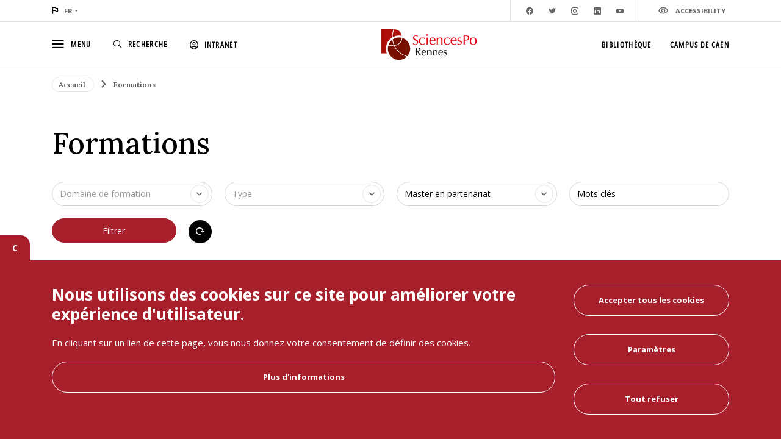

--- FILE ---
content_type: text/html; charset=UTF-8
request_url: https://www.sciencespo-rennes.fr/formations?field_campus%5B0%5D=498&search_api_fulltext=
body_size: 14978
content:
<!DOCTYPE html>
<html lang="fr" dir="ltr" prefix="content: http://purl.org/rss/1.0/modules/content/  dc: http://purl.org/dc/terms/  foaf: http://xmlns.com/foaf/0.1/  og: http://ogp.me/ns#  rdfs: http://www.w3.org/2000/01/rdf-schema#  schema: http://schema.org/  sioc: http://rdfs.org/sioc/ns#  sioct: http://rdfs.org/sioc/types#  skos: http://www.w3.org/2004/02/skos/core#  xsd: http://www.w3.org/2001/XMLSchema# ">

<head>
	<meta charset="utf-8" />
<link rel="canonical" href="https://www.sciencespo-rennes.fr/formations" />
<meta property="og:site_name" content="Sciences Po Rennes" />
<meta property="og:type" content="Landing" />
<meta property="og:url" content="https://www.sciencespo-rennes.fr/formations" />
<meta property="og:title" content="Formations" />
<meta property="article:author" content="admin" />
<meta property="article:publisher" content="admin" />
<meta property="article:published_time" content="2022-10-04" />
<meta property="article:modified_time" content="2025-03-14" />
<meta name="twitter:card" content="summary_large_image" />
<meta name="twitter:title" content="Formations" />
<meta name="twitter:url" content="https://www.sciencespo-rennes.fr/formations" />
<meta name="Generator" content="Drupal 9 (https://www.drupal.org)" />
<meta name="MobileOptimized" content="width" />
<meta name="HandheldFriendly" content="true" />
<meta name="viewport" content="width=device-width, initial-scale=1.0" />
<link rel="icon" href="/themes/custom/intuitiv/favicon.ico" type="image/vnd.microsoft.icon" />
<link rel="alternate" hreflang="fr" href="https://www.sciencespo-rennes.fr/formations" />
<link rel="alternate" hreflang="en" href="https://www.sciencespo-rennes.fr/en/formations" />

		<title>Formations | Sciences Po Rennes</title>
		<link rel="stylesheet" media="all" href="/themes/custom/intuitiv/assets/css/loader.style.css"/>

		
</head>
<body  class=" path--node page--landing">
<style>html:root {
	--gcolor--primary: #A61F2B;}
</style>

<div  class="loader">
	<div  class="loader__inner"></div>
</div>

<ul  class="tabulation">
	<li  class="tabulation__item">
		<button  class="tabulation__btn visually-hidden focusable" id="tabulation-nav">
			Skip to main navigation
		</button>
	</li>
	<li  class="tabulation__item">
		<button  class="tabulation__btn visually-hidden focusable" id="tabulation-content">
			Aller au contenu principal
		</button>
	</li>
	<li  class="tabulation__item">
		<button  class="tabulation__btn visually-hidden focusable" id="tabulation-search">
			Skip to search
		</button>
	</li>
</ul>
<style>html:root {
--gcolor--primary: #A61F2B;
}</style>


	<div  class="page">

				    
<header  class="header" data-header-scroll>
	<div  class="header__ container">
		<div  class="header__block-nav">
			<div  class="header__menu" data-menu>
				<button  class="header__ p-0 mr-2 mr-lg-5" data-header-menu>
					
<div  class="icon-tag  d-flex">
					<span  class="icon-tag__icon">
				
<i  class="icon icon-menu" aria-hidden="true"></i>			</span>
							<span  class="icon-tag__label">
				Menu
			</span>
		</div>

				</button>
				<div  class="header__nav" data-menu-box>
					

<nav  class="header-nav-wrapper">
		<div>
		<div  class="header-nav-wrapper__ d-block d-lg-none">
								

<div  class="header-toolbar">
	<div  class="header-toolbar__ container">
					<div  class="header-toolbar__language">
				
<div  class="dropdown">
	<button  class="dropdown__trigger dropdown-toggle" 
		type="button" 
		data-toggle="dropdown" 
		aria-haspopup="true" 
		aria-expanded="false"
		data-display="static"
	>

		<div  class="dropdown__label">
			
<div  current_lang="fr" class="icon-tag  d-flex language-switcher-language-url">
					<span  class="icon-tag__icon">
				
<i  class="icon icon-language" aria-hidden="true"></i>			</span>
							<span  class="icon-tag__label">
				FR
			</span>
		</div>

		</div>
	</button>
	<ul  class="dropdown__menu dropdown-menu pb-3">
			<li  class="dropdown__item">
			<a href="/formations?field_campus%5B0%5D=498&amp;field_campus%5B1%5D=498&amp;search_api_fulltext=" class="language-link dropdown-item" lang="fr" hreflang="fr" data-drupal-link-query="{&quot;field_campus&quot;:[&quot;498&quot;,&quot;498&quot;],&quot;search_api_fulltext&quot;:&quot;&quot;}" data-drupal-link-system-path="node/79">FR</a>
		</li>
			<li  class="dropdown__item">
			<a href="/en/formations?field_campus%5B0%5D=498&amp;field_campus%5B1%5D=498&amp;search_api_fulltext=" class="language-link dropdown-item" lang="en" hreflang="en" data-drupal-link-query="{&quot;field_campus&quot;:[&quot;498&quot;,&quot;498&quot;],&quot;search_api_fulltext&quot;:&quot;&quot;}" data-drupal-link-system-path="node/79">EN</a>
		</li>
		
	</ul>
</div>

			</div>
				<div  class="header-toolbar__ d-flex align-items-center">
							<ul  class="header-toolbar__social">
											<li  class="header-toolbar__icon">
							  <a href="https://www.facebook.com/SciencesPoRennes" target="_blank"><i class="icon-facebook icon" aria-hidden="true"></i></a>

						</li>
											<li  class="header-toolbar__icon">
							  <a href="https://www.twitter.com/Sc_Po_Rennes" target="_blank"><i class="icon-twitter icon" aria-hidden="true"></i></a>

						</li>
											<li  class="header-toolbar__icon">
							  <a href="https://www.instagram.com/sciencespo_rennes" target="_blank"><i class="icon-instagram icon" aria-hidden="true"></i></a>

						</li>
											<li  class="header-toolbar__icon">
							  <a href="https://www.linkedin.com/school/15106261" target="_blank"><i class="icon-linkedin icon" aria-hidden="true"></i></a>

						</li>
											<li  class="header-toolbar__icon">
							  <a href="https://www.youtube.com/channel/UCY8KnXnn5eCQEFP20V-St5g" target="_blank"><i class="icon-youtube icon" aria-hidden="true"></i></a>

						</li>
									</ul>
						<div  class="header-toolbar__accessibility">
				
<div  class="accessibility">
	<button  class="accessibility__trigger dropdown-toggle" type="button" data-toggle="dropdown" aria-expanded="false">
		<i class="icon-eye icon"></i>
   <span  class="accessibility__ d-none d-lg-inline"> Accessibility</span>
  </button>
	<div  class="accessibility__dropdown dropdown-menu" aria-labelledby="dropdownMenuButton">
		<ul  class="accessibility__list">
			<li  class="accessibility__item">
				<button  class="header-toolbar__font" type="button" data-fz="small">
					A-
				</button>
			</li>
			<li  class="accessibility__item">
				<button  class="header-toolbar__font" type="button" data-fz="default">
					A
				</button>
			</li>
			<li  class="accessibility__item">
				<button  class="header-toolbar__font" type="button" data-fz="big">
					A+
				</button>
			</li>
			<li  class="accessibility__item">
				<div  class="header-toolbar__config accessconfig" id="accessconfig" type="button" data-accessconfig-buttonname="" data-accessconfig-params='{ "Prefix" : "a42-ac", "ContainerClass" : "","ModalCloseButton" : "","ModalTitle" : "","FormFieldset" : "","FormFieldsetLegend" : "","FormRadio" : "","ImageReplacement": false , "LineSpacing" : false , "Justification": false }'></div>
			</li>
		</ul>
  </div>
</div>

			</div>
		</div>
	</div>
</div>

		</div>
		<div  class="header-nav-wrapper__ d-block d-lg-none">
			<ul  class="header-nav-wrapper__list-mobile row">
									<li  class="header-nav-wrapper__ col-6 text-center"><a href="https://www.sciencespo-rennes.fr/biblio" target="_blank">Bibliothèque</a></li>
									<li  class="header-nav-wrapper__ col-6 text-center"><a href="https://www.sciencespo-rennes.fr/caen" target="_blank">Campus de Caen</a></li>
							</ul>
		</div>
		<button   class="header-nav-wrapper__close">
<div  class="icon-tag  d-flex">
					<span  class="icon-tag__icon">
				
<i  class="icon icon-close" aria-hidden="true"></i>			</span>
							<span  class="icon-tag__label">
				fermer le menu
			</span>
		</div>
</button>
		
<div  class="header-nav">

		<div>
		<ul  class="header-nav__list" data-nav-list>
										<li  class="header-nav__item" data-nav-item>
														 
					<div  class="header-nav__link-wrapper">
						<span target="_self" class="header-nav__title">NOTRE ÉTABLISSEMENT</span>
												<button  class="header-nav__btn-below justify-content-end">
							<i class="icon icon-arrow-right"></i>
						</button>
											</div>
																<div  class="header-nav__sub" data-nav-sub>
							<button  class="header-nav__return"><i class="icon icon-arrow-left mr-3"></i>NOTRE ÉTABLISSEMENT</button>
							<ul  class="header-nav__sub-list">
																	<li  class="header-nav__sub-item">
										<div  class="header-nav__second-link-wrapper">
											<a href="/notre-etablissement/sciences-po-rennes-en-quelques-mots" class="header-nav__second-link" data-drupal-link-system-path="node/132">En quelques mots</a>
																					</div>
																			</li>
																	<li  class="header-nav__sub-item">
										<div  class="header-nav__second-link-wrapper">
											<a href="/notre-etablissement/mot-directeur" class="header-nav__second-link" data-drupal-link-system-path="node/476">MOT DU DIRECTEUR</a>
																					</div>
																			</li>
																	<li  class="header-nav__sub-item">
										<div  class="header-nav__second-link-wrapper">
											<a href="/notre-etablissement/lequipe" class="header-nav__second-link" data-drupal-link-system-path="node/133">L’Équipe</a>
																					</div>
																			</li>
																	<li  class="header-nav__sub-item">
										<div  class="header-nav__second-link-wrapper">
											<a href="/notre-etablissement/manifeste" class="header-nav__second-link" data-drupal-link-system-path="node/252">Le manifeste</a>
																					</div>
																			</li>
																	<li  class="header-nav__sub-item">
										<div  class="header-nav__second-link-wrapper">
											<a href="/nos-campus" class="header-nav__second-link" data-drupal-link-system-path="node/253">NOS CAMPUS</a>
																					</div>
																			</li>
																	<li  class="header-nav__sub-item">
										<div  class="header-nav__second-link-wrapper">
											<a href="/notre-etablissement/nos-cooperations" class="header-nav__second-link" data-drupal-link-system-path="node/254">Nos coopérations</a>
																					</div>
																			</li>
															</ul>
						</div>
									</li>
							<li  class="header-nav__item" data-nav-item>
														 
					<div  class="header-nav__link-wrapper">
						<span target="_self" class="header-nav__title">NOS FORMATIONS</span>
												<button  class="header-nav__btn-below justify-content-end">
							<i class="icon icon-arrow-right"></i>
						</button>
											</div>
																<div  class="header-nav__sub" data-nav-sub>
							<button  class="header-nav__return"><i class="icon icon-arrow-left mr-3"></i>NOS FORMATIONS</button>
							<ul  class="header-nav__sub-list">
																	<li  class="header-nav__sub-item">
										<div  class="header-nav__second-link-wrapper">
											<a href="/nos-formations/diplome-sciences-po" class="header-nav__second-link" data-drupal-link-system-path="node/257">Le diplôme Sciences Po</a>
																					</div>
																			</li>
																	<li  class="header-nav__sub-item">
										<div  class="header-nav__second-link-wrapper">
											<span class="header-nav__second-link">MASTERS &amp; GRADE MASTERS</span>
																						<button  class="header-nav__second-btn-below justify-content-end">
												<i class="icon icon-arrow-right"></i>
											</button>
																					</div>
																					<div  class="header-nav__second-sub" data-second-sub>
												<ul  class="header-nav__sub-list">
													<button  class="header-nav__second-return"><i class="icon icon-arrow-left mr-3"></i>MASTERS &amp; GRADE MASTERS</button>
																											<li  class="header-nav__sub-item">
															<a href="https://www.sciencespo-rennes.fr/formations?field_education_domain%5B0%5D=56&amp;field_education_domain%5B1%5D=55&amp;field_education_domain%5B2%5D=43&amp;field_education_domain%5B3%5D=54&amp;field_education_domain%5B4%5D=57&amp;search_api_fulltext=" class="header-nav__sub-link">NOS MASTERS</a>
														</li>
																											<li  class="header-nav__sub-item">
															<a href="https://www.sciencespo-rennes.fr/formations?field_campus%5B0%5D=498&amp;search_api_fulltext=" class="header-nav__sub-link">Nos masters en partenariat</a>
														</li>
																									</ul>
											</div>
							
																			</li>
																	<li  class="header-nav__sub-item">
										<div  class="header-nav__second-link-wrapper">
											<span class="header-nav__second-link">LES CURSUS SPÉCIFIQUES</span>
																						<button  class="header-nav__second-btn-below justify-content-end">
												<i class="icon icon-arrow-right"></i>
											</button>
																					</div>
																					<div  class="header-nav__second-sub" data-second-sub>
												<ul  class="header-nav__sub-list">
													<button  class="header-nav__second-return"><i class="icon icon-arrow-left mr-3"></i>LES CURSUS SPÉCIFIQUES</button>
																											<li  class="header-nav__sub-item">
															<a href="/nos-formations/cursus-specifiques/cursus-franco-allemand" class="header-nav__sub-link" data-drupal-link-system-path="node/479">Cursus intégré Franco-Allemand</a>
														</li>
																											<li  class="header-nav__sub-item">
															<a href="/nos-formations/cursus-specifiques/double-diplome-insa-sciences-po" class="header-nav__sub-link" data-drupal-link-system-path="node/478">Double-diplôme INSA-Sciences Po</a>
														</li>
																											<li  class="header-nav__sub-item">
															<a href="https://www.sciencespo-rennes.fr/double-diplome-avec-linstitut-agro-rennes-angers-pour-former-aux-enjeux-transition-alimentaire" class="header-nav__sub-link">Double diplôme Institut Agro Rennes-Angers ⎪ Sciences Po Rennes </a>
														</li>
																											<li  class="header-nav__sub-item">
															<a href="/nos-formations/cursus-specifiques/mondes-chinois" class="header-nav__sub-link" data-drupal-link-system-path="node/480">Cursus intégré Mondes chinois</a>
														</li>
																									</ul>
											</div>
							
																			</li>
																	<li  class="header-nav__sub-item">
										<div  class="header-nav__second-link-wrapper">
											<a href="/nos-formations/formation-professionnelle" class="header-nav__second-link" data-drupal-link-system-path="node/261">Formation professionnelle</a>
																					</div>
																			</li>
																	<li  class="header-nav__sub-item">
										<div  class="header-nav__second-link-wrapper">
											<a href="/nos-formations/preparation-concours-administratifs" class="header-nav__second-link" data-drupal-link-system-path="node/262">Préparation concours administratifs</a>
																					</div>
																			</li>
															</ul>
						</div>
									</li>
							<li  class="header-nav__item" data-nav-item>
														 
					<div  class="header-nav__link-wrapper">
						<span class="header-nav__title">INTÉGRER SCIENCES PO RENNES</span>
												<button  class="header-nav__btn-below justify-content-end">
							<i class="icon icon-arrow-right"></i>
						</button>
											</div>
																<div  class="header-nav__sub" data-nav-sub>
							<button  class="header-nav__return"><i class="icon icon-arrow-left mr-3"></i>INTÉGRER SCIENCES PO RENNES</button>
							<ul  class="header-nav__sub-list">
																	<li  class="header-nav__sub-item">
										<div  class="header-nav__second-link-wrapper">
											<a href="/integrer-sciences-po-rennes/oser-sciences-po-rennes" class="header-nav__second-link" data-drupal-link-system-path="node/118">Oser Sciences Po</a>
																					</div>
																			</li>
																	<li  class="header-nav__sub-item">
										<div  class="header-nav__second-link-wrapper">
											<span class="header-nav__second-link">CANDIDATER</span>
																						<button  class="header-nav__second-btn-below justify-content-end">
												<i class="icon icon-arrow-right"></i>
											</button>
																					</div>
																					<div  class="header-nav__second-sub" data-second-sub>
												<ul  class="header-nav__sub-list">
													<button  class="header-nav__second-return"><i class="icon icon-arrow-left mr-3"></i>CANDIDATER</button>
																											<li  class="header-nav__sub-item">
															<a href="/integrer-sciences-po-rennes/candidater/entrer-en-formation-initiale" class="header-nav__sub-link" data-drupal-link-system-path="node/481">Formation initiale</a>
														</li>
																											<li  class="header-nav__sub-item">
															<a href="/integrer-sciences-po-rennes/candidater/entrer-en-4eme-annee" class="header-nav__sub-link" data-drupal-link-system-path="node/484">Entrer en Master 1</a>
														</li>
																											<li  class="header-nav__sub-item">
															<a href="/integrer-sciences-po-rennes/candidater/entrer-en-master-2" class="header-nav__sub-link" data-drupal-link-system-path="node/485">Entrer en Master 2</a>
														</li>
																											<li  class="header-nav__sub-item">
															<a href="/integrer-sciences-po-rennes/candidater/formation-continue-vae" class="header-nav__sub-link" data-drupal-link-system-path="node/483">Formation continue &amp; VAE</a>
														</li>
																											<li  class="header-nav__sub-item">
															<a href="/integrer-sciences-po-rennes/candidater/candidature-pour-etudiants-internationaux" class="header-nav__sub-link" data-drupal-link-system-path="node/492">Étudiants internationaux</a>
														</li>
																									</ul>
											</div>
							
																			</li>
																	<li  class="header-nav__sub-item">
										<div  class="header-nav__second-link-wrapper">
											<a href="/integrer-sciences-po-rennes/preparer-concours-commun-1ere-annee" class="header-nav__second-link" data-drupal-link-system-path="node/120">Préparer le concours commun de 1ère année</a>
																					</div>
																			</li>
																	<li  class="header-nav__sub-item">
										<div  class="header-nav__second-link-wrapper">
											<a href="/integrer-sciences-po-rennes/frais-scolarite" class="header-nav__second-link" data-drupal-link-system-path="node/123">Les frais de scolarité</a>
																					</div>
																			</li>
															</ul>
						</div>
									</li>
							<li  class="header-nav__item" data-nav-item>
														 
					<div  class="header-nav__link-wrapper">
						<span class="header-nav__title">VIVRE SCIENCES PO RENNES</span>
												<button  class="header-nav__btn-below justify-content-end">
							<i class="icon icon-arrow-right"></i>
						</button>
											</div>
																<div  class="header-nav__sub" data-nav-sub>
							<button  class="header-nav__return"><i class="icon icon-arrow-left mr-3"></i>VIVRE SCIENCES PO RENNES</button>
							<ul  class="header-nav__sub-list">
																	<li  class="header-nav__sub-item">
										<div  class="header-nav__second-link-wrapper">
											<span class="header-nav__second-link">VIE ÉTUDIANTE</span>
																						<button  class="header-nav__second-btn-below justify-content-end">
												<i class="icon icon-arrow-right"></i>
											</button>
																					</div>
																					<div  class="header-nav__second-sub" data-second-sub>
												<ul  class="header-nav__sub-list">
													<button  class="header-nav__second-return"><i class="icon icon-arrow-left mr-3"></i>VIE ÉTUDIANTE</button>
																											<li  class="header-nav__sub-item">
															<a href="/vivre-sciences-po-rennes/vie-etudiante/pratiquer-sport" class="header-nav__sub-link" data-drupal-link-system-path="node/1667">Pratiquer un sport</a>
														</li>
																											<li  class="header-nav__sub-item">
															<a href="/art-culture-eloquence" class="header-nav__sub-link" data-drupal-link-system-path="node/1670">Art, culture et éloquence</a>
														</li>
																											<li  class="header-nav__sub-item">
															<a href="/vivre-sciences-po-rennes/vie-etudiante/aides-restauration-logement" class="header-nav__sub-link" data-drupal-link-system-path="node/1666">Aides, restauration, logement</a>
														</li>
																											<li  class="header-nav__sub-item">
															<a href="/vivre-sciences-po-rennes/vie-etudiante/sante-etudiante-prevention" class="header-nav__sub-link" data-drupal-link-system-path="node/1663">Santé étudiante et prévention</a>
														</li>
																											<li  class="header-nav__sub-item">
															<a href="/programmes-tutorat" class="header-nav__sub-link" data-drupal-link-system-path="node/1662">Programmes de tutorat</a>
														</li>
																											<li  class="header-nav__sub-item">
															<a href="/vivre-sciences-po-rennes/vie-etudiante/vivre-rennes" class="header-nav__sub-link" data-drupal-link-system-path="node/487">Vivre à Rennes</a>
														</li>
																											<li  class="header-nav__sub-item">
															<a href="/vivre-sciences-po-rennes/vie-etudiante/vivre-caen" class="header-nav__sub-link" data-drupal-link-system-path="node/488">Vivre à Caen</a>
														</li>
																									</ul>
											</div>
							
																			</li>
																	<li  class="header-nav__sub-item">
										<div  class="header-nav__second-link-wrapper">
											<a href="/associations" target="_self" class="header-nav__second-link" data-drupal-link-system-path="node/51">VIE ASSOCIATIVE</a>
																					</div>
																			</li>
																	<li  class="header-nav__sub-item">
										<div  class="header-nav__second-link-wrapper">
											<span class="header-nav__second-link">ORIENTATION ET PARCOURS PROFESSIONNEL</span>
																						<button  class="header-nav__second-btn-below justify-content-end">
												<i class="icon icon-arrow-right"></i>
											</button>
																					</div>
																					<div  class="header-nav__second-sub" data-second-sub>
												<ul  class="header-nav__sub-list">
													<button  class="header-nav__second-return"><i class="icon icon-arrow-left mr-3"></i>ORIENTATION ET PARCOURS PROFESSIONNEL</button>
																											<li  class="header-nav__sub-item">
															<a href="/vivre-sciences-po-rennes/orientation-parcours-professionnel/entrepreneuriat" class="header-nav__sub-link" data-drupal-link-system-path="node/1936">Entrepreneuriat</a>
														</li>
																											<li  class="header-nav__sub-item">
															<a href="/orientation-insertion-professionnelles" class="header-nav__sub-link" data-drupal-link-system-path="node/1932">Orientation et insertion professionnelles</a>
														</li>
																									</ul>
											</div>
							
																			</li>
																	<li  class="header-nav__sub-item">
										<div  class="header-nav__second-link-wrapper">
											<span class="header-nav__second-link">ALUMNI</span>
																						<button  class="header-nav__second-btn-below justify-content-end">
												<i class="icon icon-arrow-right"></i>
											</button>
																					</div>
																					<div  class="header-nav__second-sub" data-second-sub>
												<ul  class="header-nav__sub-list">
													<button  class="header-nav__second-return"><i class="icon icon-arrow-left mr-3"></i>ALUMNI</button>
																											<li  class="header-nav__sub-item">
															<a href="/vivre-sciences-po-rennes/alumni/debouches" class="header-nav__sub-link" data-drupal-link-system-path="node/122">Les débouchés</a>
														</li>
																											<li  class="header-nav__sub-item">
															<a href="/portraits" class="header-nav__sub-link" data-drupal-link-system-path="node/58">Portraits d&#039;anciens</a>
														</li>
																											<li  class="header-nav__sub-item">
															<a href="https://www.sciencesporennes-alumni.bzh/" class="header-nav__sub-link">Site du réseau alumni</a>
														</li>
																									</ul>
											</div>
							
																			</li>
																	<li  class="header-nav__sub-item">
										<div  class="header-nav__second-link-wrapper">
											<a href="/vivre-sciences-po-rennes/innovation-pedagogique" class="header-nav__second-link" data-drupal-link-system-path="node/383">Innovation pédagogique</a>
																					</div>
																			</li>
															</ul>
						</div>
									</li>
							<li  class="header-nav__item" data-nav-item>
														 
					<div  class="header-nav__link-wrapper">
						<span class="header-nav__title">INTERNATIONAL</span>
												<button  class="header-nav__btn-below justify-content-end">
							<i class="icon icon-arrow-right"></i>
						</button>
											</div>
																<div  class="header-nav__sub" data-nav-sub>
							<button  class="header-nav__return"><i class="icon icon-arrow-left mr-3"></i>INTERNATIONAL</button>
							<ul  class="header-nav__sub-list">
																	<li  class="header-nav__sub-item">
										<div  class="header-nav__second-link-wrapper">
											<a href="/international/3e-annee-linternational" class="header-nav__second-link" data-drupal-link-system-path="node/489">La 3e année à l’international</a>
																					</div>
																			</li>
																	<li  class="header-nav__sub-item">
										<div  class="header-nav__second-link-wrapper">
											<a href="/international/programme-erasmus" class="header-nav__second-link" data-drupal-link-system-path="node/490">Le programme Erasmus +</a>
																					</div>
																			</li>
																	<li  class="header-nav__sub-item">
										<div  class="header-nav__second-link-wrapper">
											<a href="/international/laccueil-etudiants-internationaux" class="header-nav__second-link" data-drupal-link-system-path="node/491">L’accueil des étudiants internationaux</a>
																					</div>
																			</li>
															</ul>
						</div>
									</li>
							<li  class="header-nav__item" data-nav-item>
														 
					<div  class="header-nav__link-wrapper">
						<span class="header-nav__title">LA RECHERCHE</span>
												<button  class="header-nav__btn-below justify-content-end">
							<i class="icon icon-arrow-right"></i>
						</button>
											</div>
																<div  class="header-nav__sub" data-nav-sub>
							<button  class="header-nav__return"><i class="icon icon-arrow-left mr-3"></i>LA RECHERCHE</button>
							<ul  class="header-nav__sub-list">
																	<li  class="header-nav__sub-item">
										<div  class="header-nav__second-link-wrapper">
											<a href="/recherche/presentation" class="header-nav__second-link" data-drupal-link-system-path="node/264">Présentation</a>
																					</div>
																			</li>
																	<li  class="header-nav__sub-item">
										<div  class="header-nav__second-link-wrapper">
											<a href="/recherche/mot-directeur-recherche" class="header-nav__second-link" data-drupal-link-system-path="node/796">Mot du directeur de la recherche</a>
																					</div>
																			</li>
																	<li  class="header-nav__sub-item">
										<div  class="header-nav__second-link-wrapper">
											<span class="header-nav__second-link">LES CHAIRES</span>
																						<button  class="header-nav__second-btn-below justify-content-end">
												<i class="icon icon-arrow-right"></i>
											</button>
																					</div>
																					<div  class="header-nav__second-sub" data-second-sub>
												<ul  class="header-nav__sub-list">
													<button  class="header-nav__second-return"><i class="icon icon-arrow-left mr-3"></i>LES CHAIRES</button>
																											<li  class="header-nav__sub-item">
															<a href="/recherche/chaires/chaire-territoires-mutations-laction-publique-tmap" class="header-nav__sub-link" data-drupal-link-system-path="node/560">Territoires et Mutations de l&#039;Action Publique (TMAP)</a>
														</li>
																											<li  class="header-nav__sub-item">
															<a href="/recherche/chaires/chaire-mers-maritimites-maritimisations-monde-4m" class="header-nav__sub-link" data-drupal-link-system-path="node/898">Mers, Maritimités et Maritimisations du Monde (4M)</a>
														</li>
																											<li  class="header-nav__sub-item">
															<a href="/recherche/chaires/agir-pour-preserver-lhabitabilite-terre-aphat" class="header-nav__sub-link" data-drupal-link-system-path="node/1242">Agir pour Préserver l&#039;Habitabilité de la Terre (APHAT)</a>
														</li>
																											<li  class="header-nav__sub-item">
															<a href="/recherche/chaires/chaire-ecologiser-democratiser-territorialiser-industries-dans-perspective-comparee-ecodeter" class="header-nav__sub-link" data-drupal-link-system-path="node/1858">Écologiser, Démocratiser et Territorialiser les industries dans une perspective comparée (ECODETER)</a>
														</li>
																											<li  class="header-nav__sub-item">
															<a href="/recherche/chaires/chaire-jean-monnet" class="header-nav__sub-link" data-drupal-link-system-path="node/563">Jean Monnet</a>
														</li>
																									</ul>
											</div>
							
																			</li>
																	<li  class="header-nav__sub-item">
										<div  class="header-nav__second-link-wrapper">
											<a href="/recherche/projets-recherche-sciences-po-rennes" class="header-nav__second-link" data-drupal-link-system-path="node/1437">Projets de recherche</a>
																					</div>
																			</li>
																	<li  class="header-nav__sub-item">
										<div  class="header-nav__second-link-wrapper">
											<a href="https://www.sciencespo-rennes.fr/publications" class="header-nav__second-link">CATALOGUE DES PUBLICATIONS</a>
																					</div>
																			</li>
																	<li  class="header-nav__sub-item">
										<div  class="header-nav__second-link-wrapper">
											<a href="https://www.sciencespo-rennes.fr/actualites?published_at=&amp;published_at_end=&amp;field_thematique%5B0%5D=1057&amp;search_api_fulltext=" class="header-nav__second-link">Dans les médias ⎥ Recherche</a>
																					</div>
																			</li>
																	<li  class="header-nav__sub-item">
										<div  class="header-nav__second-link-wrapper">
											<a href="/recherche/podcast-cafe-recherche" class="header-nav__second-link" data-drupal-link-system-path="node/1277">Café de la recherche ⎪Podcast</a>
																					</div>
																			</li>
															</ul>
						</div>
									</li>
							<li  class="header-nav__item" data-nav-item>
														 
					<div  class="header-nav__link-wrapper">
						<span class="header-nav__title">ENTREPRISES ET COLLECTIVITÉS</span>
												<button  class="header-nav__btn-below justify-content-end">
							<i class="icon icon-arrow-right"></i>
						</button>
											</div>
																<div  class="header-nav__sub" data-nav-sub>
							<button  class="header-nav__return"><i class="icon icon-arrow-left mr-3"></i>ENTREPRISES ET COLLECTIVITÉS</button>
							<ul  class="header-nav__sub-list">
																	<li  class="header-nav__sub-item">
										<div  class="header-nav__second-link-wrapper">
											<a href="/entreprises-collectivites/recruter-sciences-po-rennes" class="header-nav__second-link" data-drupal-link-system-path="node/1613">Recruter à Sciences Po Rennes</a>
																					</div>
																			</li>
																	<li  class="header-nav__sub-item">
										<div  class="header-nav__second-link-wrapper">
											<a href="/entreprises-collectivites/taxe-dapprentissage" class="header-nav__second-link" data-drupal-link-system-path="node/1611">Taxe d&#039;apprentissage</a>
																					</div>
																			</li>
																	<li  class="header-nav__sub-item">
										<div  class="header-nav__second-link-wrapper">
											<a href="/nos-formations/formation-professionnelle" class="header-nav__second-link" data-drupal-link-system-path="node/261">Formation professionnelle</a>
																					</div>
																			</li>
																	<li  class="header-nav__sub-item">
										<div  class="header-nav__second-link-wrapper">
											<a href="/marches-publics" class="header-nav__second-link" data-drupal-link-system-path="node/91">Marchés publics</a>
																					</div>
																			</li>
															</ul>
						</div>
									</li>
							<li  class="header-nav__item" data-nav-item>
														 
					<div  class="header-nav__link-wrapper">
						<span class="header-nav__title">L&#039;ENGAGEMENT SOCIÉTAL</span>
												<button  class="header-nav__btn-below justify-content-end">
							<i class="icon icon-arrow-right"></i>
						</button>
											</div>
																<div  class="header-nav__sub" data-nav-sub>
							<button  class="header-nav__return"><i class="icon icon-arrow-left mr-3"></i>L&#039;ENGAGEMENT SOCIÉTAL</button>
							<ul  class="header-nav__sub-list">
																	<li  class="header-nav__sub-item">
										<div  class="header-nav__second-link-wrapper">
											<a href="/lengagement-societal/egalite-chances" class="header-nav__second-link" data-drupal-link-system-path="node/268">Égalité des chances</a>
																					</div>
																			</li>
																	<li  class="header-nav__sub-item">
										<div  class="header-nav__second-link-wrapper">
											<span class="header-nav__second-link">ÉGALITÉ ET LUTTE CONTRE LES DISCRIMINATIONS</span>
																						<button  class="header-nav__second-btn-below justify-content-end">
												<i class="icon icon-arrow-right"></i>
											</button>
																					</div>
																					<div  class="header-nav__second-sub" data-second-sub>
												<ul  class="header-nav__sub-list">
													<button  class="header-nav__second-return"><i class="icon icon-arrow-left mr-3"></i>ÉGALITÉ ET LUTTE CONTRE LES DISCRIMINATIONS</button>
																											<li  class="header-nav__sub-item">
															<a href="/lengagement-societal/egalite-lutte-contre-discriminations/lengagement-letablissement" class="header-nav__sub-link" data-drupal-link-system-path="node/269">L&#039;engagement de l&#039;établissement</a>
														</li>
																											<li  class="header-nav__sub-item">
															<a href="/cellule-veille-decoute" class="header-nav__sub-link" data-drupal-link-system-path="node/495">La cellule de veille et d’écoute </a>
														</li>
																									</ul>
											</div>
							
																			</li>
																	<li  class="header-nav__sub-item">
										<div  class="header-nav__second-link-wrapper">
											<a href="/lengagement-societal/actions-solidarite" class="header-nav__second-link" data-drupal-link-system-path="node/270">Actions de solidarité</a>
																					</div>
																			</li>
																	<li  class="header-nav__sub-item">
										<div  class="header-nav__second-link-wrapper">
											<a href="/lengagement-societal/diminuer-lempreinte-carbone" class="header-nav__second-link" data-drupal-link-system-path="node/272">Diminuer l’empreinte carbone</a>
																					</div>
																			</li>
																	<li  class="header-nav__sub-item">
										<div  class="header-nav__second-link-wrapper">
											<a href="/lengagement-societal/demarche-rse" class="header-nav__second-link" data-drupal-link-system-path="node/267">La démarche RSE</a>
																					</div>
																			</li>
																	<li  class="header-nav__sub-item">
										<div  class="header-nav__second-link-wrapper">
											<a href="/lengagement-societal/handicap" class="header-nav__second-link" data-drupal-link-system-path="node/273">Handicap</a>
																					</div>
																			</li>
															</ul>
						</div>
									</li>
					</ul>
	</div>
</div>

	</div>
		<div  class="header-nav-wrapper__bottom">
		<div  class="header-nav-wrapper__label">
				Accès directs services
		</div>
		<ul  class="header-nav-wrapper__list-bottom">
												<li  class="header-nav-wrapper__items-bottom">
							<a href="/sciences-po-rennes-recrute">Offres d&#039;emploi</a>
					</li>
																<li  class="header-nav-wrapper__items-bottom">
							<a href="/portraits">Portraits d&#039;étudiants &amp; d&#039;alumni</a>
					</li>
																<li  class="header-nav-wrapper__items-bottom">
							<a href="https://plateforme-enseignement.sciencespo-rennes.fr/login/index.php">Moodle</a>
					</li>
																<li  class="header-nav-wrapper__items-bottom">
							<a href="/marches-publics">Marchés publics</a>
					</li>
																<li  class="header-nav-wrapper__items-bottom">
							<a href="/repertoire-actes-administratifs">Actes administratifs</a>
					</li>
																<li  class="header-nav-wrapper__items-bottom">
							<a href="https://www.sciencespo-rennes.fr/sites/default/files/media/2023-11/2023-7-plan-vigipirate.pdf">Plan vigipirate 2023</a>
					</li>
									</ul>
	</div>

</nav>	
				</div>
				<div  class="header__search mr-2 mr-lg-5">
					
<div  class="header-search">

		<button  class="header-search__trigger" type="button" data-header-search>
		
<div  class="icon-tag  d-flex">
					<span  class="icon-tag__icon">
				
<i  class="icon icon-magnifier" aria-hidden="true"></i>			</span>
							<span  class="icon-tag__label">
				Recherche
			</span>
		</div>

	</button>

		<form  class="header-search__box" data-search-box  action="https://www.sciencespo-rennes.fr/recherche" >
		<div  class="header-search__container container">

						


	<input  placeholder="Tapez votre recherche ici..." data-drupal-selector="edit-search-api-fulltext" data-search-api-autocomplete-search="search" data-autocomplete-path="/search_api_autocomplete/search?display=header&amp;&amp;filter=search_api_fulltext" aria-label="Tapez votre recherche ici..." required="true" location="header" autocomplete="off" type="text" id="edit-search-api-fulltext--2" name="search_api_fulltext" size="30" maxlength="128" class="input searchbox__input search-input form-autocomplete ui-autocomplete-input form-control" />


							
										
										
			
						<button  class="header-search__close" type="button" data-header-search>
				
<i  class="icon icon-cancel" aria-hidden="true"></i>			</button>
		</div>
	</form>
</div>

				</div>
									<div  class="header__intranet mr-2 mr-lg-5">
						<a href='https://www.sciencespo-rennes.fr/intranet' target="_blank">
							
<div  class="imagebox imagebox--intranet">
    <div  class="imagebox__image img-cover">
        

<img  data-media-type="svg" data-media-view-mode="default" src="/sites/default/files/media/2022-09/intranet.svg" alt="" loading="lazy" typeof="foaf:Image" class="image  lazyload img-fluid"  
		data-src=""
								alt=""
>



  </div>
    </div>

							<span>intranet</span>
						</a>
					</div>
											</div>
			<div>
				<a  class="header__logo" href="/" target="">
					    

<img  data-media-type="svg" data-media-view-mode="default" src="/sites/default/files/media/2022-12/logo_grand_format.svg" alt="" loading="lazy" typeof="foaf:Image" class="image  lazyload img-fluid"  
		data-src=""
								alt=""
>



				</a>
			</div>
			<div  class="header__ d-none d-lg-flex">
				<div  class="header__list">
																		<div  class="header__item"><a href="https://www.sciencespo-rennes.fr/biblio" target="_blank">Bibliothèque</a></div>
													<div  class="header__item"><a href="https://www.sciencespo-rennes.fr/caen" target="_blank">Campus de Caen</a></div>
																				</div>
			</div>
		</div>
		<div  class="header__toolbar">
								

<div  id="block-header" class="header-toolbar">
	<div  class="header-toolbar__ container">
					<div  class="header-toolbar__language">
				
<div  class="dropdown">
	<button  class="dropdown__trigger dropdown-toggle" 
		type="button" 
		data-toggle="dropdown" 
		aria-haspopup="true" 
		aria-expanded="false"
		data-display="static"
	>

		<div  class="dropdown__label">
			
<div  current_lang="fr" class="icon-tag  d-flex language-switcher-language-url">
					<span  class="icon-tag__icon">
				
<i  class="icon icon-language" aria-hidden="true"></i>			</span>
							<span  class="icon-tag__label">
				FR
			</span>
		</div>

		</div>
	</button>
	<ul  class="dropdown__menu dropdown-menu pb-3">
			<li  class="dropdown__item">
			<a href="/formations?field_campus%5B0%5D=498&amp;search_api_fulltext=" class="language-link dropdown-item is-active" lang="fr" hreflang="fr" data-drupal-link-query="{&quot;field_campus&quot;:[&quot;498&quot;],&quot;search_api_fulltext&quot;:&quot;&quot;}" data-drupal-link-system-path="node/79">FR</a>
		</li>
			<li  class="dropdown__item">
			<a href="/en/formations?field_campus%5B0%5D=498&amp;search_api_fulltext=" class="language-link dropdown-item" lang="en" hreflang="en" data-drupal-link-query="{&quot;field_campus&quot;:[&quot;498&quot;],&quot;search_api_fulltext&quot;:&quot;&quot;}" data-drupal-link-system-path="node/79">EN</a>
		</li>
		
	</ul>
</div>

			</div>
				<div  class="header-toolbar__ d-flex align-items-center">
							<ul  class="header-toolbar__social">
											<li  class="header-toolbar__icon">
							  <a href="https://www.facebook.com/SciencesPoRennes" target="_blank"><i class="icon-facebook icon" aria-hidden="true"></i></a>

						</li>
											<li  class="header-toolbar__icon">
							  <a href="https://www.twitter.com/Sc_Po_Rennes" target="_blank"><i class="icon-twitter icon" aria-hidden="true"></i></a>

						</li>
											<li  class="header-toolbar__icon">
							  <a href="https://www.instagram.com/sciencespo_rennes" target="_blank"><i class="icon-instagram icon" aria-hidden="true"></i></a>

						</li>
											<li  class="header-toolbar__icon">
							  <a href="https://www.linkedin.com/school/15106261" target="_blank"><i class="icon-linkedin icon" aria-hidden="true"></i></a>

						</li>
											<li  class="header-toolbar__icon">
							  <a href="https://www.youtube.com/channel/UCY8KnXnn5eCQEFP20V-St5g" target="_blank"><i class="icon-youtube icon" aria-hidden="true"></i></a>

						</li>
									</ul>
						<div  class="header-toolbar__accessibility">
				
<div  class="accessibility">
	<button  class="accessibility__trigger dropdown-toggle" type="button" data-toggle="dropdown" aria-expanded="false">
		<i class="icon-eye icon"></i>
   <span  class="accessibility__ d-none d-lg-inline"> Accessibility</span>
  </button>
	<div  class="accessibility__dropdown dropdown-menu" aria-labelledby="dropdownMenuButton">
		<ul  class="accessibility__list">
			<li  class="accessibility__item">
				<button  class="header-toolbar__font" type="button" data-fz="small">
					A-
				</button>
			</li>
			<li  class="accessibility__item">
				<button  class="header-toolbar__font" type="button" data-fz="default">
					A
				</button>
			</li>
			<li  class="accessibility__item">
				<button  class="header-toolbar__font" type="button" data-fz="big">
					A+
				</button>
			</li>
			<li  class="accessibility__item">
				<div  class="header-toolbar__config accessconfig" id="accessconfig" type="button" data-accessconfig-buttonname="" data-accessconfig-params='{ "Prefix" : "a42-ac", "ContainerClass" : "","ModalCloseButton" : "","ModalTitle" : "","FormFieldset" : "","FormFieldsetLegend" : "","FormRadio" : "","ImageReplacement": false , "LineSpacing" : false , "Justification": false }'></div>
			</li>
		</ul>
  </div>
</div>

			</div>
		</div>
	</div>
</div>

		</div>
	</div>
	<div  class="header__ opacity-body"></div>
</header>



					  
  <div class="block block--intuitiv-breadcrumb">

  
    

      

<nav  class="breadcrumb" aria-label="breadcrumb">
	<div  class="breadcrumb__container container">
		<ol  class="breadcrumb__list">
							<li  class="breadcrumb__item">
											<a  class="breadcrumb__link" href="/">
							Accueil
						</a>
									</li>
							<li  class="breadcrumb__item is-active">
											Formations
									</li>
					</ol>
	</div>
</nav>
  
  </div>


		
				<main  class="page__main" id="main_content" tabindex="-1">
			    <div data-drupal-messages-fallback class="hidden"></div>

  <div class="block block--intuitiv-content">

  
    

      		
<div  class="listing">

				<div  class="listing__header">
						
<div  class="jumbotron">
						
<div  class="jumbotron-head">
	<div  class="jumbotron-head__container container">
		<h1  class="jumbotron-head__title">
			Formations
		</h1>
			</div>
</div>					<form class="views-exposed-form" data-drupal-selector="views-exposed-form-formations-solr-landing" action="/formations" method="get" id="views-exposed-form-formations-solr-landing" accept-charset="UTF-8">
  
								

<div  data-drupal-selector="views-exposed-form-formations-solr-landing" class="jumbotron-filter views-exposed-form">
	<div  class="jumbotron-filter__container container">
		<div  class="jumbotron-filter__row row row-gutter-20">
							<div  class="jumbotron-filter__cell col-12 col-lg-3">
					

<div  class="inputbox js-form-item form-item js-form-type-select form-item-field-education-domain js-form-item-field-education-domain form-no-label">
				<select  data-drupal-selector="edit-field-education-domain" multiple="multiple" name="field_education_domain[]" id="edit-field-education-domain" size="5" title="Domaine de formation" class="selectbox form-select"  data-bundle="selectbox"><option value="56" >
				École de journalisme
			</option><option value="55" >
				École des affaires internationales
			</option><option value="43" >
				École des politiques publiques
			</option><option value="54" >
				École des solidarités et de la responsabilité sociétale
			</option><option value="57" >
				École villes et environnements urbains
			</option></select>
		</div>

				</div>
							<div  class="jumbotron-filter__cell col-12 col-lg-3">
					

<div  class="inputbox js-form-item form-item js-form-type-select form-item-field-type js-form-item-field-type form-no-label">
				<select  data-drupal-selector="edit-field-type" multiple="multiple" name="field_type[]" id="edit-field-type" size="5" title="Type" class="selectbox form-select"  data-bundle="selectbox"><option value="197" >
				Alternance
			</option><option value="801" >
				Formation courte
			</option><option value="196" >
				Formation continue
			</option><option value="195" >
				Formation initiale
			</option><option value="198" >
				VAE
			</option></select>
		</div>

				</div>
							<div  class="jumbotron-filter__cell col-12 col-lg-3">
					

<div  class="inputbox js-form-item form-item js-form-type-select form-item-field-campus js-form-item-field-campus form-no-label">
				<select  data-drupal-selector="edit-field-campus" multiple="multiple" name="field_campus[]" id="edit-field-campus" size="3" title="Campus" class="selectbox form-select"  data-bundle="selectbox"><option value="50" >
				Campus de Caen
			</option><option value="42" >
				Campus de Rennes
			</option><option value="498"  selected="selected">
				Master en partenariat
			</option></select>
		</div>

				</div>
							<div  class="jumbotron-filter__cell col-12 col-lg-3">
					

<div  class="inputbox js-form-item form-item js-form-type-textfield form-item-search-api-fulltext js-form-item-search-api-fulltext form-no-label">
				


	<input  placeholder="Mots clés" data-drupal-selector="edit-search-api-fulltext" type="text" id="edit-search-api-fulltext" name="search_api_fulltext" value="" size="30" maxlength="128" class="input form-control" />

		</div>

				</div>
			
						<div  class="jumbotron-filter__control col-12 col-lg-3">
				
	<input  data-drupal-selector="edit-submit-formations-solr" type="submit" id="edit-submit-formations-solr" value="Filtrer" class="button button--primary js-form-submit form-submit"  type="submit" />

				

	<button  data-drupal-selector="edit-reset" type="submit" id="edit-reset" name="op" value="Réinitialiser" class="button button--reset btn js-form-submit form-submit"  type="reset">
					
<i  class="button__icon icon-refresh icon" aria-hidden="true"></i>					</button>

			</div>
		</div>
	</div>
</div>




</form>

				</div>				</div>
	
				<div  class="listing__content container">
						    	
<div  class="thumb-grid thumb-grid--formation js-view-dom-id-bbefce6caf04ad7513aa66dbb48001238e056f6c2384243ef316f1a949e9b05f margin-bottom">
	<div  class="thumb-grid__container">

				
<div  class="grid row-gutter-30 row">
  									
<div  class="grid-cell col-12 col-md-6 col-lg-3">
  								<a  role="article" about="/formations/relations-internationales-mondialisations-interculturalites-0" class="thumbnail row ml-0 mr-0 node n-formation n-formation--teaser" href="/formations/relations-internationales-mondialisations-interculturalites-0">
		
		
					<div  class="thumbnail__image img-cover">
				
<div  class="imagebox imagebox--16x10">
    <div  class="imagebox__image img-cover">
        <picture>
                  <source type="image/webp" sizes="(min-width: 1200px) 1983px,(min-width: 992px) 1019px,(min-width: 768px) 930px,(min-width: 576px) 690px,100vw" data-srcset="/sites/default/files/styles/690xauto/public/media/2025-02/logo_rennes_2.webp?itok=aT2PpB4M 690w, /sites/default/files/styles/930xauto/public/media/2025-02/logo_rennes_2.webp?itok=p7aZ6THG 930w, /sites/default/files/styles/1020xauto/public/media/2025-02/logo_rennes_2.webp?itok=IG3Fr_Wj 1020w, /sites/default/files/styles/1380xauto/public/media/2025-02/logo_rennes_2.webp?itok=aqxxHJgF 1380w, /sites/default/files/styles/1860xauto/public/media/2025-02/logo_rennes_2.webp?itok=vuLCaP2n 1860w, /sites/default/files/styles/2400xauto/public/media/2025-02/logo_rennes_2.webp?itok=kSZ7FUY2 1920w"/>
              <source type="image/png" sizes="(min-width: 1200px) 1983px,(min-width: 992px) 1019px,(min-width: 768px) 930px,(min-width: 576px) 690px,100vw" data-srcset="/sites/default/files/styles/690xauto/public/media/2025-02/logo_rennes_2.png?itok=aT2PpB4M 690w, /sites/default/files/styles/930xauto/public/media/2025-02/logo_rennes_2.png?itok=p7aZ6THG 930w, /sites/default/files/styles/1020xauto/public/media/2025-02/logo_rennes_2.png?itok=IG3Fr_Wj 1020w, /sites/default/files/styles/1380xauto/public/media/2025-02/logo_rennes_2.png?itok=aqxxHJgF 1380w, /sites/default/files/styles/1860xauto/public/media/2025-02/logo_rennes_2.png?itok=vuLCaP2n 1860w, /sites/default/files/styles/2400xauto/public/media/2025-02/logo_rennes_2.png?itok=kSZ7FUY2 1920w"/>
                  

<img  sizes="(min-width: 1200px) 1983px,(min-width: 992px) 1019px,(min-width: 768px) 930px,(min-width: 576px) 690px,100vw" alt="" typeof="foaf:Image" data-srcset="/sites/default/files/styles/690xauto/public/media/2025-02/logo_rennes_2.png?itok=aT2PpB4M 690w, /sites/default/files/styles/930xauto/public/media/2025-02/logo_rennes_2.png?itok=p7aZ6THG 930w, /sites/default/files/styles/1020xauto/public/media/2025-02/logo_rennes_2.png?itok=IG3Fr_Wj 1020w, /sites/default/files/styles/1380xauto/public/media/2025-02/logo_rennes_2.png?itok=aqxxHJgF 1380w, /sites/default/files/styles/1860xauto/public/media/2025-02/logo_rennes_2.png?itok=vuLCaP2n 1860w, /sites/default/files/styles/2400xauto/public/media/2025-02/logo_rennes_2.png?itok=kSZ7FUY2 1920w" data-src="/sites/default/files/styles/large/public/media/2025-02/logo_rennes_2.png?itok=QfA7eFv2" class="image  lazyload img-fluid"  
		data-src="/sites/default/files/styles/large/public/media/2025-02/logo_rennes_2.png?itok=QfA7eFv2"
						data-srcset="/sites/default/files/styles/690xauto/public/media/2025-02/logo_rennes_2.png?itok=aT2PpB4M 690w, /sites/default/files/styles/930xauto/public/media/2025-02/logo_rennes_2.png?itok=p7aZ6THG 930w, /sites/default/files/styles/1020xauto/public/media/2025-02/logo_rennes_2.png?itok=IG3Fr_Wj 1020w, /sites/default/files/styles/1380xauto/public/media/2025-02/logo_rennes_2.png?itok=aqxxHJgF 1380w, /sites/default/files/styles/1860xauto/public/media/2025-02/logo_rennes_2.png?itok=vuLCaP2n 1860w, /sites/default/files/styles/2400xauto/public/media/2025-02/logo_rennes_2.png?itok=kSZ7FUY2 1920w"
					data-sizes="(min-width: 1200px) 1983px,(min-width: 992px) 1019px,(min-width: 768px) 930px,(min-width: 576px) 690px,100vw"
			alt=""
>

  </picture>


  </div>
    </div>

			</div>
				<div  class="thumbnail__body">
			<div  class="thumbnail__">
								<div  class="thumbnail__">
																			<h3  class="thumbnail__title">
								Relations internationales, mondialisations et interculturalités
								
							  
							</h3>
																																														</div>
			</div>
		</div>
</a>
	

						</div>									
<div  class="grid-cell col-12 col-md-6 col-lg-3">
  								<a  role="article" about="/formations/design-politiques-publiques" class="thumbnail row ml-0 mr-0 node n-formation n-formation--teaser" href="/formations/design-politiques-publiques">
		
		
					<div  class="thumbnail__image img-cover">
				
<div  class="imagebox imagebox--16x10">
    <div  class="imagebox__image img-cover">
        <picture>
                  <source type="image/webp" sizes="(min-width: 1200px) 1983px,(min-width: 992px) 1019px,(min-width: 768px) 930px,(min-width: 576px) 690px,100vw" data-srcset="/sites/default/files/styles/690xauto/public/media/2024-02/selection_photo_ct-1.webp?itok=pQgLOOP1 690w, /sites/default/files/styles/930xauto/public/media/2024-02/selection_photo_ct-1.webp?itok=qkVSJnx5 930w, /sites/default/files/styles/1020xauto/public/media/2024-02/selection_photo_ct-1.webp?itok=IjYqvRQ3 1020w, /sites/default/files/styles/1380xauto/public/media/2024-02/selection_photo_ct-1.webp?itok=3yW75og3 1380w, /sites/default/files/styles/1860xauto/public/media/2024-02/selection_photo_ct-1.webp?itok=KacgTysM 1860w, /sites/default/files/styles/1984xauto/public/media/2024-02/selection_photo_ct-1.webp?itok=InmBYd3A 1984w, /sites/default/files/styles/2220xauto/public/media/2024-02/selection_photo_ct-1.webp?itok=jbPuvQWY 2220w, /sites/default/files/styles/2400xauto/public/media/2024-02/selection_photo_ct-1.webp?itok=it7r_4Bc 2400w"/>
              <source type="image/jpeg" sizes="(min-width: 1200px) 1983px,(min-width: 992px) 1019px,(min-width: 768px) 930px,(min-width: 576px) 690px,100vw" data-srcset="/sites/default/files/styles/690xauto/public/media/2024-02/selection_photo_ct-1.jpg?itok=pQgLOOP1 690w, /sites/default/files/styles/930xauto/public/media/2024-02/selection_photo_ct-1.jpg?itok=qkVSJnx5 930w, /sites/default/files/styles/1020xauto/public/media/2024-02/selection_photo_ct-1.jpg?itok=IjYqvRQ3 1020w, /sites/default/files/styles/1380xauto/public/media/2024-02/selection_photo_ct-1.jpg?itok=3yW75og3 1380w, /sites/default/files/styles/1860xauto/public/media/2024-02/selection_photo_ct-1.jpg?itok=KacgTysM 1860w, /sites/default/files/styles/1984xauto/public/media/2024-02/selection_photo_ct-1.jpg?itok=InmBYd3A 1984w, /sites/default/files/styles/2220xauto/public/media/2024-02/selection_photo_ct-1.jpg?itok=jbPuvQWY 2220w, /sites/default/files/styles/2400xauto/public/media/2024-02/selection_photo_ct-1.jpg?itok=it7r_4Bc 2400w"/>
                  

<img  sizes="(min-width: 1200px) 1983px,(min-width: 992px) 1019px,(min-width: 768px) 930px,(min-width: 576px) 690px,100vw" alt="" typeof="foaf:Image" data-srcset="/sites/default/files/styles/690xauto/public/media/2024-02/selection_photo_ct-1.jpg?itok=pQgLOOP1 690w, /sites/default/files/styles/930xauto/public/media/2024-02/selection_photo_ct-1.jpg?itok=qkVSJnx5 930w, /sites/default/files/styles/1020xauto/public/media/2024-02/selection_photo_ct-1.jpg?itok=IjYqvRQ3 1020w, /sites/default/files/styles/1380xauto/public/media/2024-02/selection_photo_ct-1.jpg?itok=3yW75og3 1380w, /sites/default/files/styles/1860xauto/public/media/2024-02/selection_photo_ct-1.jpg?itok=KacgTysM 1860w, /sites/default/files/styles/1984xauto/public/media/2024-02/selection_photo_ct-1.jpg?itok=InmBYd3A 1984w, /sites/default/files/styles/2220xauto/public/media/2024-02/selection_photo_ct-1.jpg?itok=jbPuvQWY 2220w, /sites/default/files/styles/2400xauto/public/media/2024-02/selection_photo_ct-1.jpg?itok=it7r_4Bc 2400w" data-src="/sites/default/files/styles/large/public/media/2024-02/selection_photo_ct-1.jpg?itok=X9uETong" class="image  lazyload img-fluid"  
		data-src="/sites/default/files/styles/large/public/media/2024-02/selection_photo_ct-1.jpg?itok=X9uETong"
						data-srcset="/sites/default/files/styles/690xauto/public/media/2024-02/selection_photo_ct-1.jpg?itok=pQgLOOP1 690w, /sites/default/files/styles/930xauto/public/media/2024-02/selection_photo_ct-1.jpg?itok=qkVSJnx5 930w, /sites/default/files/styles/1020xauto/public/media/2024-02/selection_photo_ct-1.jpg?itok=IjYqvRQ3 1020w, /sites/default/files/styles/1380xauto/public/media/2024-02/selection_photo_ct-1.jpg?itok=3yW75og3 1380w, /sites/default/files/styles/1860xauto/public/media/2024-02/selection_photo_ct-1.jpg?itok=KacgTysM 1860w, /sites/default/files/styles/1984xauto/public/media/2024-02/selection_photo_ct-1.jpg?itok=InmBYd3A 1984w, /sites/default/files/styles/2220xauto/public/media/2024-02/selection_photo_ct-1.jpg?itok=jbPuvQWY 2220w, /sites/default/files/styles/2400xauto/public/media/2024-02/selection_photo_ct-1.jpg?itok=it7r_4Bc 2400w"
					data-sizes="(min-width: 1200px) 1983px,(min-width: 992px) 1019px,(min-width: 768px) 930px,(min-width: 576px) 690px,100vw"
			alt=""
>

  </picture>


  </div>
    </div>

			</div>
				<div  class="thumbnail__body">
			<div  class="thumbnail__">
								<div  class="thumbnail__">
													<div  class="thumbnail__label">
								École des politiques publiques
							</div>
																			<h3  class="thumbnail__title">
								Design des politiques publiques 
								
							  
							</h3>
																																														</div>
			</div>
		</div>
</a>
	

						</div>									
<div  class="grid-cell col-12 col-md-6 col-lg-3">
  								<a  role="article" about="/formations/gouvernance-solidarites-territoriales" class="thumbnail row ml-0 mr-0 node n-formation n-formation--teaser" href="/formations/gouvernance-solidarites-territoriales">
		
		
					<div  class="thumbnail__image img-cover">
				
<div  class="imagebox imagebox--16x10">
    <div  class="imagebox__image img-cover">
        <picture>
                  <source type="image/webp" sizes="(min-width: 1200px) 1983px,(min-width: 992px) 1019px,(min-width: 768px) 930px,(min-width: 576px) 690px,100vw" data-srcset="/sites/default/files/styles/690xauto/public/media/2023-05/gso_light.webp?itok=sDt_8SrP 690w, /sites/default/files/styles/930xauto/public/media/2023-05/gso_light.webp?itok=iJmW5lI1 930w, /sites/default/files/styles/1020xauto/public/media/2023-05/gso_light.webp?itok=B3nL8SgI 1020w, /sites/default/files/styles/1380xauto/public/media/2023-05/gso_light.webp?itok=cVUq0K-8 1380w, /sites/default/files/styles/1860xauto/public/media/2023-05/gso_light.webp?itok=zndI_eDN 1860w, /sites/default/files/styles/2400xauto/public/media/2023-05/gso_light.webp?itok=hD9BML1r 1920w"/>
              <source type="image/png" sizes="(min-width: 1200px) 1983px,(min-width: 992px) 1019px,(min-width: 768px) 930px,(min-width: 576px) 690px,100vw" data-srcset="/sites/default/files/styles/690xauto/public/media/2023-05/gso_light.png?itok=sDt_8SrP 690w, /sites/default/files/styles/930xauto/public/media/2023-05/gso_light.png?itok=iJmW5lI1 930w, /sites/default/files/styles/1020xauto/public/media/2023-05/gso_light.png?itok=B3nL8SgI 1020w, /sites/default/files/styles/1380xauto/public/media/2023-05/gso_light.png?itok=cVUq0K-8 1380w, /sites/default/files/styles/1860xauto/public/media/2023-05/gso_light.png?itok=zndI_eDN 1860w, /sites/default/files/styles/2400xauto/public/media/2023-05/gso_light.png?itok=hD9BML1r 1920w"/>
                  

<img  sizes="(min-width: 1200px) 1983px,(min-width: 992px) 1019px,(min-width: 768px) 930px,(min-width: 576px) 690px,100vw" alt="" typeof="foaf:Image" data-srcset="/sites/default/files/styles/690xauto/public/media/2023-05/gso_light.png?itok=sDt_8SrP 690w, /sites/default/files/styles/930xauto/public/media/2023-05/gso_light.png?itok=iJmW5lI1 930w, /sites/default/files/styles/1020xauto/public/media/2023-05/gso_light.png?itok=B3nL8SgI 1020w, /sites/default/files/styles/1380xauto/public/media/2023-05/gso_light.png?itok=cVUq0K-8 1380w, /sites/default/files/styles/1860xauto/public/media/2023-05/gso_light.png?itok=zndI_eDN 1860w, /sites/default/files/styles/2400xauto/public/media/2023-05/gso_light.png?itok=hD9BML1r 1920w" data-src="/sites/default/files/styles/large/public/media/2023-05/gso_light.png?itok=GymqqOu8" class="image  lazyload img-fluid"  
		data-src="/sites/default/files/styles/large/public/media/2023-05/gso_light.png?itok=GymqqOu8"
						data-srcset="/sites/default/files/styles/690xauto/public/media/2023-05/gso_light.png?itok=sDt_8SrP 690w, /sites/default/files/styles/930xauto/public/media/2023-05/gso_light.png?itok=iJmW5lI1 930w, /sites/default/files/styles/1020xauto/public/media/2023-05/gso_light.png?itok=B3nL8SgI 1020w, /sites/default/files/styles/1380xauto/public/media/2023-05/gso_light.png?itok=cVUq0K-8 1380w, /sites/default/files/styles/1860xauto/public/media/2023-05/gso_light.png?itok=zndI_eDN 1860w, /sites/default/files/styles/2400xauto/public/media/2023-05/gso_light.png?itok=hD9BML1r 1920w"
					data-sizes="(min-width: 1200px) 1983px,(min-width: 992px) 1019px,(min-width: 768px) 930px,(min-width: 576px) 690px,100vw"
			alt=""
>

  </picture>


  </div>
    </div>

			</div>
				<div  class="thumbnail__body">
			<div  class="thumbnail__">
								<div  class="thumbnail__">
													<div  class="thumbnail__label">
								École des solidarités et de la responsabilité sociétale
							</div>
																			<h3  class="thumbnail__title">
								Gouvernance des solidarités territoriales
								
							  
							</h3>
																																														</div>
			</div>
		</div>
</a>
	

						</div>									
<div  class="grid-cell col-12 col-md-6 col-lg-3">
  								<a  role="article" about="/formations/relations-internationales-mondialisations-interculturalites" class="thumbnail row ml-0 mr-0 node n-formation n-formation--teaser" href="/formations/relations-internationales-mondialisations-interculturalites">
		
		
					<div  class="thumbnail__image img-cover">
				
<div  class="imagebox imagebox--16x10">
    <div  class="imagebox__image img-cover">
        <picture>
                  <source type="image/webp" sizes="(min-width: 1200px) 1983px,(min-width: 992px) 1019px,(min-width: 768px) 930px,(min-width: 576px) 690px,100vw" data-srcset="/sites/default/files/styles/690xauto/public/media/2023-05/rennes2_0.webp?itok=rrsJwLQn 690w, /sites/default/files/styles/930xauto/public/media/2023-05/rennes2_0.webp?itok=_0AMJ85b 930w, /sites/default/files/styles/1020xauto/public/media/2023-05/rennes2_0.webp?itok=YvNcIjFk 1020w, /sites/default/files/styles/2400xauto/public/media/2023-05/rennes2_0.webp?itok=VTUXr06b 1366w"/>
              <source type="image/png" sizes="(min-width: 1200px) 1983px,(min-width: 992px) 1019px,(min-width: 768px) 930px,(min-width: 576px) 690px,100vw" data-srcset="/sites/default/files/styles/690xauto/public/media/2023-05/rennes2_0.png?itok=rrsJwLQn 690w, /sites/default/files/styles/930xauto/public/media/2023-05/rennes2_0.png?itok=_0AMJ85b 930w, /sites/default/files/styles/1020xauto/public/media/2023-05/rennes2_0.png?itok=YvNcIjFk 1020w, /sites/default/files/styles/2400xauto/public/media/2023-05/rennes2_0.png?itok=VTUXr06b 1366w"/>
                  

<img  sizes="(min-width: 1200px) 1983px,(min-width: 992px) 1019px,(min-width: 768px) 930px,(min-width: 576px) 690px,100vw" alt="" title="Logo Université Rennes 2" typeof="foaf:Image" data-srcset="/sites/default/files/styles/690xauto/public/media/2023-05/rennes2_0.png?itok=rrsJwLQn 690w, /sites/default/files/styles/930xauto/public/media/2023-05/rennes2_0.png?itok=_0AMJ85b 930w, /sites/default/files/styles/1020xauto/public/media/2023-05/rennes2_0.png?itok=YvNcIjFk 1020w, /sites/default/files/styles/2400xauto/public/media/2023-05/rennes2_0.png?itok=VTUXr06b 1366w" data-src="/sites/default/files/styles/large/public/media/2023-05/rennes2_0.png?itok=7zNx9o8H" class="image  lazyload img-fluid"  
		data-src="/sites/default/files/styles/large/public/media/2023-05/rennes2_0.png?itok=7zNx9o8H"
						data-srcset="/sites/default/files/styles/690xauto/public/media/2023-05/rennes2_0.png?itok=rrsJwLQn 690w, /sites/default/files/styles/930xauto/public/media/2023-05/rennes2_0.png?itok=_0AMJ85b 930w, /sites/default/files/styles/1020xauto/public/media/2023-05/rennes2_0.png?itok=YvNcIjFk 1020w, /sites/default/files/styles/2400xauto/public/media/2023-05/rennes2_0.png?itok=VTUXr06b 1366w"
					data-sizes="(min-width: 1200px) 1983px,(min-width: 992px) 1019px,(min-width: 768px) 930px,(min-width: 576px) 690px,100vw"
			alt=""
>

  </picture>


  </div>
    </div>

			</div>
				<div  class="thumbnail__body">
			<div  class="thumbnail__">
								<div  class="thumbnail__">
																			<h3  class="thumbnail__title">
								Relations internationales, mondialisations et interculturalités
								
							  
							</h3>
																																														</div>
			</div>
		</div>
</a>
	

						</div>									
<div  class="grid-cell col-12 col-md-6 col-lg-3">
  								<a  role="article" about="/formations/economie-appliquee-lagriculture-mer-lenvironnement-e2ame-agroeconomie" class="thumbnail row ml-0 mr-0 node n-formation n-formation--teaser" href="/formations/economie-appliquee-lagriculture-mer-lenvironnement-e2ame-agroeconomie">
		
		
					<div  class="thumbnail__image img-cover">
				
<div  class="imagebox imagebox--16x10">
    <div  class="imagebox__image img-cover">
        <picture>
                  <source type="image/webp" sizes="(min-width: 1200px) 1983px,(min-width: 992px) 1019px,(min-width: 768px) 930px,(min-width: 576px) 690px,100vw" data-srcset="/sites/default/files/styles/690xauto/public/media/2023-05/agro_campus.webp?itok=yp5Zfjoj 690w, /sites/default/files/styles/930xauto/public/media/2023-05/agro_campus.webp?itok=gv4kf8TJ 930w, /sites/default/files/styles/1020xauto/public/media/2023-05/agro_campus.webp?itok=_YvXuQUk 1020w, /sites/default/files/styles/2400xauto/public/media/2023-05/agro_campus.webp?itok=3oB0AsXi 1366w"/>
              <source type="image/png" sizes="(min-width: 1200px) 1983px,(min-width: 992px) 1019px,(min-width: 768px) 930px,(min-width: 576px) 690px,100vw" data-srcset="/sites/default/files/styles/690xauto/public/media/2023-05/agro_campus.png?itok=yp5Zfjoj 690w, /sites/default/files/styles/930xauto/public/media/2023-05/agro_campus.png?itok=gv4kf8TJ 930w, /sites/default/files/styles/1020xauto/public/media/2023-05/agro_campus.png?itok=_YvXuQUk 1020w, /sites/default/files/styles/2400xauto/public/media/2023-05/agro_campus.png?itok=3oB0AsXi 1366w"/>
                  

<img  sizes="(min-width: 1200px) 1983px,(min-width: 992px) 1019px,(min-width: 768px) 930px,(min-width: 576px) 690px,100vw" alt="" title="Logo_institut_agro" typeof="foaf:Image" data-srcset="/sites/default/files/styles/690xauto/public/media/2023-05/agro_campus.png?itok=yp5Zfjoj 690w, /sites/default/files/styles/930xauto/public/media/2023-05/agro_campus.png?itok=gv4kf8TJ 930w, /sites/default/files/styles/1020xauto/public/media/2023-05/agro_campus.png?itok=_YvXuQUk 1020w, /sites/default/files/styles/2400xauto/public/media/2023-05/agro_campus.png?itok=3oB0AsXi 1366w" data-src="/sites/default/files/styles/large/public/media/2023-05/agro_campus.png?itok=1FUnyHTv" class="image  lazyload img-fluid"  
		data-src="/sites/default/files/styles/large/public/media/2023-05/agro_campus.png?itok=1FUnyHTv"
						data-srcset="/sites/default/files/styles/690xauto/public/media/2023-05/agro_campus.png?itok=yp5Zfjoj 690w, /sites/default/files/styles/930xauto/public/media/2023-05/agro_campus.png?itok=gv4kf8TJ 930w, /sites/default/files/styles/1020xauto/public/media/2023-05/agro_campus.png?itok=_YvXuQUk 1020w, /sites/default/files/styles/2400xauto/public/media/2023-05/agro_campus.png?itok=3oB0AsXi 1366w"
					data-sizes="(min-width: 1200px) 1983px,(min-width: 992px) 1019px,(min-width: 768px) 930px,(min-width: 576px) 690px,100vw"
			alt=""
>

  </picture>


  </div>
    </div>

			</div>
				<div  class="thumbnail__body">
			<div  class="thumbnail__">
								<div  class="thumbnail__">
																			<h3  class="thumbnail__title">
								Économie Appliquée à l’Agriculture, la Mer et l’Environnement (E2AME) : Agroéconomie
								
							  
							</h3>
																																														</div>
			</div>
		</div>
</a>
	

						</div>									
<div  class="grid-cell col-12 col-md-6 col-lg-3">
  								<a  role="article" about="/formations/team-actors-transitions-environmental-and-agrifood-systems-management" class="thumbnail row ml-0 mr-0 node n-formation n-formation--teaser" href="/formations/team-actors-transitions-environmental-and-agrifood-systems-management">
		
		
					<div  class="thumbnail__image img-cover">
				
<div  class="imagebox imagebox--16x10">
    <div  class="imagebox__image img-cover">
        <picture>
                  <source type="image/webp" sizes="(min-width: 1200px) 1983px,(min-width: 992px) 1019px,(min-width: 768px) 930px,(min-width: 576px) 690px,100vw" data-srcset="/sites/default/files/styles/690xauto/public/media/2023-05/agro_campus_0.webp?itok=RDH-wgTz 690w, /sites/default/files/styles/930xauto/public/media/2023-05/agro_campus_0.webp?itok=guaQz0XI 930w, /sites/default/files/styles/1020xauto/public/media/2023-05/agro_campus_0.webp?itok=iZdksdb5 1020w, /sites/default/files/styles/2400xauto/public/media/2023-05/agro_campus_0.webp?itok=tO3AwQMk 1366w"/>
              <source type="image/png" sizes="(min-width: 1200px) 1983px,(min-width: 992px) 1019px,(min-width: 768px) 930px,(min-width: 576px) 690px,100vw" data-srcset="/sites/default/files/styles/690xauto/public/media/2023-05/agro_campus_0.png?itok=RDH-wgTz 690w, /sites/default/files/styles/930xauto/public/media/2023-05/agro_campus_0.png?itok=guaQz0XI 930w, /sites/default/files/styles/1020xauto/public/media/2023-05/agro_campus_0.png?itok=iZdksdb5 1020w, /sites/default/files/styles/2400xauto/public/media/2023-05/agro_campus_0.png?itok=tO3AwQMk 1366w"/>
                  

<img  sizes="(min-width: 1200px) 1983px,(min-width: 992px) 1019px,(min-width: 768px) 930px,(min-width: 576px) 690px,100vw" alt="" title="Logo Institut Agro " typeof="foaf:Image" data-srcset="/sites/default/files/styles/690xauto/public/media/2023-05/agro_campus_0.png?itok=RDH-wgTz 690w, /sites/default/files/styles/930xauto/public/media/2023-05/agro_campus_0.png?itok=guaQz0XI 930w, /sites/default/files/styles/1020xauto/public/media/2023-05/agro_campus_0.png?itok=iZdksdb5 1020w, /sites/default/files/styles/2400xauto/public/media/2023-05/agro_campus_0.png?itok=tO3AwQMk 1366w" data-src="/sites/default/files/styles/large/public/media/2023-05/agro_campus_0.png?itok=w2Rxa84U" class="image  lazyload img-fluid"  
		data-src="/sites/default/files/styles/large/public/media/2023-05/agro_campus_0.png?itok=w2Rxa84U"
						data-srcset="/sites/default/files/styles/690xauto/public/media/2023-05/agro_campus_0.png?itok=RDH-wgTz 690w, /sites/default/files/styles/930xauto/public/media/2023-05/agro_campus_0.png?itok=guaQz0XI 930w, /sites/default/files/styles/1020xauto/public/media/2023-05/agro_campus_0.png?itok=iZdksdb5 1020w, /sites/default/files/styles/2400xauto/public/media/2023-05/agro_campus_0.png?itok=tO3AwQMk 1366w"
					data-sizes="(min-width: 1200px) 1983px,(min-width: 992px) 1019px,(min-width: 768px) 930px,(min-width: 576px) 690px,100vw"
			alt=""
>

  </picture>


  </div>
    </div>

			</div>
				<div  class="thumbnail__body">
			<div  class="thumbnail__">
								<div  class="thumbnail__">
																			<h3  class="thumbnail__title">
								TEAM-Actors: Transitions in Environmental and Agrifood Systems Management
								
							  
							</h3>
																																														</div>
			</div>
		</div>
</a>
	

						</div>									
<div  class="grid-cell col-12 col-md-6 col-lg-3">
  								<a  role="article" about="/formations/centrale-nantes" class="thumbnail row ml-0 mr-0 node n-formation n-formation--teaser" href="/formations/centrale-nantes">
		
		
					<div  class="thumbnail__image img-cover">
				
<div  class="imagebox imagebox--16x10">
    <div  class="imagebox__image img-cover">
        <picture>
                  <source type="image/webp" sizes="(min-width: 1200px) 1983px,(min-width: 992px) 1019px,(min-width: 768px) 930px,(min-width: 576px) 690px,100vw" data-srcset="/sites/default/files/styles/690xauto/public/media/2023-12/logo_centrale_nantes.webp?itok=QZ0lz2BI 690w, /sites/default/files/styles/930xauto/public/media/2023-12/logo_centrale_nantes.webp?itok=7V_6DkoF 930w, /sites/default/files/styles/1020xauto/public/media/2023-12/logo_centrale_nantes.webp?itok=VpM48LJL 1020w, /sites/default/files/styles/1380xauto/public/media/2023-12/logo_centrale_nantes.webp?itok=9Xh07eCy 1380w, /sites/default/files/styles/1860xauto/public/media/2023-12/logo_centrale_nantes.webp?itok=Bwb0Pc3C 1860w, /sites/default/files/styles/1984xauto/public/media/2023-12/logo_centrale_nantes.webp?itok=gYfyG3AY 1984w, /sites/default/files/styles/2220xauto/public/media/2023-12/logo_centrale_nantes.webp?itok=hWZ41d_Q 2220w, /sites/default/files/styles/2400xauto/public/media/2023-12/logo_centrale_nantes.webp?itok=mJWVp9Vd 2400w"/>
              <source type="image/png" sizes="(min-width: 1200px) 1983px,(min-width: 992px) 1019px,(min-width: 768px) 930px,(min-width: 576px) 690px,100vw" data-srcset="/sites/default/files/styles/690xauto/public/media/2023-12/logo_centrale_nantes.png?itok=QZ0lz2BI 690w, /sites/default/files/styles/930xauto/public/media/2023-12/logo_centrale_nantes.png?itok=7V_6DkoF 930w, /sites/default/files/styles/1020xauto/public/media/2023-12/logo_centrale_nantes.png?itok=VpM48LJL 1020w, /sites/default/files/styles/1380xauto/public/media/2023-12/logo_centrale_nantes.png?itok=9Xh07eCy 1380w, /sites/default/files/styles/1860xauto/public/media/2023-12/logo_centrale_nantes.png?itok=Bwb0Pc3C 1860w, /sites/default/files/styles/1984xauto/public/media/2023-12/logo_centrale_nantes.png?itok=gYfyG3AY 1984w, /sites/default/files/styles/2220xauto/public/media/2023-12/logo_centrale_nantes.png?itok=hWZ41d_Q 2220w, /sites/default/files/styles/2400xauto/public/media/2023-12/logo_centrale_nantes.png?itok=mJWVp9Vd 2400w"/>
                  

<img  sizes="(min-width: 1200px) 1983px,(min-width: 992px) 1019px,(min-width: 768px) 930px,(min-width: 576px) 690px,100vw" alt="" typeof="foaf:Image" data-srcset="/sites/default/files/styles/690xauto/public/media/2023-12/logo_centrale_nantes.png?itok=QZ0lz2BI 690w, /sites/default/files/styles/930xauto/public/media/2023-12/logo_centrale_nantes.png?itok=7V_6DkoF 930w, /sites/default/files/styles/1020xauto/public/media/2023-12/logo_centrale_nantes.png?itok=VpM48LJL 1020w, /sites/default/files/styles/1380xauto/public/media/2023-12/logo_centrale_nantes.png?itok=9Xh07eCy 1380w, /sites/default/files/styles/1860xauto/public/media/2023-12/logo_centrale_nantes.png?itok=Bwb0Pc3C 1860w, /sites/default/files/styles/1984xauto/public/media/2023-12/logo_centrale_nantes.png?itok=gYfyG3AY 1984w, /sites/default/files/styles/2220xauto/public/media/2023-12/logo_centrale_nantes.png?itok=hWZ41d_Q 2220w, /sites/default/files/styles/2400xauto/public/media/2023-12/logo_centrale_nantes.png?itok=mJWVp9Vd 2400w" data-src="/sites/default/files/styles/large/public/media/2023-12/logo_centrale_nantes.png?itok=Buj7CSK2" class="image  lazyload img-fluid"  
		data-src="/sites/default/files/styles/large/public/media/2023-12/logo_centrale_nantes.png?itok=Buj7CSK2"
						data-srcset="/sites/default/files/styles/690xauto/public/media/2023-12/logo_centrale_nantes.png?itok=QZ0lz2BI 690w, /sites/default/files/styles/930xauto/public/media/2023-12/logo_centrale_nantes.png?itok=7V_6DkoF 930w, /sites/default/files/styles/1020xauto/public/media/2023-12/logo_centrale_nantes.png?itok=VpM48LJL 1020w, /sites/default/files/styles/1380xauto/public/media/2023-12/logo_centrale_nantes.png?itok=9Xh07eCy 1380w, /sites/default/files/styles/1860xauto/public/media/2023-12/logo_centrale_nantes.png?itok=Bwb0Pc3C 1860w, /sites/default/files/styles/1984xauto/public/media/2023-12/logo_centrale_nantes.png?itok=gYfyG3AY 1984w, /sites/default/files/styles/2220xauto/public/media/2023-12/logo_centrale_nantes.png?itok=hWZ41d_Q 2220w, /sites/default/files/styles/2400xauto/public/media/2023-12/logo_centrale_nantes.png?itok=mJWVp9Vd 2400w"
					data-sizes="(min-width: 1200px) 1983px,(min-width: 992px) 1019px,(min-width: 768px) 930px,(min-width: 576px) 690px,100vw"
			alt=""
>

  </picture>


  </div>
    </div>

			</div>
				<div  class="thumbnail__body">
			<div  class="thumbnail__">
								<div  class="thumbnail__">
																			<h3  class="thumbnail__title">
								Centrale Nantes
								
							  
							</h3>
																																														</div>
			</div>
		</div>
</a>
	

						</div>							</div>		
							

			</div>
</div>

			  				</div>
	
		</div>

  
  </div>


		</main>
		
				    
<footer  class="footer">
	<div  class="footer__ container">
		<div  class="footer__ row">
			<div  class="footer__ col-lg-2">
				<a  class="footer__logo" href="/">
					    

<img  data-media-type="svg" data-media-view-mode="default" src="/sites/default/files/media/2022-12/sciencespo_logocouleur_rvb.svg" alt="" loading="lazy" typeof="foaf:Image" class="image  lazyload img-fluid"  
		data-src=""
								alt=""
>



				</a>
			</div>	
			<div  class="footer__ col-lg-auto">
														<div  class="footer__adress">
															<h2>Campus Rennes</h2>
																						<span><p>104, Boulevard de la Duchesse Anne</p>

<p>CS 50801 35708 RENNES CEDEX - France</p></span>
												</div>
																			<div  class="footer__adress">
															<h2>Campus Caen</h2>
																						<span><p>10, rue Pasteur</p>

<p>14000 Caen - France</p></span>
												</div>
													<div  class="footer__link-contact">
					<a href="https://www.sciencespo-rennes.fr/sites/default/files/media/2025-09/fiche-contact-administrative-2526_0.pdf">Nous contacter</a>
				</div>	
			</div>
			<div  class="footer__ col-lg-auto   col-12  text-lg-left text-center">
				<div  class="footer__Social-network">
											<h2  class="footer__">
							Suivez-nous
						</h2>
									</div>		
				
<div  class="social-network">
	<ul  class="social-network__list">
							<li  class="social-network__ item">
				<a  class="social-network__" href="https://www.facebook.com/SciencesPoRennes" >
					<i class="icon-facebook icon" aria-hidden="true"></i>
				</a>
			</li>
					<li  class="social-network__ item">
				<a  class="social-network__" href="https://www.twitter.com/Sc_Po_Rennes" >
					<i class="icon-twitter icon" aria-hidden="true"></i>
				</a>
			</li>
					<li  class="social-network__ item">
				<a  class="social-network__" href="https://www.instagram.com/sciencespo_rennes" >
					<i class="icon-instagram icon" aria-hidden="true"></i>
				</a>
			</li>
					<li  class="social-network__ item">
				<a  class="social-network__" href="https://www.linkedin.com/linkedin" >
					<i class="icon-linkedin icon" aria-hidden="true"></i>
				</a>
			</li>
					<li  class="social-network__ item">
				<a  class="social-network__" href="https://www.youtube.com/channel/UCY8KnXnn5eCQEFP20V-St5g" >
					<i class="icon-youtube icon" aria-hidden="true"></i>
				</a>
			</li>
			</ul>
</div>


				<form  class="footer__block-newsletter" method="post" accept-charset="UTF-8">
					<div  class="footer__title-newsletter">
													<h2  class="footer__">
								Recevoir notre lettre d’information
							</h2>
											</div>
											
	<input  type="email" id="edit-mergevars-email" name="mergevars[EMAIL]" placeholder="Adresse email" required="required" maxlength="254" data-drupal-selector="edit-mergevars-email" aria-required="true" class="input" />




																<div  class="footer__button mt-4">
							
	<button  id="block-footer" class="button button--primary btn"  type="submit">
					
<i  class="button__icon icon-send icon" aria-hidden="true"></i>					</button>

						</div>
									</form>

			</div>
			<div  class="footer__ col-lg-auto">
				<ul  class="footer__list">
											<li  class="footer__item">
							<a  class="footer__link" href="/sciences-po-rennes-recrute"  target="_blank">
								Ressources Humaines
							</a>
						</li>
											<li  class="footer__item">
							<a  class="footer__link" href="/plan-dacces"  target="_self">
								Plan d&#039;accès
							</a>
						</li>
											<li  class="footer__item">
							<a  class="footer__link" href="/marches-publics" >
								Marchés publics
							</a>
						</li>
											<li  class="footer__item">
							<a  class="footer__link" href="/repertoire-actes-administratifs" >
								Actes administratifs
							</a>
						</li>
											<li  class="footer__item">
							<a  class="footer__link" href="https://www.sciencespo-rennes.fr/sites/default/files/media/2023-11/2023-7-plan-vigipirate.pdf" >
								Plan vigipirate 2023
							</a>
						</li>
									</ul>
				<ul  class="footer__list">
											<li  class="footer__item">
							<a  class="footer__link" href="/mentions-legales"  target="_blank">
								Mentions légales
							</a>
						</li>
											<li  class="footer__item">
							<a  class="footer__link" href="https://www.sciencespo-rennes.fr/credits" >
								Crédits
							</a>
						</li>
											<li  class="footer__item">
							<a  class="footer__link" href="https://www.sciencespo-rennes.fr/sitemap" >
								Plan du site
							</a>
						</li>
									</ul>
			</div>
		</div>
	</div>
	<div  class="footer__copyright row">
		<div  class="footer__ col-lg-6 text-left">
			<p>
				2022 All rights reserved Sciences Po Rennes
			</p>
		</div>	
		<div  class="footer__ col-lg-6 text-right">
			<p>
				Site conçu par <a href="http://www.intuitiv-interactive.com/" target="_blank">Intuitiv interactive</a>
			</p>
		</div>	
	</div>
</footer>


		
	</div>


<link rel="stylesheet" media="all" href="/sites/default/files/css/css_sKzAqy2B3rRfEzJiTEsPSfyniBAyCps7UPkGOdIQM68.css" />
<link rel="stylesheet" media="all" href="/sites/default/files/css/css_WhfGkt0QLR9D84YEUOtcTmYGiq5DjygZogLgbEUrLIU.css" />

	<script type="application/json" data-drupal-selector="drupal-settings-json">{"path":{"baseUrl":"\/","scriptPath":null,"pathPrefix":"","currentPath":"node\/79","currentPathIsAdmin":false,"isFront":false,"currentLanguage":"fr","currentQuery":{"field_campus":["498"],"search_api_fulltext":""}},"pluralDelimiter":"\u0003","suppressDeprecationErrors":true,"ajaxPageState":{"libraries":"core\/picturefill,eu_cookie_compliance\/eu_cookie_compliance_bare,extlink\/drupal.extlink,intuitiv\/global,obfuscate_email\/default,search_api_autocomplete\/search_api_autocomplete,views\/views.module","theme":"intuitiv","theme_token":null},"ajaxTrustedUrl":{"\/formations":true},"cookieDomain":".www.sciencespo-rennes.fr","data":{"extlink":{"extTarget":true,"extTargetNoOverride":true,"extNofollow":false,"extNoreferrer":false,"extFollowNoOverride":false,"extClass":"0","extLabel":"(le lien est externe)","extImgClass":false,"extSubdomains":true,"extExclude":"","extInclude":"","extCssExclude":"","extCssExplicit":"main","extAlert":false,"extAlertText":"This link will take you to an external web site. We are not responsible for their content.","mailtoClass":"0","mailtoLabel":"(link sends email)","extUseFontAwesome":false,"extIconPlacement":"append","extFaLinkClasses":"fa fa-external-link","extFaMailtoClasses":"fa fa-envelope-o","whitelistedDomains":[]}},"eu_cookie_compliance":{"cookie_policy_version":"1.0.0","popup_enabled":true,"popup_agreed_enabled":false,"popup_hide_agreed":false,"popup_clicking_confirmation":false,"popup_scrolling_confirmation":false,"popup_html_info":"\u003Cbutton type=\u0022button\u0022 class=\u0022eu-cookie-withdraw-tab\u0022\u003EC\u003C\/button\u003E\n\u003Cdiv  class=\u0022cookies eu-cookie-compliance-banner eu-cookie-compliance-banner-info eu-cookie-compliance-banner--categories\u0022 role=\u0022alertdialog\u0022 aria-labelledby=\u0022popup-text\u0022\u003E\n\t\u003Cdiv class=\u0022container\u0022\u003E\n\t\t\u003Cdiv class=\u0022grid row-gutter-30 row\u0022\u003E\n\t\t\t\u003Cdiv id=\u0022popup-text\u0022  class=\u0022cookies__message grid-cell col-12 col-md-8 col-lg-9\u0022 \u003E\n\t\t\t\t\u003Ch2\u003ENous utilisons des cookies sur ce site pour am\u00e9liorer votre exp\u00e9rience d\u0027utilisateur.\u003C\/h2\u003E\u003Cp\u003EEn cliquant sur un lien de cette page, vous nous donnez votre consentement de d\u00e9finir des cookies.\u003C\/p\u003E\n\t\t\t\t\t\t\t\t\t\u003Cdiv  class=\u0022cookies__ mb-5\u0022\u003E\n\t\t\t\t\t\t\n\t\u003Cbutton  class=\u0022button button--primary find-more-button eu-cookie-compliance-more-button btn\u0022 \u003E\n\t\t\t\t\t\t\t\u003Cspan  class=\u0022button__label\u0022\u003E\n\t\t\t\tPlus d\u0026#039;informations\n\t\t\t\u003C\/span\u003E\n\t\t\t\u003C\/button\u003E\n\n\t\t\t\t\t\u003C\/div\u003E\n\t\t\t\t\n\t\t\t\t\t\t\t\t\t\u003Cdiv id=\u0022eu-cookie-compliance-categories\u0022 data-cookie-collapse  class=\u0022cookies__categories\u0022\u003E\n\t\t\t\t\t\t\t\t\t\t\t\u003Cdiv  class=\u0022category category--cookies\u0022\u003E\n\t\t\t\t\t\t\t\n\n\n\u003Cdiv  class=\u0022checkbox js-form-item form-item js-form-type-checkbox form-item-cookie-categories js-form-item-cookie-categories form-disabled form-check\u0022\u003E\n\t\n\n\t\u003Cinput  disabled checked value=\u0022required\u0022 type=\u0022checkbox\u0022 id=\u0022cookie-category-required\u0022 name=\u0022cookie-categories\u0022 class=\u0022input form-checkbox form-check-input\u0022 \/\u003E\n\n\t\u003Clabel  class=\u0022checkbox__label option\u0022  for=\u0022cookie-category-required\u0022\u003E\n\t\tCookies obligatoire\u003Cbr\u003E\u003Csmall\u003ELes cookies de session sont strictement n\u00e9cessaire \u00e0 la fourniture du site internet. Ils permettre de faire fonctionner le site internet et vous permettent d\u2019acc\u00e9der aux diff\u00e9rents contenus pr\u00e9sent\u00e9s sur le site. Ces cookies sont automatiquement activ\u00e9s et ne peuvent \u00eatre d\u00e9sactiv\u00e9s dans l\u2019\u00e9cran de param\u00e9trage des cookies car ils sont indispensables \u00e0 la fourniture du service.\u003C\/small\u003E\n\t\u003C\/label\u003E\n\u003C\/div\u003E\n\t\t\t\t\t\t\u003C\/div\u003E\n\t\t\t\t\t\t\t\t\t\t\t\u003Cdiv  class=\u0022category category--cookies\u0022\u003E\n\t\t\t\t\t\t\t\n\n\n\u003Cdiv  class=\u0022checkbox js-form-item form-item js-form-type-checkbox form-item-cookie-categories js-form-item-cookie-categories form-check\u0022\u003E\n\t\n\n\t\u003Cinput  checked value=\u0022stats\u0022 type=\u0022checkbox\u0022 id=\u0022cookie-category-stats\u0022 name=\u0022cookie-categories\u0022 class=\u0022input form-checkbox form-check-input\u0022 \/\u003E\n\n\t\u003Clabel  class=\u0022checkbox__label option\u0022  for=\u0022cookie-category-stats\u0022\u003E\n\t\tCookies de mesure d\u2019audience\u003Cbr\u003E\u003Csmall\u003ELes cookies d\u00e9pos\u00e9s pour les mesures d\u2019audience sont ceux pr\u00e9sent\u00e9s par la plateforme Matomo permettant de r\u00e9colter des informations conformes aux directives de la CNIL quant \u00e0 l\u2019utilisation du site internet (pages vues, temps pass\u00e9, provenance g\u00e9ographique, Device de consultation).\u003C\/small\u003E\n\t\u003C\/label\u003E\n\u003C\/div\u003E\n\t\t\t\t\t\t\u003C\/div\u003E\n\t\t\t\t\t\t\t\t\t\t\t\u003Cdiv  class=\u0022category category--cookies\u0022\u003E\n\t\t\t\t\t\t\t\n\n\n\u003Cdiv  class=\u0022checkbox js-form-item form-item js-form-type-checkbox form-item-cookie-categories js-form-item-cookie-categories form-check\u0022\u003E\n\t\n\n\t\u003Cinput  checked value=\u0022video\u0022 type=\u0022checkbox\u0022 id=\u0022cookie-category-video\u0022 name=\u0022cookie-categories\u0022 class=\u0022input form-checkbox form-check-input\u0022 \/\u003E\n\n\t\u003Clabel  class=\u0022checkbox__label option\u0022  for=\u0022cookie-category-video\u0022\u003E\n\t\tCookies vid\u00e9os\u003Cbr\u003E\u003Csmall\u003ELes cookies d\u00e9pos\u00e9s pour la consultation des vid\u00e9os diffus\u00e9es sur le site internet proviennent de la plateforme d\u2019h\u00e9bergement YouTube. Ces cookies peuvent \u00eatre d\u00e9sactiv\u00e9s depuis l\u2019\u00e9cran de param\u00e9trage des cookies. En cas de d\u00e9sactivation, les vid\u00e9os diffus\u00e9es ne pourront \u00eatre lues par l\u2019utilisateur\u003C\/small\u003E\n\t\u003C\/label\u003E\n\u003C\/div\u003E\n\t\t\t\t\t\t\u003C\/div\u003E\n\t\t\t\t\t\t\t\t\t\t\u003C\/div\u003E\n\t\t\t\t\t\t\t\u003C\/div\u003E\n\n\t\t\t\u003Cdiv id=\u0022popup-buttons\u0022  class=\u0022cookies__buttons grid-cell col-12 col-md-4 col-lg-3\u0022\u003E\n\t\t\t\t\n\t\u003Cbutton  class=\u0022button button--primary agree-button eu-cookie-compliance-default-button btn\u0022 \u003E\n\t\t\t\t\t\t\t\u003Cspan  class=\u0022button__label\u0022\u003E\n\t\t\t\tAccepter tous les cookies\n\t\t\t\u003C\/span\u003E\n\t\t\t\u003C\/button\u003E\n\n\t\t\t\t\t\t\t\t\t\t\t\t\t\n\t\u003Cbutton  hidden=\u0022\u0022 class=\u0022button button--primary eu-cookie-compliance-save-preferences-button btn\u0022 \u003E\n\t\t\t\t\t\t\t\u003Cspan  class=\u0022button__label\u0022\u003E\n\t\t\t\tEnregistrer\n\t\t\t\u003C\/span\u003E\n\t\t\t\u003C\/button\u003E\n\n\t\t\t\t\t\t\t\t\t\t\t\t\t\t\t\t\t\t\t\n\t\u003Cbutton  data-cookie-trigger=\u0022\u0022 class=\u0022button button--primary btn\u0022 \u003E\n\t\t\t\t\t\t\t\u003Cspan  class=\u0022button__label\u0022\u003E\n\t\t\t\tParam\u00e8tres\n\t\t\t\u003C\/span\u003E\n\t\t\t\u003C\/button\u003E\n\n\t\t\t\t\t\t\t\t\t\t\t\t\t\t\t\t\n\t\u003Cbutton  class=\u0022button button--primary refuse-button btn\u0022 \u003E\n\t\t\t\t\t\t\t\u003Cspan  class=\u0022button__label\u0022\u003E\n\t\t\t\tTout refuser\n\t\t\t\u003C\/span\u003E\n\t\t\t\u003C\/button\u003E\n\n\t\t\t\t\t\t\t\t\t\t\t\t\t\t\t\t\u003C\/div\u003E\n\t\t\u003C\/div\u003E\n\t\u003C\/div\u003E\n\u003C\/div\u003E","use_mobile_message":false,"mobile_popup_html_info":"\u003Cbutton type=\u0022button\u0022 class=\u0022eu-cookie-withdraw-tab\u0022\u003EC\u003C\/button\u003E\n\u003Cdiv  class=\u0022cookies eu-cookie-compliance-banner eu-cookie-compliance-banner-info eu-cookie-compliance-banner--categories\u0022 role=\u0022alertdialog\u0022 aria-labelledby=\u0022popup-text\u0022\u003E\n\t\u003Cdiv class=\u0022container\u0022\u003E\n\t\t\u003Cdiv class=\u0022grid row-gutter-30 row\u0022\u003E\n\t\t\t\u003Cdiv id=\u0022popup-text\u0022  class=\u0022cookies__message grid-cell col-12 col-md-8 col-lg-9\u0022 \u003E\n\t\t\t\t\n\t\t\t\t\t\t\t\t\t\u003Cdiv  class=\u0022cookies__ mb-5\u0022\u003E\n\t\t\t\t\t\t\n\t\u003Cbutton  class=\u0022button button--primary find-more-button eu-cookie-compliance-more-button btn\u0022 \u003E\n\t\t\t\t\t\t\t\u003Cspan  class=\u0022button__label\u0022\u003E\n\t\t\t\tPlus d\u0026#039;informations\n\t\t\t\u003C\/span\u003E\n\t\t\t\u003C\/button\u003E\n\n\t\t\t\t\t\u003C\/div\u003E\n\t\t\t\t\n\t\t\t\t\t\t\t\t\t\u003Cdiv id=\u0022eu-cookie-compliance-categories\u0022 data-cookie-collapse  class=\u0022cookies__categories\u0022\u003E\n\t\t\t\t\t\t\t\t\t\t\t\u003Cdiv  class=\u0022category category--cookies\u0022\u003E\n\t\t\t\t\t\t\t\n\n\n\u003Cdiv  class=\u0022checkbox js-form-item form-item js-form-type-checkbox form-item-cookie-categories js-form-item-cookie-categories form-disabled form-check\u0022\u003E\n\t\n\n\t\u003Cinput  disabled checked value=\u0022required\u0022 type=\u0022checkbox\u0022 id=\u0022cookie-category-required\u0022 name=\u0022cookie-categories\u0022 class=\u0022input form-checkbox form-check-input\u0022 \/\u003E\n\n\t\u003Clabel  class=\u0022checkbox__label option\u0022  for=\u0022cookie-category-required\u0022\u003E\n\t\tCookies obligatoire\u003Cbr\u003E\u003Csmall\u003ELes cookies de session sont strictement n\u00e9cessaire \u00e0 la fourniture du site internet. Ils permettre de faire fonctionner le site internet et vous permettent d\u2019acc\u00e9der aux diff\u00e9rents contenus pr\u00e9sent\u00e9s sur le site. Ces cookies sont automatiquement activ\u00e9s et ne peuvent \u00eatre d\u00e9sactiv\u00e9s dans l\u2019\u00e9cran de param\u00e9trage des cookies car ils sont indispensables \u00e0 la fourniture du service.\u003C\/small\u003E\n\t\u003C\/label\u003E\n\u003C\/div\u003E\n\t\t\t\t\t\t\u003C\/div\u003E\n\t\t\t\t\t\t\t\t\t\t\t\u003Cdiv  class=\u0022category category--cookies\u0022\u003E\n\t\t\t\t\t\t\t\n\n\n\u003Cdiv  class=\u0022checkbox js-form-item form-item js-form-type-checkbox form-item-cookie-categories js-form-item-cookie-categories form-check\u0022\u003E\n\t\n\n\t\u003Cinput  checked value=\u0022stats\u0022 type=\u0022checkbox\u0022 id=\u0022cookie-category-stats\u0022 name=\u0022cookie-categories\u0022 class=\u0022input form-checkbox form-check-input\u0022 \/\u003E\n\n\t\u003Clabel  class=\u0022checkbox__label option\u0022  for=\u0022cookie-category-stats\u0022\u003E\n\t\tCookies de mesure d\u2019audience\u003Cbr\u003E\u003Csmall\u003ELes cookies d\u00e9pos\u00e9s pour les mesures d\u2019audience sont ceux pr\u00e9sent\u00e9s par la plateforme Matomo permettant de r\u00e9colter des informations conformes aux directives de la CNIL quant \u00e0 l\u2019utilisation du site internet (pages vues, temps pass\u00e9, provenance g\u00e9ographique, Device de consultation).\u003C\/small\u003E\n\t\u003C\/label\u003E\n\u003C\/div\u003E\n\t\t\t\t\t\t\u003C\/div\u003E\n\t\t\t\t\t\t\t\t\t\t\t\u003Cdiv  class=\u0022category category--cookies\u0022\u003E\n\t\t\t\t\t\t\t\n\n\n\u003Cdiv  class=\u0022checkbox js-form-item form-item js-form-type-checkbox form-item-cookie-categories js-form-item-cookie-categories form-check\u0022\u003E\n\t\n\n\t\u003Cinput  checked value=\u0022video\u0022 type=\u0022checkbox\u0022 id=\u0022cookie-category-video\u0022 name=\u0022cookie-categories\u0022 class=\u0022input form-checkbox form-check-input\u0022 \/\u003E\n\n\t\u003Clabel  class=\u0022checkbox__label option\u0022  for=\u0022cookie-category-video\u0022\u003E\n\t\tCookies vid\u00e9os\u003Cbr\u003E\u003Csmall\u003ELes cookies d\u00e9pos\u00e9s pour la consultation des vid\u00e9os diffus\u00e9es sur le site internet proviennent de la plateforme d\u2019h\u00e9bergement YouTube. Ces cookies peuvent \u00eatre d\u00e9sactiv\u00e9s depuis l\u2019\u00e9cran de param\u00e9trage des cookies. En cas de d\u00e9sactivation, les vid\u00e9os diffus\u00e9es ne pourront \u00eatre lues par l\u2019utilisateur\u003C\/small\u003E\n\t\u003C\/label\u003E\n\u003C\/div\u003E\n\t\t\t\t\t\t\u003C\/div\u003E\n\t\t\t\t\t\t\t\t\t\t\u003C\/div\u003E\n\t\t\t\t\t\t\t\u003C\/div\u003E\n\n\t\t\t\u003Cdiv id=\u0022popup-buttons\u0022  class=\u0022cookies__buttons grid-cell col-12 col-md-4 col-lg-3\u0022\u003E\n\t\t\t\t\n\t\u003Cbutton  class=\u0022button button--primary agree-button eu-cookie-compliance-default-button btn\u0022 \u003E\n\t\t\t\t\t\t\t\u003Cspan  class=\u0022button__label\u0022\u003E\n\t\t\t\tAccepter tous les cookies\n\t\t\t\u003C\/span\u003E\n\t\t\t\u003C\/button\u003E\n\n\t\t\t\t\t\t\t\t\t\t\t\t\t\n\t\u003Cbutton  hidden=\u0022\u0022 class=\u0022button button--primary eu-cookie-compliance-save-preferences-button btn\u0022 \u003E\n\t\t\t\t\t\t\t\u003Cspan  class=\u0022button__label\u0022\u003E\n\t\t\t\tEnregistrer\n\t\t\t\u003C\/span\u003E\n\t\t\t\u003C\/button\u003E\n\n\t\t\t\t\t\t\t\t\t\t\t\t\t\t\t\t\t\t\t\n\t\u003Cbutton  data-cookie-trigger=\u0022\u0022 class=\u0022button button--primary btn\u0022 \u003E\n\t\t\t\t\t\t\t\u003Cspan  class=\u0022button__label\u0022\u003E\n\t\t\t\tParam\u00e8tres\n\t\t\t\u003C\/span\u003E\n\t\t\t\u003C\/button\u003E\n\n\t\t\t\t\t\t\t\t\t\t\t\t\t\t\t\t\n\t\u003Cbutton  class=\u0022button button--primary refuse-button btn\u0022 \u003E\n\t\t\t\t\t\t\t\u003Cspan  class=\u0022button__label\u0022\u003E\n\t\t\t\tTout refuser\n\t\t\t\u003C\/span\u003E\n\t\t\t\u003C\/button\u003E\n\n\t\t\t\t\t\t\t\t\t\t\t\t\t\t\t\t\u003C\/div\u003E\n\t\t\u003C\/div\u003E\n\t\u003C\/div\u003E\n\u003C\/div\u003E","mobile_breakpoint":768,"popup_html_agreed":false,"popup_use_bare_css":true,"popup_height":"auto","popup_width":"100%","popup_delay":300,"popup_link":"\/mentions-legales","popup_link_new_window":true,"popup_position":false,"fixed_top_position":false,"popup_language":"fr","store_consent":true,"better_support_for_screen_readers":false,"cookie_name":"","reload_page":false,"domain":"","domain_all_sites":false,"popup_eu_only":false,"popup_eu_only_js":false,"cookie_lifetime":100,"cookie_session":0,"set_cookie_session_zero_on_disagree":0,"disagree_do_not_show_popup":false,"method":"categories","automatic_cookies_removal":true,"allowed_cookies":"required:itv.req.*\r\nrequired:Drupal.visitor.notification\r\nstats:__cfduid\r\nstats:_ga\r\nstats:_gid\r\nstats:_gat\r\nstats:uvc\r\nstats:NID\r\nstats:CONSENT\r\nstats:ANID\r\nstats:1P_JAR\r\nstats:_pk_ref.*\r\nstats:_pk_cvar.*\r\nstats:_pk_id.*\r\nstats:_pk_ses.*\r\nstats:_pk_hsr.*\r\nrequired:gtoolbar:current-group\r\nrequired:lang","withdraw_markup":"\u003Cbutton type=\u0022button\u0022 class=\u0022eu-cookie-withdraw-tab\u0022\u003EC\u003C\/button\u003E\n\u003Cdiv role=\u0022alertdialog\u0022 aria-labelledby=\u0022popup-text\u0022 class=\u0022eu-cookie-withdraw-banner\u0022\u003E\n  \u003Cdiv class=\u0022popup-content info eu-cookie-compliance-content\u0022\u003E\n    \u003Cdiv id=\u0022popup-text\u0022 class=\u0022eu-cookie-compliance-message\u0022\u003E\n      \n    \u003C\/div\u003E\n    \u003Cdiv id=\u0022popup-buttons\u0022 class=\u0022eu-cookie-compliance-buttons\u0022\u003E\n      \u003Cbutton type=\u0022button\u0022 class=\u0022eu-cookie-withdraw-button\u0022\u003E\u003C\/button\u003E\n    \u003C\/div\u003E\n  \u003C\/div\u003E\n\u003C\/div\u003E","withdraw_enabled":true,"reload_options":0,"reload_routes_list":"","withdraw_button_on_info_popup":true,"cookie_categories":["required","stats","video"],"cookie_categories_details":{"required":{"uuid":"f2d659c6-f0fb-4c43-954a-ad1b3b58a649","langcode":"fr","status":true,"dependencies":[],"id":"required","label":"Cookies obligatoire","description":"Les cookies de session sont strictement n\u00e9cessaire \u00e0 la fourniture du site internet. Ils permettre de faire fonctionner le site internet et vous permettent d\u2019acc\u00e9der aux diff\u00e9rents contenus pr\u00e9sent\u00e9s sur le site. Ces cookies sont automatiquement activ\u00e9s et ne peuvent \u00eatre d\u00e9sactiv\u00e9s dans l\u2019\u00e9cran de param\u00e9trage des cookies car ils sont indispensables \u00e0 la fourniture du service.","checkbox_default_state":"required","weight":-10},"stats":{"uuid":"8de3b243-7008-4f6e-a329-dbfa7edcdcbf","langcode":"fr","status":true,"dependencies":[],"id":"stats","label":"Cookies de mesure d\u2019audience","description":"Les cookies d\u00e9pos\u00e9s pour les mesures d\u2019audience sont ceux pr\u00e9sent\u00e9s par la plateforme Matomo permettant de r\u00e9colter des informations conformes aux directives de la CNIL quant \u00e0 l\u2019utilisation du site internet (pages vues, temps pass\u00e9, provenance g\u00e9ographique, Device de consultation).","checkbox_default_state":"checked","weight":-9},"video":{"uuid":"5e219672-f911-48dc-a9c2-83bde54b386c","langcode":"fr","status":true,"dependencies":[],"id":"video","label":"Cookies vid\u00e9os","description":"Les cookies d\u00e9pos\u00e9s pour la consultation des vid\u00e9os diffus\u00e9es sur le site internet proviennent de la plateforme d\u2019h\u00e9bergement YouTube. Ces cookies peuvent \u00eatre d\u00e9sactiv\u00e9s depuis l\u2019\u00e9cran de param\u00e9trage des cookies. En cas de d\u00e9sactivation, les vid\u00e9os diffus\u00e9es ne pourront \u00eatre lues par l\u2019utilisateur","checkbox_default_state":"checked","weight":-8}},"enable_save_preferences_button":true,"cookie_value_disagreed":"0","cookie_value_agreed_show_thank_you":"1","cookie_value_agreed":"2","containing_element":"body","settings_tab_enabled":true,"open_by_default":true,"hide_the_banner":false,"geoip_match":true},"search_api_autocomplete":{"search":{"auto_submit":true,"min_length":3}},"user":{"uid":0,"permissionsHash":"09d9a16596d824bde4d3dd2f91209ccc0a22472f506faa6a22573ea9935b5e6d"}}</script>
<script src="/sites/default/files/js/js_qEmuS9pgKslOVMRr2N-rBuPdKjLrg_ZRAjYhk8xp5es.js"></script>
<script src="/modules/contrib/eu_cookie_compliance/js/eu_cookie_compliance.js?v=9.5.9" defer></script>
<script src="/sites/default/files/js/js_mWZqbWxwJtpsvzeXtjpD1xXa_mABxoiFf5R3ZbppB4U.js"></script>

		<script> !function (t, e) {
			var o, n, p, r;
			e.__SV || (window.posthog = e, e._i = [], e.init = function (i, s, a) {
				function g(t, e) {
					var o = e.split('.');
					2 == o.length && (t = t[o[0]], e = o[1]), t[e] = function () {t.push([e].concat(Array.prototype.slice.call(arguments, 0)));};
				}

				(p = t.createElement('script')).type = 'text/javascript', p.async = !0, p.src = s.api_host + '/static/array.js', (r = t.getElementsByTagName('script')[0]).parentNode.insertBefore(p, r);
				var u = e;
				for (void 0 !== a ? u = e[a] = [] : a = 'posthog', u.people = u.people || [], u.toString = function (t) {
					var e = 'posthog';
					return 'posthog' !== a && (e += '.' + a), t || (e += ' (stub)'), e;
				}, u.people.toString = function () {return u.toString(1) + '.people (stub)';}, o = 'capture identify alias people.set people.set_once set_config register register_once unregister opt_out_capturing has_opted_out_capturing opt_in_capturing reset isFeatureEnabled onFeatureFlags getFeatureFlag getFeatureFlagPayload reloadFeatureFlags group updateEarlyAccessFeatureEnrollment getEarlyAccessFeatures getActiveMatchingSurveys getSurveys'.split(' '), n = 0; n < o.length; n++) {
					g(u, o[n]);
				}
				e._i.push([i, s, a]);
			}, e.__SV = 1);
		}(document, window.posthog || []);
		posthog.init('phc_1JXFBwzLdvNWPE32nHR7CPzBw2VXCT6B5L8GMsfW7ZL', { api_host: 'https://e.abla.io' }); </script>
</body>
</html>


--- FILE ---
content_type: text/css
request_url: https://www.sciencespo-rennes.fr/themes/custom/intuitiv/assets/css/loader.style.css
body_size: 231
content:
.loader{background-color:#fff;height:100%;left:0;position:fixed;top:0;width:100%;z-index:9999999999}.loader__inner{-webkit-animation:animate 1.5s linear infinite;animation:animate 1.5s linear infinite;left:calc(50% - 40px);top:calc(50% - 40px);z-index:100}.loader__inner,.loader__inner:after{clip:rect(0,80px,80px,40px);height:80px;position:absolute;width:80px}.loader__inner:after{-webkit-animation:animate-pseudo 1.5s ease-in-out infinite;animation:animate-pseudo 1.5s ease-in-out infinite;border-radius:50%;content:""}@-webkit-keyframes animate{0%{transform:rotate(0deg)}to{transform:rotate(220deg)}}@keyframes animate{0%{transform:rotate(0deg)}to{transform:rotate(220deg)}}@-webkit-keyframes animate-pseudo{0%{box-shadow:inset 0 0 0 1px var(--gcolor--primary);transform:rotate(-140deg)}50%{box-shadow:inset 0 0 0 1px var(--gcolor--primary)}to{box-shadow:inset 0 0 0 1px var(--gcolor--primary);transform:rotate(140deg)}}@keyframes animate-pseudo{0%{box-shadow:inset 0 0 0 1px var(--gcolor--primary);transform:rotate(-140deg)}50%{box-shadow:inset 0 0 0 1px var(--gcolor--primary)}to{box-shadow:inset 0 0 0 1px var(--gcolor--primary);transform:rotate(140deg)}}

--- FILE ---
content_type: text/css
request_url: https://www.sciencespo-rennes.fr/sites/default/files/css/css_WhfGkt0QLR9D84YEUOtcTmYGiq5DjygZogLgbEUrLIU.css
body_size: 54669
content:
@import url(https://fonts.googleapis.com/css2?family=Lora:wght@400;500;600;700&display=swap);@import url(https://fonts.googleapis.com/css2?family=Open+Sans:wght@300;400;500;600;700;800&display=swap);.hidden{display:none;}.visually-hidden{position:absolute !important;overflow:hidden;clip:rect(1px,1px,1px,1px);width:1px;height:1px;word-wrap:normal;}.visually-hidden.focusable:active,.visually-hidden.focusable:focus{position:static !important;overflow:visible;clip:auto;width:auto;height:auto;}.invisible{visibility:hidden;}
#a42-ac{background-color:#fff;border:1px solid #fff;bottom:0;color:#0b1b34;display:none;font-size:1rem;left:0;overflow:auto;padding:.75rem 1.5rem 1.5rem;position:fixed;right:0;top:0;width:100%;z-index:9999}@media screen and (max-width:29.9em){#a42-ac{border:0;padding:.75rem}}#a42-ac,#a42-ac *,#a42-ac :after,#a42-ac :before{box-sizing:border-box}@media screen and (min-width:50em){#a42-ac{bottom:auto;left:50%;margin-left:-45%;right:auto;top:10%;width:90%}}@media screen and (min-width:64em){#a42-ac{margin-left:-29.375rem;width:58.75em}}#a42-ac h1{color:#0b1b34;font-size:1.75em;line-height:1.3;margin:0 3rem 0 0}#a42-ac .sr-only{clip:rect(1px,1px,1px,1px)!important;border:0!important;-webkit-clip-path:inset(50%)!important;clip-path:inset(50%)!important;height:1px!important;margin:-1px!important;overflow:hidden!important;padding:0!important;position:absolute!important;white-space:nowrap!important;width:1px!important}#a42-ac .sr-only-focusable:active,#a42-ac .sr-only-focusable:focus{clip:auto!important;-webkit-clip-path:none!important;clip-path:none!important;height:auto!important;margin:auto!important;overflow:visible!important;white-space:normal!important;width:auto!important}#a42-ac-close{border:0;cursor:pointer;height:2.75rem;position:absolute;right:1.5rem;top:.625rem;width:2.75rem}#a42-ac #a42-ac-close,#a42-ac-close{overflow:hidden}#a42-ac-close:after{background:url("[data-uri]") no-repeat 50% 50%;content:"";display:block;height:100%;left:0;position:absolute;top:0;width:100%}#a42-ac-close:active,#a42-ac-close:focus,#a42-ac-close:hover{background-color:transparent!important;opacity:.6}@media screen and (max-width:29.9em){#a42-ac-close{right:.75rem}}#a42-ac button,#a42-ac input,#a42-ac optgroup,#a42-ac select,#a42-ac textarea{font-family:inherit;font-size:100%;line-height:1.15;margin:0}#a42-ac button,#a42-ac input{overflow:visible}#a42-ac button,#a42-ac select{text-transform:none}#a42-ac [type=button],#a42-ac [type=submit],#a42-ac button{-webkit-appearance:button}#a42-ac [type=button]::-moz-focus-inner,#a42-ac [type=reset]::-moz-focus-inner,#a42-ac [type=submit]::-moz-focus-inner,#a42-ac button::-moz-focus-inner{border-style:none;padding:0}#a42-ac [type=button]:-moz-focusring,#a42-ac [type=reset]:-moz-focusring,#a42-ac [type=submit]:-moz-focusring,#a42-ac button:-moz-focusring{outline:1px dotted ButtonText}#a42-ac legend{color:inherit;display:table;max-width:100%;white-space:normal}#a42-ac [type=checkbox],#a42-ac [type=radio],#a42-ac legend{box-sizing:border-box;padding:0}#a42-ac fieldset{background-color:#e3ebf2;border:solid #cedae6;border-width:0 0 0 .625em;margin:1em 0 0;padding:1em .5em .5em 1em}@media screen and (min-width:50em){#a42-ac .a42-ac-content{align-items:flex-start;display:flex;flex-wrap:wrap}#a42-ac fieldset{align-self:stretch;width:45%;width:calc(50% - .5em)}#a42-ac fieldset:nth-child(odd){clear:left;margin-right:.5em}#a42-ac fieldset:nth-child(2n){margin-left:.5em}}@media screen and (max-width:29.9em){#a42-ac fieldset{border-left-width:.357em;font-size:.875em;padding:.5em}}#a42-ac legend{color:#0b1b34;float:left;font-size:1.375em;font-weight:700;margin:0;width:100%}#a42-ac legend+:first-child{clear:left}#a42-ac label{font-size:.938em;line-height:1.6;margin:0 1em .533em .5em;padding-bottom:.067em;padding-top:.067em}#a42-ac input[type=radio]{clip:rect(1px,1px,1px,1px)!important;border:0!important;-webkit-clip-path:inset(50%)!important;clip-path:inset(50%)!important;height:1px!important;margin:-1px!important;overflow:hidden!important;padding:0!important;position:absolute!important;white-space:nowrap!important;width:1px!important}#a42-ac input[type=radio]+label{display:inline-block;margin-left:0;padding:.625rem 0 .625rem 2.267em;position:relative;vertical-align:middle}@media screen and (max-width:29.9em){#a42-ac input[type=radio]+label{padding-bottom:.786em;padding-top:.786em}}#a42-ac input[type=radio]+label:after,#a42-ac input[type=radio]+label:before{border-radius:100%;content:"";display:block;position:absolute}#a42-ac input[type=radio]+label:after{background-color:#31486e;height:.933em;left:.33334em;top:1em;transition:all .2s;width:.933em}#a42-ac input[type=radio]+label:before{background-color:#f9fcff;border:.2em solid #7d829a;height:1.6em;left:0;top:.625rem;width:1.6em}@media screen and (max-width:29.9em){#a42-ac label{font-size:1em}#a42-ac input[type=radio]+label:after{height:1em;left:.357em;top:1.071em;width:1em}#a42-ac input[type=radio]+label:before{height:1.714em;width:1.714em}}#a42-ac input[type=radio]:focus+label{outline:1px dotted}#a42-ac input[type=radio]:checked+label:before{border-color:#31486e}#a42-ac input[type=radio]:not(:checked)+label:after{opacity:0;transform:scale(0)}#a42-ac input[type=radio]:disabled+label{opacity:.5}#a42-ac input[type=radio]:disabled+label:hover{cursor:not-allowed}body.a42-ac-active{overflow:hidden}.a42-ac-overlay{background-color:rgba(11,27,52,.8);display:none;height:100%;left:0;position:fixed;top:0;width:100%;z-index:998}.a42-ac-active .a42-ac-overlay{display:block}.a42-ac-inv-contrast .a42-ac-overlay{background-color:rgba(0,13,99,.8)!important}.a42-ac-high-contrast .a42-ac-overlay{background-color:rgba(32,33,41,.8)!important}.a42-ac-high-contrast *,.a42-ac-high-contrast :after,.a42-ac-high-contrast :before,.a42-ac-inv-contrast *,.a42-ac-inv-contrast :after,.a42-ac-inv-contrast :before{-o-border-image:none!important;border-image:none!important;text-shadow:none!important}.a42-ac-high-contrast path,.a42-ac-high-contrast polygon,.a42-ac-high-contrast svg,.a42-ac-high-contrast svg *,.a42-ac-inv-contrast path,.a42-ac-inv-contrast polygon,.a42-ac-inv-contrast svg,.a42-ac-inv-contrast svg *{fill:currentColor}.a42-ac-high-contrast form button,.a42-ac-high-contrast input,.a42-ac-high-contrast select,.a42-ac-high-contrast textarea,.a42-ac-inv-contrast form button,.a42-ac-inv-contrast input,.a42-ac-inv-contrast select,.a42-ac-inv-contrast textarea{border-style:solid!important;border-width:1px!important}.a42-ac-high-contrast :first-letter,.a42-ac-inv-contrast :first-letter{color:inherit!important}.a42-ac-high-contrast input[type=range],.a42-ac-inv-contrast input[type=range]{border:0!important}.a42-ac-high-contrast input[type=range]::-webkit-slider-thumb,.a42-ac-inv-contrast input[type=range]::-webkit-slider-thumb{margin-top:-.25em}@supports (-ms-ime-align:auto){.a42-ac-high-contrast input[type=range]::-webkit-slider-thumb,.a42-ac-inv-contrast input[type=range]::-webkit-slider-thumb{margin-top:0}}.a42-ac-high-contrast input[type=range]::-webkit-slider-runnable-track,.a42-ac-inv-contrast input[type=range]::-webkit-slider-runnable-track{height:.313em}.a42-ac-high-contrast,.a42-ac-high-contrast *{background-color:#343643!important;color:#fff!important;-webkit-text-decoration-color:currentColor!important;text-decoration-color:currentColor!important}.a42-ac-high-contrast,.a42-ac-high-contrast *,.a42-ac-high-contrast :after,.a42-ac-high-contrast :before{border-color:#fff!important}.a42-ac-high-contrast #a42-ac-close:after{background-image:url("[data-uri]")}.a42-ac-high-contrast #a42-ac input[type=radio]+label:before{background-color:transparent!important;border-color:#f9fcff!important}.a42-ac-high-contrast #a42-ac input[type=radio]+label:after{background-color:#f9fcff!important}.a42-ac-high-contrast input,.a42-ac-high-contrast select,.a42-ac-high-contrast textarea{border-color:#f9fcff!important;color:inherit!important}.a42-ac-high-contrast ::-webkit-input-placeholder{color:#fff!important}.a42-ac-high-contrast ::-moz-placeholder{color:#fff!important;opacity:1!important}.a42-ac-high-contrast :-ms-input-placeholder{color:#fff!important}.a42-ac-high-contrast :-moz-placeholder{color:#fff!important;opacity:1!important}.a42-ac-high-contrast ::-webkit-datetime-edit-month-field,.a42-ac-high-contrast ::-webkit-datetime-edit-text{color:#fff!important}.a42-ac-high-contrast ::-webkit-datetime-edit-day-field,.a42-ac-high-contrast ::-webkit-datetime-edit-year-field{color:#fff!important}.a42-ac-high-contrast ::-webkit-calendar-picker-indicator{background:#343643!important}.a42-ac-high-contrast input[type=range]::-webkit-slider-runnable-track{background:#fff!important}.a42-ac-high-contrast input[type=range]::-moz-range-track{background:#fff!important}.a42-ac-high-contrast input[type=range]::-moz-range-thumb{background:#000!important;border:.15em solid #fff!important}.a42-ac-high-contrast input[type=range]::-ms-fill-lower,.a42-ac-high-contrast input[type=range]::-ms-fill-upper{background:#fff!important}.a42-ac-high-contrast input[type=range]:focus::-ms-fill-lower,.a42-ac-high-contrast input[type=range]:focus::-ms-fill-upper{background:#fff!important}.a42-ac-high-contrast input[type=range]::-ms-thumb{background:#000!important;border:.15em solid #fff!important}.a42-ac-inv-contrast,.a42-ac-inv-contrast *{background-color:navy!important;color:#ff0!important;-webkit-text-decoration-color:currentColor!important;text-decoration-color:currentColor!important}.a42-ac-inv-contrast,.a42-ac-inv-contrast *,.a42-ac-inv-contrast :after,.a42-ac-inv-contrast :before{border-color:#ff0!important}.a42-ac-inv-contrast #a42-ac-close:after{background-image:url("[data-uri]")}.a42-ac-inv-contrast #a42-ac input[type=radio]+label:before{background-color:transparent!important;border-color:#ff0!important}.a42-ac-inv-contrast #a42-ac input[type=radio]+label:after{background-color:#ff0!important}.a42-ac-inv-contrast input,.a42-ac-inv-contrast select,.a42-ac-inv-contrast textarea{border-color:#ff0!important}.a42-ac-inv-contrast ::-webkit-input-placeholder{color:#ff0!important}.a42-ac-inv-contrast ::-moz-placeholder{color:#ff0!important;opacity:1!important}.a42-ac-inv-contrast :-ms-input-placeholder{color:#ff0!important}.a42-ac-inv-contrast :-moz-placeholder{color:#ff0!important;opacity:1!important}.a42-ac-inv-contrast ::-webkit-datetime-edit-month-field,.a42-ac-inv-contrast ::-webkit-datetime-edit-text{color:#ff0!important}.a42-ac-inv-contrast ::-webkit-datetime-edit-day-field,.a42-ac-inv-contrast ::-webkit-datetime-edit-year-field{color:#ff0!important}.a42-ac-inv-contrast ::-webkit-calendar-picker-indicator{background:navy!important}.a42-ac-inv-contrast input[type=range]::-webkit-slider-runnable-track{background:#ff0!important}.a42-ac-inv-contrast input[type=range]::-moz-range-track{background:#ff0!important}.a42-ac-inv-contrast input[type=range]::-moz-range-thumb{background:navy!important;border:.15em solid #ff0!important}.a42-ac-inv-contrast input[type=range]::-ms-fill-lower,.a42-ac-inv-contrast input[type=range]::-ms-fill-upper{background:#ff0!important}.a42-ac-inv-contrast input[type=range]:focus::-ms-fill-lower,.a42-ac-inv-contrast input[type=range]:focus::-ms-fill-upper{background:#ff0!important}.a42-ac-inv-contrast input[type=range]::-ms-thumb{background:navy!important;border:.15em solid #ff0!important}@font-face{font-family:opendys;font-style:normal;font-weight:400;src:url(/themes/custom/intuitiv/assets/css/fonts/opendyslexic-regular-webfont.woff2) format("woff2"),url(/themes/custom/intuitiv/assets/css/fonts/opendyslexic-regular-webfont.woff) format("woff")}body.a42-ac-dys-font,body.a42-ac-dys-font *{font-family:opendys!important}.a42-ac-dys-spacing,.a42-ac-dys-spacing *{line-height:1.5!important}.a42-ac-cancel-justification,.a42-ac-cancel-justification *{text-align:left!important}.a42-ac-replace-style{border:5px solid!important;padding:.2em}.datepicker--cells{display:flex;flex-wrap:wrap}.datepicker--cell{align-items:center;border-radius:4px;box-sizing:border-box;cursor:pointer;display:flex;height:32px;justify-content:center;position:relative;z-index:1}.datepicker--cell.-focus-{background:#f0f0f0}.datepicker--cell.-current-{color:#4eb5e6}.datepicker--cell.-current-.-focus-{color:#4a4a4a}.datepicker--cell.-current-.-in-range-{color:#4eb5e6}.datepicker--cell.-in-range-{background:rgba(92,196,239,.1);border-radius:0;color:#4a4a4a}.datepicker--cell.-in-range-.-focus-{background-color:rgba(92,196,239,.2)}.datepicker--cell.-disabled-{color:#aeaeae;cursor:default}.datepicker--cell.-disabled-.-focus-{color:#aeaeae}.datepicker--cell.-disabled-.-in-range-{color:#a1a1a1}.datepicker--cell.-disabled-.-current-.-focus-{color:#aeaeae}.datepicker--cell.-range-from-{background-color:rgba(92,196,239,.1);border:1px solid rgba(92,196,239,.5);border-radius:4px 0 0 4px}.datepicker--cell.-range-to-{background-color:rgba(92,196,239,.1);border:1px solid rgba(92,196,239,.5);border-radius:0 4px 4px 0}.datepicker--cell.-range-from-.-range-to-{border-radius:4px}.datepicker--cell.-selected-{border:none}.datepicker--cell.-selected-,.datepicker--cell.-selected-.-current-{background:#5cc4ef;color:#fff}.datepicker--cell.-selected-.-focus-{background:#45bced}.datepicker--cell:empty{cursor:default}.datepicker--days-names{display:flex;flex-wrap:wrap;margin:8px 0 3px}.datepicker--day-name{align-items:center;color:#ff9a19;display:flex;flex:1;font-size:.8em;justify-content:center;text-align:center;text-transform:uppercase}.datepicker--cell-day{width:14.28571%}.datepicker--cells-months{height:170px}.datepicker--cell-month{height:25%;width:33.33%}.datepicker--cells-years,.datepicker--years{height:170px}.datepicker--cell-year{height:33.33%;width:25%}.datepickers-container{left:0;position:absolute;top:0}@media print{.datepickers-container{display:none}}.datepicker{background:#fff;border:1px solid #dbdbdb;border-radius:4px;box-shadow:0 4px 12px rgba(0,0,0,.15);box-sizing:content-box;color:#4a4a4a;font-family:Tahoma,sans-serif;font-size:14px;left:-100000px;opacity:0;position:absolute;transition:opacity .3s ease,transform .3s ease,left 0s .3s;width:250px;z-index:100}.datepicker.-from-top-{transform:translateY(-8px)}.datepicker.-from-right-{transform:translateX(8px)}.datepicker.-from-bottom-{transform:translateY(8px)}.datepicker.-from-left-{transform:translateX(-8px)}.datepicker.active{opacity:1;transform:translate(0);transition:opacity .3s ease,transform .3s ease,left 0s 0s}.datepicker-inline .datepicker{border-color:#d7d7d7;box-shadow:none;left:auto;opacity:1;position:static;right:auto;transform:none}.datepicker-inline .datepicker--pointer{display:none}.datepicker--content{box-sizing:content-box;padding:4px}.-only-timepicker- .datepicker--content{display:none}.datepicker--pointer{background:#fff;border-right:1px solid #dbdbdb;border-top:1px solid #dbdbdb;height:10px;position:absolute;width:10px;z-index:-1}.-top-center- .datepicker--pointer,.-top-left- .datepicker--pointer,.-top-right- .datepicker--pointer{top:calc(100% - 4px);transform:rotate(135deg)}.-right-bottom- .datepicker--pointer,.-right-center- .datepicker--pointer,.-right-top- .datepicker--pointer{right:calc(100% - 4px);transform:rotate(225deg)}.-bottom-center- .datepicker--pointer,.-bottom-left- .datepicker--pointer,.-bottom-right- .datepicker--pointer{bottom:calc(100% - 4px);transform:rotate(315deg)}.-left-bottom- .datepicker--pointer,.-left-center- .datepicker--pointer,.-left-top- .datepicker--pointer{left:calc(100% - 4px);transform:rotate(45deg)}.-bottom-left- .datepicker--pointer,.-top-left- .datepicker--pointer{left:10px}.-bottom-right- .datepicker--pointer,.-top-right- .datepicker--pointer{right:10px}.-bottom-center- .datepicker--pointer,.-top-center- .datepicker--pointer{left:calc(50% - 5px)}.-left-top- .datepicker--pointer,.-right-top- .datepicker--pointer{top:10px}.-left-bottom- .datepicker--pointer,.-right-bottom- .datepicker--pointer{bottom:10px}.-left-center- .datepicker--pointer,.-right-center- .datepicker--pointer{top:calc(50% - 5px)}.datepicker--body{display:none}.datepicker--body.active{display:block}.datepicker--nav{border-bottom:1px solid #efefef;display:flex;justify-content:space-between;min-height:32px;padding:4px}.-only-timepicker- .datepicker--nav{display:none}.datepicker--nav-action,.datepicker--nav-title{align-items:center;cursor:pointer;display:flex;justify-content:center}.datepicker--nav-action{border-radius:4px;-webkit-user-select:none;-moz-user-select:none;-ms-user-select:none;user-select:none;width:32px}.datepicker--nav-action:hover{background:#f0f0f0}.datepicker--nav-action.-disabled-{visibility:hidden}.datepicker--nav-action svg{height:32px;width:32px}.datepicker--nav-action path{fill:none;stroke:#9c9c9c;stroke-width:2px}.datepicker--nav-title{border-radius:4px;padding:0 8px}.datepicker--nav-title i{color:#9c9c9c;font-style:normal;margin-left:5px}.datepicker--nav-title:hover{background:#f0f0f0}.datepicker--nav-title.-disabled-{background:none;cursor:default}.datepicker--buttons{border-top:1px solid #efefef;display:flex;padding:4px}.datepicker--button{align-items:center;border-radius:4px;color:#4eb5e6;cursor:pointer;display:inline-flex;flex:1;height:32px;justify-content:center}.datepicker--button:hover{background:#f0f0f0;color:#4a4a4a}.datepicker--time{align-items:center;border-top:1px solid #efefef;display:flex;padding:4px;position:relative}.datepicker--time.-am-pm- .datepicker--time-sliders{flex:0 1 138px;max-width:138px}.-only-timepicker- .datepicker--time{border-top:none}.datepicker--time-sliders{flex:0 1 153px;margin-right:10px;max-width:153px}.datepicker--time-label{display:none;font-size:12px}.datepicker--time-current{align-items:center;display:flex;flex:1;font-size:14px;margin:0 0 0 10px;text-align:center}.datepicker--time-current-colon{line-height:1;margin:0 2px 3px}.datepicker--time-current-hours,.datepicker--time-current-minutes{font-family:Century Gothic,CenturyGothic,AppleGothic,sans-serif;font-size:19px;line-height:1;position:relative;z-index:1}.datepicker--time-current-hours:after,.datepicker--time-current-minutes:after{background:#f0f0f0;border-radius:4px;bottom:-2px;content:"";left:-2px;opacity:0;position:absolute;right:-2px;top:-3px;z-index:-1}.datepicker--time-current-hours.-focus-:after,.datepicker--time-current-minutes.-focus-:after{opacity:1}.datepicker--time-current-ampm{align-self:flex-end;color:#9c9c9c;font-size:11px;margin-bottom:1px;margin-left:6px;text-transform:uppercase}.datepicker--time-row{align-items:center;background:linear-gradient(90deg,#dedede,#dedede) left 50%/100% 1px no-repeat;display:flex;font-size:11px;height:17px}.datepicker--time-row:first-child{margin-bottom:4px}.datepicker--time-row input[type=range]{-webkit-appearance:none;background:none;cursor:pointer;flex:1;height:100%;margin:0;padding:0}.datepicker--time-row input[type=range]::-webkit-slider-thumb{-webkit-appearance:none}.datepicker--time-row input[type=range]::-ms-tooltip{display:none}.datepicker--time-row input[type=range]:hover::-webkit-slider-thumb{border-color:#b8b8b8}.datepicker--time-row input[type=range]:hover::-moz-range-thumb{border-color:#b8b8b8}.datepicker--time-row input[type=range]:hover::-ms-thumb{border-color:#b8b8b8}.datepicker--time-row input[type=range]:focus{outline:none}.datepicker--time-row input[type=range]:focus::-webkit-slider-thumb{background:#5cc4ef;border-color:#5cc4ef}.datepicker--time-row input[type=range]:focus::-moz-range-thumb{background:#5cc4ef;border-color:#5cc4ef}.datepicker--time-row input[type=range]:focus::-ms-thumb{background:#5cc4ef;border-color:#5cc4ef}.datepicker--time-row input[type=range]::-webkit-slider-thumb{background:#fff;border:1px solid #dedede;border-radius:3px;box-sizing:border-box;cursor:pointer;height:12px;-webkit-transition:background .2s;transition:background .2s;width:12px}.datepicker--time-row input[type=range]::-moz-range-thumb{background:#fff;border:1px solid #dedede;border-radius:3px;box-sizing:border-box;cursor:pointer;height:12px;-moz-transition:background .2s;transition:background .2s;width:12px}.datepicker--time-row input[type=range]::-ms-thumb{background:#fff;border:1px solid #dedede;border-radius:3px;box-sizing:border-box;cursor:pointer;height:12px;-ms-transition:background .2s;transition:background .2s;width:12px}.datepicker--time-row input[type=range]::-webkit-slider-thumb{margin-top:-6px}.datepicker--time-row input[type=range]::-webkit-slider-runnable-track{background:transparent;border:none;color:transparent;cursor:pointer;height:1px}.datepicker--time-row input[type=range]::-moz-range-track{background:transparent;border:none;color:transparent;cursor:pointer;height:1px}.datepicker--time-row input[type=range]::-ms-track{background:transparent;border:none;color:transparent;cursor:pointer;height:1px}.datepicker--time-row input[type=range]::-ms-fill-lower,.datepicker--time-row input[type=range]::-ms-fill-upper{background:transparent}.datepicker--time-row span{padding:0 12px}.datepicker--time-icon{border:1px solid;border-radius:50%;color:#9c9c9c;font-size:16px;height:1em;margin:0 5px -1px 0;position:relative;width:1em}.datepicker--time-icon:after,.datepicker--time-icon:before{background:currentColor;content:"";position:absolute}.datepicker--time-icon:after{height:.4em;left:calc(50% - 1px);top:calc(50% + 1px);transform:translateY(-100%);width:1px}.datepicker--time-icon:before{height:1px;left:calc(50% - 1px);top:calc(50% + 1px);width:.4em}.datepicker--cell-day.-other-month-,.datepicker--cell-year.-other-decade-{color:#dedede}.datepicker--cell-day.-other-month-:hover,.datepicker--cell-year.-other-decade-:hover{color:#c5c5c5}.-disabled-.-focus-.datepicker--cell-day.-other-month-,.-disabled-.-focus-.datepicker--cell-year.-other-decade-{color:#dedede}.-selected-.datepicker--cell-day.-other-month-,.-selected-.datepicker--cell-year.-other-decade-{background:#a2ddf6;color:#fff}.-selected-.-focus-.datepicker--cell-day.-other-month-,.-selected-.-focus-.datepicker--cell-year.-other-decade-{background:#8ad5f4}.-in-range-.datepicker--cell-day.-other-month-,.-in-range-.datepicker--cell-year.-other-decade-{background-color:rgba(92,196,239,.1);color:#ccc}.-in-range-.-focus-.datepicker--cell-day.-other-month-,.-in-range-.-focus-.datepicker--cell-year.-other-decade-{background-color:rgba(92,196,239,.2)}.datepicker--cell-day.-other-month-:empty,.datepicker--cell-year.-other-decade-:empty{background:none;border:none}:root{--admin-toolbar-size:39px}@font-face{font-display:auto;font-family:Condensed;font-style:normal;font-weight:400;src:url(/themes/custom/intuitiv/assets/fonts/Condensed/Condensed.woff2) format("woff2"),url(/themes/custom/intuitiv/assets/fonts/Condensed/Condensed.ttf) format("ttf"),url(/themes/custom/intuitiv/assets/fonts/Condensed/Condensed.woff) format("woff")}@font-face{font-display:auto;font-family:Opendys;font-style:normal;font-weight:400;src:url(/themes/custom/intuitiv/assets/fonts/Opendys/Opendys.woff2) format("woff2"),url(/themes/custom/intuitiv/assets/fonts/Opendys/Opendys.ttf) format("ttf"),url(/themes/custom/intuitiv/assets/fonts/Opendys/Opendys.woff) format("woff")}@font-face{font-display:block;font-family:icomoon;font-style:normal;font-weight:400;src:url(/themes/custom/intuitiv/assets/fonts/icomoon/icomoon.woff2) format("woff2"),url(/themes/custom/intuitiv/assets/fonts/icomoon/icomoon.ttf) format("ttf"),url(/themes/custom/intuitiv/assets/fonts/icomoon/icomoon.woff) format("woff")}*,:after,:before{box-sizing:border-box}html{-webkit-text-size-adjust:100%;-webkit-tap-highlight-color:rgba(0,0,0,0);font-family:sans-serif;line-height:1.15}article,aside,figcaption,figure,footer,header,hgroup,main,nav,section{display:block}body{color:#212529;font-family:-apple-system,BlinkMacSystemFont,Segoe UI,Roboto,Helvetica Neue,Arial,Noto Sans,Liberation Sans,sans-serif,Apple Color Emoji,Segoe UI Emoji,Segoe UI Symbol,Noto Color Emoji;font-size:1rem;margin:0;text-align:left}[tabindex="-1"]:focus:not(:focus-visible){outline:0!important}hr{box-sizing:content-box;height:0;overflow:visible}h1,h2,h3,h4,h5,h6{margin-bottom:.5rem;margin-top:0}p{margin-bottom:1rem;margin-top:0}abbr[data-original-title],abbr[title]{border-bottom:0;cursor:help;text-decoration:underline;-webkit-text-decoration:underline dotted;text-decoration:underline dotted;-webkit-text-decoration-skip-ink:none;text-decoration-skip-ink:none}address{font-style:normal;line-height:inherit}address,dl,ol,ul{margin-bottom:1rem}dl,ol,ul{margin-top:0}ol ol,ol ul,ul ol,ul ul{margin-bottom:0}dt{font-weight:700}dd{margin-bottom:.5rem;margin-left:0}blockquote{margin:0 0 1rem}b,strong{font-weight:bolder}small{font-size:80%}sub,sup{font-size:75%;line-height:0;position:relative;vertical-align:baseline}sub{bottom:-.25em}sup{top:-.5em}a{background-color:transparent;color:#007bff;text-decoration:none}a:hover{color:#0056b3;text-decoration:underline}a:not([href]):not([class]),a:not([href]):not([class]):hover{color:inherit;text-decoration:none}code,kbd,pre,samp{font-family:SFMono-Regular,Menlo,Monaco,Consolas,Liberation Mono,Courier New,monospace;font-size:1em}pre{-ms-overflow-style:scrollbar;margin-bottom:1rem;margin-top:0;overflow:auto}figure{margin:0 0 1rem}img{border-style:none}img,svg{vertical-align:middle}svg{overflow:hidden}table{border-collapse:collapse}caption{caption-side:bottom;color:#6c757d;padding-bottom:.75rem;padding-top:.75rem;text-align:left}th{text-align:inherit;text-align:-webkit-match-parent}label{display:inline-block;margin-bottom:.5rem}button{border-radius:0}button:focus:not(:focus-visible){outline:0}button,input,optgroup,select,textarea{font-family:inherit;font-size:inherit;line-height:inherit;margin:0}button,input{overflow:visible}button,select{text-transform:none}[role=button]{cursor:pointer}select{word-wrap:normal}[type=button],[type=reset],[type=submit],button{-webkit-appearance:button}[type=button]:not(:disabled),[type=reset]:not(:disabled),[type=submit]:not(:disabled),button:not(:disabled){cursor:pointer}[type=button]::-moz-focus-inner,[type=reset]::-moz-focus-inner,[type=submit]::-moz-focus-inner,button::-moz-focus-inner{border-style:none;padding:0}input[type=checkbox],input[type=radio]{box-sizing:border-box;padding:0}textarea{overflow:auto;resize:vertical}fieldset{border:0;margin:0;min-width:0;padding:0}legend{color:inherit;display:block;font-size:1.5rem;line-height:inherit;margin-bottom:.5rem;max-width:100%;padding:0;white-space:normal;width:100%}progress{vertical-align:baseline}[type=number]::-webkit-inner-spin-button,[type=number]::-webkit-outer-spin-button{height:auto}[type=search]{-webkit-appearance:none;outline-offset:-2px}[type=search]::-webkit-search-decoration{-webkit-appearance:none}::-webkit-file-upload-button{-webkit-appearance:button;font:inherit}output{display:inline-block}summary{cursor:pointer;display:list-item}template{display:none}[hidden]{display:none!important}.h1,.h2,.h3,.h4,.h5,.h6,h1,h2,h3,h4,h5,h6{font-weight:500;line-height:1.2;margin-bottom:.5rem}.h1,h1{font-size:2.5rem}.h2,h2{font-size:2rem}.h3,h3{font-size:1.75rem}.h4,h4{font-size:1.5rem}.h5,h5{font-size:1.25rem}.h6,h6{font-size:1rem}.lead{font-size:1.25rem;font-weight:300}.display-1{font-size:6rem}.display-1,.display-2{font-weight:300;line-height:1.2}.display-2{font-size:5.5rem}.display-3{font-size:4.5rem}.display-3,.display-4{font-weight:300;line-height:1.2}.display-4{font-size:3.5rem}hr{border:0;border-top:1px solid rgba(0,0,0,.1);margin-bottom:1rem;margin-top:1rem}.small,small{font-size:80%;font-weight:400}.mark,mark{background-color:#fcf8e3;padding:.2em}.list-inline,.list-unstyled{list-style:none;padding-left:0}.list-inline-item{display:inline-block}.list-inline-item:not(:last-child){margin-right:.5rem}.initialism{font-size:90%;text-transform:uppercase}.blockquote{font-size:1.25rem;margin-bottom:1rem}.blockquote-footer{color:#6c757d;display:block;font-size:80%}.blockquote-footer:before{content:"— "}.img-fluid,.img-thumbnail{height:auto;max-width:100%}.img-thumbnail{background-color:#fff;border:1px solid #dee2e6;border-radius:.25rem;padding:.25rem}.figure{display:inline-block}.figure-img{line-height:1;margin-bottom:.5rem}.figure-caption{color:#6c757d;font-size:90%}.container,.container-fluid,.container-lg,.container-md,.container-sm,.container-xl{margin-left:auto;margin-right:auto;padding-left:15px;padding-right:15px;width:100%}@media(min-width:576px){.container,.container-sm{max-width:540px}}@media(min-width:768px){.container,.container-md,.container-sm{max-width:720px}}@media(min-width:992px){.container,.container-lg,.container-md,.container-sm{max-width:960px}}@media(min-width:1200px){.container,.container-lg,.container-md,.container-sm,.container-xl{max-width:1140px}}.row{display:flex;flex-wrap:wrap;margin-left:-15px;margin-right:-15px}.no-gutters{margin-left:0;margin-right:0}.no-gutters>.col,.no-gutters>[class*=col-]{padding-left:0;padding-right:0}.col,.col-1,.col-10,.col-11,.col-12,.col-2,.col-3,.col-4,.col-5,.col-6,.col-7,.col-8,.col-9,.col-auto,.col-lg,.col-lg-1,.col-lg-10,.col-lg-11,.col-lg-12,.col-lg-2,.col-lg-3,.col-lg-4,.col-lg-5,.col-lg-6,.col-lg-7,.col-lg-8,.col-lg-9,.col-lg-auto,.col-md,.col-md-1,.col-md-10,.col-md-11,.col-md-12,.col-md-2,.col-md-3,.col-md-4,.col-md-5,.col-md-6,.col-md-7,.col-md-8,.col-md-9,.col-md-auto,.col-sm,.col-sm-1,.col-sm-10,.col-sm-11,.col-sm-12,.col-sm-2,.col-sm-3,.col-sm-4,.col-sm-5,.col-sm-6,.col-sm-7,.col-sm-8,.col-sm-9,.col-sm-auto,.col-xl,.col-xl-1,.col-xl-10,.col-xl-11,.col-xl-12,.col-xl-2,.col-xl-3,.col-xl-4,.col-xl-5,.col-xl-6,.col-xl-7,.col-xl-8,.col-xl-9,.col-xl-auto{padding-left:15px;padding-right:15px;position:relative;width:100%}.col{flex-basis:0;flex-grow:1;max-width:100%}.row-cols-1>*{flex:0 0 100%;max-width:100%}.row-cols-2>*{flex:0 0 50%;max-width:50%}.row-cols-3>*{flex:0 0 33.3333333333%;max-width:33.3333333333%}.row-cols-4>*{flex:0 0 25%;max-width:25%}.row-cols-5>*{flex:0 0 20%;max-width:20%}.row-cols-6>*{flex:0 0 16.6666666667%;max-width:16.6666666667%}.col-auto{flex:0 0 auto;max-width:100%;width:auto}.col-1{flex:0 0 8.3333333333%;max-width:8.3333333333%}.col-2{flex:0 0 16.6666666667%;max-width:16.6666666667%}.col-3{flex:0 0 25%;max-width:25%}.col-4{flex:0 0 33.3333333333%;max-width:33.3333333333%}.col-5{flex:0 0 41.6666666667%;max-width:41.6666666667%}.col-6{flex:0 0 50%;max-width:50%}.col-7{flex:0 0 58.3333333333%;max-width:58.3333333333%}.col-8{flex:0 0 66.6666666667%;max-width:66.6666666667%}.col-9{flex:0 0 75%;max-width:75%}.col-10{flex:0 0 83.3333333333%;max-width:83.3333333333%}.col-11{flex:0 0 91.6666666667%;max-width:91.6666666667%}.col-12{flex:0 0 100%;max-width:100%}.order-first{order:-1}.order-last{order:13}.order-0{order:0}.order-1{order:1}.order-2{order:2}.order-3{order:3}.order-4{order:4}.order-5{order:5}.order-6{order:6}.order-7{order:7}.order-8{order:8}.order-9{order:9}.order-10{order:10}.order-11{order:11}.order-12{order:12}.offset-1{margin-left:8.3333333333%}.offset-2{margin-left:16.6666666667%}.offset-3{margin-left:25%}.offset-4{margin-left:33.3333333333%}.offset-5{margin-left:41.6666666667%}.offset-6{margin-left:50%}.offset-7{margin-left:58.3333333333%}.offset-8{margin-left:66.6666666667%}.offset-9{margin-left:75%}.offset-10{margin-left:83.3333333333%}.offset-11{margin-left:91.6666666667%}@media(min-width:576px){.col-sm{flex-basis:0;flex-grow:1;max-width:100%}.row-cols-sm-1>*{flex:0 0 100%;max-width:100%}.row-cols-sm-2>*{flex:0 0 50%;max-width:50%}.row-cols-sm-3>*{flex:0 0 33.3333333333%;max-width:33.3333333333%}.row-cols-sm-4>*{flex:0 0 25%;max-width:25%}.row-cols-sm-5>*{flex:0 0 20%;max-width:20%}.row-cols-sm-6>*{flex:0 0 16.6666666667%;max-width:16.6666666667%}.col-sm-auto{flex:0 0 auto;max-width:100%;width:auto}.col-sm-1{flex:0 0 8.3333333333%;max-width:8.3333333333%}.col-sm-2{flex:0 0 16.6666666667%;max-width:16.6666666667%}.col-sm-3{flex:0 0 25%;max-width:25%}.col-sm-4{flex:0 0 33.3333333333%;max-width:33.3333333333%}.col-sm-5{flex:0 0 41.6666666667%;max-width:41.6666666667%}.col-sm-6{flex:0 0 50%;max-width:50%}.col-sm-7{flex:0 0 58.3333333333%;max-width:58.3333333333%}.col-sm-8{flex:0 0 66.6666666667%;max-width:66.6666666667%}.col-sm-9{flex:0 0 75%;max-width:75%}.col-sm-10{flex:0 0 83.3333333333%;max-width:83.3333333333%}.col-sm-11{flex:0 0 91.6666666667%;max-width:91.6666666667%}.col-sm-12{flex:0 0 100%;max-width:100%}.order-sm-first{order:-1}.order-sm-last{order:13}.order-sm-0{order:0}.order-sm-1{order:1}.order-sm-2{order:2}.order-sm-3{order:3}.order-sm-4{order:4}.order-sm-5{order:5}.order-sm-6{order:6}.order-sm-7{order:7}.order-sm-8{order:8}.order-sm-9{order:9}.order-sm-10{order:10}.order-sm-11{order:11}.order-sm-12{order:12}.offset-sm-0{margin-left:0}.offset-sm-1{margin-left:8.3333333333%}.offset-sm-2{margin-left:16.6666666667%}.offset-sm-3{margin-left:25%}.offset-sm-4{margin-left:33.3333333333%}.offset-sm-5{margin-left:41.6666666667%}.offset-sm-6{margin-left:50%}.offset-sm-7{margin-left:58.3333333333%}.offset-sm-8{margin-left:66.6666666667%}.offset-sm-9{margin-left:75%}.offset-sm-10{margin-left:83.3333333333%}.offset-sm-11{margin-left:91.6666666667%}}@media(min-width:768px){.col-md{flex-basis:0;flex-grow:1;max-width:100%}.row-cols-md-1>*{flex:0 0 100%;max-width:100%}.row-cols-md-2>*{flex:0 0 50%;max-width:50%}.row-cols-md-3>*{flex:0 0 33.3333333333%;max-width:33.3333333333%}.row-cols-md-4>*{flex:0 0 25%;max-width:25%}.row-cols-md-5>*{flex:0 0 20%;max-width:20%}.row-cols-md-6>*{flex:0 0 16.6666666667%;max-width:16.6666666667%}.col-md-auto{flex:0 0 auto;max-width:100%;width:auto}.col-md-1{flex:0 0 8.3333333333%;max-width:8.3333333333%}.col-md-2{flex:0 0 16.6666666667%;max-width:16.6666666667%}.col-md-3{flex:0 0 25%;max-width:25%}.col-md-4{flex:0 0 33.3333333333%;max-width:33.3333333333%}.col-md-5{flex:0 0 41.6666666667%;max-width:41.6666666667%}.col-md-6{flex:0 0 50%;max-width:50%}.col-md-7{flex:0 0 58.3333333333%;max-width:58.3333333333%}.col-md-8{flex:0 0 66.6666666667%;max-width:66.6666666667%}.col-md-9{flex:0 0 75%;max-width:75%}.col-md-10{flex:0 0 83.3333333333%;max-width:83.3333333333%}.col-md-11{flex:0 0 91.6666666667%;max-width:91.6666666667%}.col-md-12{flex:0 0 100%;max-width:100%}.order-md-first{order:-1}.order-md-last{order:13}.order-md-0{order:0}.order-md-1{order:1}.order-md-2{order:2}.order-md-3{order:3}.order-md-4{order:4}.order-md-5{order:5}.order-md-6{order:6}.order-md-7{order:7}.order-md-8{order:8}.order-md-9{order:9}.order-md-10{order:10}.order-md-11{order:11}.order-md-12{order:12}.offset-md-0{margin-left:0}.offset-md-1{margin-left:8.3333333333%}.offset-md-2{margin-left:16.6666666667%}.offset-md-3{margin-left:25%}.offset-md-4{margin-left:33.3333333333%}.offset-md-5{margin-left:41.6666666667%}.offset-md-6{margin-left:50%}.offset-md-7{margin-left:58.3333333333%}.offset-md-8{margin-left:66.6666666667%}.offset-md-9{margin-left:75%}.offset-md-10{margin-left:83.3333333333%}.offset-md-11{margin-left:91.6666666667%}}@media(min-width:992px){.col-lg{flex-basis:0;flex-grow:1;max-width:100%}.row-cols-lg-1>*{flex:0 0 100%;max-width:100%}.row-cols-lg-2>*{flex:0 0 50%;max-width:50%}.row-cols-lg-3>*{flex:0 0 33.3333333333%;max-width:33.3333333333%}.row-cols-lg-4>*{flex:0 0 25%;max-width:25%}.row-cols-lg-5>*{flex:0 0 20%;max-width:20%}.row-cols-lg-6>*{flex:0 0 16.6666666667%;max-width:16.6666666667%}.col-lg-auto{flex:0 0 auto;max-width:100%;width:auto}.col-lg-1{flex:0 0 8.3333333333%;max-width:8.3333333333%}.col-lg-2{flex:0 0 16.6666666667%;max-width:16.6666666667%}.col-lg-3{flex:0 0 25%;max-width:25%}.col-lg-4{flex:0 0 33.3333333333%;max-width:33.3333333333%}.col-lg-5{flex:0 0 41.6666666667%;max-width:41.6666666667%}.col-lg-6{flex:0 0 50%;max-width:50%}.col-lg-7{flex:0 0 58.3333333333%;max-width:58.3333333333%}.col-lg-8{flex:0 0 66.6666666667%;max-width:66.6666666667%}.col-lg-9{flex:0 0 75%;max-width:75%}.col-lg-10{flex:0 0 83.3333333333%;max-width:83.3333333333%}.col-lg-11{flex:0 0 91.6666666667%;max-width:91.6666666667%}.col-lg-12{flex:0 0 100%;max-width:100%}.order-lg-first{order:-1}.order-lg-last{order:13}.order-lg-0{order:0}.order-lg-1{order:1}.order-lg-2{order:2}.order-lg-3{order:3}.order-lg-4{order:4}.order-lg-5{order:5}.order-lg-6{order:6}.order-lg-7{order:7}.order-lg-8{order:8}.order-lg-9{order:9}.order-lg-10{order:10}.order-lg-11{order:11}.order-lg-12{order:12}.offset-lg-0{margin-left:0}.offset-lg-1{margin-left:8.3333333333%}.offset-lg-2{margin-left:16.6666666667%}.offset-lg-3{margin-left:25%}.offset-lg-4{margin-left:33.3333333333%}.offset-lg-5{margin-left:41.6666666667%}.offset-lg-6{margin-left:50%}.offset-lg-7{margin-left:58.3333333333%}.offset-lg-8{margin-left:66.6666666667%}.offset-lg-9{margin-left:75%}.offset-lg-10{margin-left:83.3333333333%}.offset-lg-11{margin-left:91.6666666667%}}@media(min-width:1200px){.col-xl{flex-basis:0;flex-grow:1;max-width:100%}.row-cols-xl-1>*{flex:0 0 100%;max-width:100%}.row-cols-xl-2>*{flex:0 0 50%;max-width:50%}.row-cols-xl-3>*{flex:0 0 33.3333333333%;max-width:33.3333333333%}.row-cols-xl-4>*{flex:0 0 25%;max-width:25%}.row-cols-xl-5>*{flex:0 0 20%;max-width:20%}.row-cols-xl-6>*{flex:0 0 16.6666666667%;max-width:16.6666666667%}.col-xl-auto{flex:0 0 auto;max-width:100%;width:auto}.col-xl-1{flex:0 0 8.3333333333%;max-width:8.3333333333%}.col-xl-2{flex:0 0 16.6666666667%;max-width:16.6666666667%}.col-xl-3{flex:0 0 25%;max-width:25%}.col-xl-4{flex:0 0 33.3333333333%;max-width:33.3333333333%}.col-xl-5{flex:0 0 41.6666666667%;max-width:41.6666666667%}.col-xl-6{flex:0 0 50%;max-width:50%}.col-xl-7{flex:0 0 58.3333333333%;max-width:58.3333333333%}.col-xl-8{flex:0 0 66.6666666667%;max-width:66.6666666667%}.col-xl-9{flex:0 0 75%;max-width:75%}.col-xl-10{flex:0 0 83.3333333333%;max-width:83.3333333333%}.col-xl-11{flex:0 0 91.6666666667%;max-width:91.6666666667%}.col-xl-12{flex:0 0 100%;max-width:100%}.order-xl-first{order:-1}.order-xl-last{order:13}.order-xl-0{order:0}.order-xl-1{order:1}.order-xl-2{order:2}.order-xl-3{order:3}.order-xl-4{order:4}.order-xl-5{order:5}.order-xl-6{order:6}.order-xl-7{order:7}.order-xl-8{order:8}.order-xl-9{order:9}.order-xl-10{order:10}.order-xl-11{order:11}.order-xl-12{order:12}.offset-xl-0{margin-left:0}.offset-xl-1{margin-left:8.3333333333%}.offset-xl-2{margin-left:16.6666666667%}.offset-xl-3{margin-left:25%}.offset-xl-4{margin-left:33.3333333333%}.offset-xl-5{margin-left:41.6666666667%}.offset-xl-6{margin-left:50%}.offset-xl-7{margin-left:58.3333333333%}.offset-xl-8{margin-left:66.6666666667%}.offset-xl-9{margin-left:75%}.offset-xl-10{margin-left:83.3333333333%}.offset-xl-11{margin-left:91.6666666667%}}.table{color:#212529;margin-bottom:1rem;width:100%}.table td,.table th{border-top:1px solid #dee2e6;padding:.75rem;vertical-align:top}.table thead th{border-bottom:2px solid #dee2e6;vertical-align:bottom}.table tbody+tbody{border-top:2px solid #dee2e6}.table-sm td,.table-sm th{padding:.3rem}.table-bordered,.table-bordered td,.table-bordered th{border:1px solid #dee2e6}.table-bordered thead td,.table-bordered thead th{border-bottom-width:2px}.table-borderless tbody+tbody,.table-borderless td,.table-borderless th,.table-borderless thead th{border:0}.table-striped tbody tr:nth-of-type(odd){background-color:rgba(0,0,0,.05)}.table-hover tbody tr:hover{background-color:rgba(0,0,0,.075);color:#212529}.table-primary,.table-primary>td,.table-primary>th{background-color:#b8daff}.table-primary tbody+tbody,.table-primary td,.table-primary th,.table-primary thead th{border-color:#7abaff}.table-hover .table-primary:hover,.table-hover .table-primary:hover>td,.table-hover .table-primary:hover>th{background-color:#9fcdff}.table-secondary,.table-secondary>td,.table-secondary>th{background-color:#d6d8db}.table-secondary tbody+tbody,.table-secondary td,.table-secondary th,.table-secondary thead th{border-color:#b3b7bb}.table-hover .table-secondary:hover,.table-hover .table-secondary:hover>td,.table-hover .table-secondary:hover>th{background-color:#c8cbcf}.table-success,.table-success>td,.table-success>th{background-color:#c3e6cb}.table-success tbody+tbody,.table-success td,.table-success th,.table-success thead th{border-color:#8fd19e}.table-hover .table-success:hover,.table-hover .table-success:hover>td,.table-hover .table-success:hover>th{background-color:#b1dfbb}.table-info,.table-info>td,.table-info>th{background-color:#bee5eb}.table-info tbody+tbody,.table-info td,.table-info th,.table-info thead th{border-color:#86cfda}.table-hover .table-info:hover,.table-hover .table-info:hover>td,.table-hover .table-info:hover>th{background-color:#abdde5}.table-warning,.table-warning>td,.table-warning>th{background-color:#ffeeba}.table-warning tbody+tbody,.table-warning td,.table-warning th,.table-warning thead th{border-color:#ffdf7e}.table-hover .table-warning:hover,.table-hover .table-warning:hover>td,.table-hover .table-warning:hover>th{background-color:#ffe8a1}.table-danger,.table-danger>td,.table-danger>th{background-color:#f5c6cb}.table-danger tbody+tbody,.table-danger td,.table-danger th,.table-danger thead th{border-color:#ed969e}.table-hover .table-danger:hover,.table-hover .table-danger:hover>td,.table-hover .table-danger:hover>th{background-color:#f1b0b7}.table-light,.table-light>td,.table-light>th{background-color:#fdfdfe}.table-light tbody+tbody,.table-light td,.table-light th,.table-light thead th{border-color:#fbfcfc}.table-hover .table-light:hover,.table-hover .table-light:hover>td,.table-hover .table-light:hover>th{background-color:#ececf6}.table-dark,.table-dark>td,.table-dark>th{background-color:#c6c8ca}.table-dark tbody+tbody,.table-dark td,.table-dark th,.table-dark thead th{border-color:#95999c}.table-hover .table-dark:hover,.table-hover .table-dark:hover>td,.table-hover .table-dark:hover>th{background-color:#b9bbbe}.table-active,.table-active>td,.table-active>th,.table-hover .table-active:hover,.table-hover .table-active:hover>td,.table-hover .table-active:hover>th{background-color:rgba(0,0,0,.075)}.table .thead-dark th{background-color:#343a40;border-color:#454d55;color:#fff}.table .thead-light th{background-color:#e9ecef;border-color:#dee2e6;color:#495057}.table-dark{background-color:#343a40;color:#fff}.table-dark td,.table-dark th,.table-dark thead th{border-color:#454d55}.table-dark.table-bordered{border:0}.table-dark.table-striped tbody tr:nth-of-type(odd){background-color:hsla(0,0%,100%,.05)}.table-dark.table-hover tbody tr:hover{background-color:hsla(0,0%,100%,.075);color:#fff}@media(max-width:575.98px){.table-responsive-sm{-webkit-overflow-scrolling:touch;display:block;overflow-x:auto;width:100%}.table-responsive-sm>.table-bordered{border:0}}@media(max-width:767.98px){.table-responsive-md{-webkit-overflow-scrolling:touch;display:block;overflow-x:auto;width:100%}.table-responsive-md>.table-bordered{border:0}}@media(max-width:991.98px){.table-responsive-lg{-webkit-overflow-scrolling:touch;display:block;overflow-x:auto;width:100%}.table-responsive-lg>.table-bordered{border:0}}@media(max-width:1199.98px){.table-responsive-xl{-webkit-overflow-scrolling:touch;display:block;overflow-x:auto;width:100%}.table-responsive-xl>.table-bordered{border:0}}.table-responsive{-webkit-overflow-scrolling:touch;display:block;width:100%}.table-responsive>.table-bordered{border:0}.form-control,.input,.inputbox--file label,select.selectbox{background-clip:padding-box;background-color:#fff;border:1px solid #ced4da;border-radius:.25rem;color:#495057;display:block;font-size:1rem;font-weight:400;height:calc(1.5em + .75rem + 2px);line-height:1.5;padding:.375rem .75rem;transition:border-color .15s ease-in-out,box-shadow .15s ease-in-out;width:100%}@media(prefers-reduced-motion:reduce){.form-control,.input,.inputbox--file label,select.selectbox{transition:none}}.form-control::-ms-expand,.input::-ms-expand,.inputbox--file label::-ms-expand,select.selectbox::-ms-expand{background-color:transparent;border:0}.form-control:-moz-focusring,.input:-moz-focusring,.inputbox--file label:-moz-focusring,select.selectbox:-moz-focusring{color:transparent;text-shadow:0 0 0 #495057}.form-control:focus,.input:focus,.inputbox--file label:focus,select.selectbox:focus{background-color:#fff;border-color:#80bdff;box-shadow:0 0 0 .2rem rgba(0,123,255,.25);color:#495057;outline:0}.form-control::-moz-placeholder,.input::-moz-placeholder,.inputbox--file label::-moz-placeholder,select.selectbox::-moz-placeholder{color:#6c757d;opacity:1}.form-control:-ms-input-placeholder,.input:-ms-input-placeholder,.inputbox--file label:-ms-input-placeholder,select.selectbox:-ms-input-placeholder{color:#6c757d;opacity:1}.form-control::placeholder,.input::placeholder,.inputbox--file label::placeholder,select.selectbox::placeholder{color:#6c757d;opacity:1}.form-control:disabled,.form-control[readonly],.input:disabled,.inputbox--file label:disabled,.inputbox--file label[readonly],[readonly].input,select.selectbox:disabled,select[readonly].selectbox{background-color:#e9ecef;opacity:1}input[type=date].form-control,input[type=date].input,input[type=datetime-local].form-control,input[type=datetime-local].input,input[type=month].form-control,input[type=month].input,input[type=time].form-control,input[type=time].input{-webkit-appearance:none;-moz-appearance:none;appearance:none}select.form-control:focus::-ms-value,select.input:focus::-ms-value,select.selectbox:focus::-ms-value{background-color:#fff;color:#495057}.form-control-file,.form-control-range{display:block;width:100%}.col-form-label{font-size:inherit;line-height:1.5;margin-bottom:0;padding-bottom:calc(.375rem + 1px);padding-top:calc(.375rem + 1px)}.col-form-label-lg{font-size:1.25rem;line-height:1.5;padding-bottom:calc(.5rem + 1px);padding-top:calc(.5rem + 1px)}.col-form-label-sm{font-size:.875rem;line-height:1.5;padding-bottom:calc(.25rem + 1px);padding-top:calc(.25rem + 1px)}.form-control-plaintext{background-color:transparent;border:solid transparent;border-width:1px 0;color:#212529;display:block;font-size:1rem;line-height:1.5;margin-bottom:0;padding:.375rem 0;width:100%}.form-control-plaintext.form-control-lg,.form-control-plaintext.form-control-sm{padding-left:0;padding-right:0}.form-control-sm{border-radius:.2rem;font-size:.875rem;height:calc(1.5em + .5rem + 2px);line-height:1.5;padding:.25rem .5rem}.form-control-lg{border-radius:.3rem;font-size:1.25rem;height:calc(1.5em + 1rem + 2px);line-height:1.5;padding:.5rem 1rem}select.form-control[multiple],select.form-control[size],select[multiple].input,select[multiple].selectbox,select[size].input,select[size].selectbox,textarea.form-control,textarea.input{height:auto}.form-group{margin-bottom:1rem}.form-text{display:block;margin-top:.25rem}.form-row{display:flex;flex-wrap:wrap;margin-left:-5px;margin-right:-5px}.form-row>.col,.form-row>[class*=col-]{padding-left:5px;padding-right:5px}.form-check{display:block;padding-left:1.25rem;position:relative}.form-check-input{margin-left:-1.25rem;margin-top:.3rem;position:absolute}.form-check-input:disabled~.form-check-label,.form-check-input[disabled]~.form-check-label{color:#6c757d}.form-check-label{margin-bottom:0}.form-check-inline{align-items:center;display:inline-flex;margin-right:.75rem;padding-left:0}.form-check-inline .form-check-input{margin-left:0;margin-right:.3125rem;margin-top:0;position:static}.valid-feedback{color:#28a745;display:none;font-size:80%;margin-top:.25rem;width:100%}.valid-tooltip{background-color:rgba(40,167,69,.9);border-radius:.25rem;color:#fff;display:none;font-size:.875rem;left:0;line-height:1.5;margin-top:.1rem;max-width:100%;padding:.25rem .5rem;position:absolute;top:100%;z-index:5}.form-row>.col>.valid-tooltip,.form-row>[class*=col-]>.valid-tooltip{left:5px}.is-valid~.valid-feedback,.is-valid~.valid-tooltip,.was-validated :valid~.valid-feedback,.was-validated :valid~.valid-tooltip{display:block}.form-control.is-valid,.inputbox--file .was-validated label:valid,.inputbox--file label.is-valid,.is-valid.input,.was-validated .form-control:valid,.was-validated .input:valid,.was-validated .inputbox--file label:valid,.was-validated select.selectbox:valid,select.is-valid.selectbox{background-image:url("data:image/svg+xml;charset=utf-8,%3Csvg xmlns='http://www.w3.org/2000/svg' width='8' height='8'%3E%3Cpath fill='%2328a745' d='M2.3 6.73.6 4.53c-.4-1.04.46-1.4 1.1-.8l1.1 1.4 3.4-3.8c.6-.63 1.6-.27 1.2.7l-4 4.6c-.43.5-.8.4-1.1.1z'/%3E%3C/svg%3E");background-position:right calc(.375em + .1875rem) center;background-repeat:no-repeat;background-size:calc(.75em + .375rem) calc(.75em + .375rem);border-color:#28a745;padding-right:calc(1.5em + .75rem)}.form-control.is-valid:focus,.inputbox--file .was-validated label:valid:focus,.inputbox--file label.is-valid:focus,.is-valid.input:focus,.was-validated .form-control:valid:focus,.was-validated .input:valid:focus,.was-validated .inputbox--file label:valid:focus,.was-validated select.selectbox:valid:focus,select.is-valid.selectbox:focus{border-color:#28a745;box-shadow:0 0 0 .2rem rgba(40,167,69,.25)}.was-validated textarea.form-control:valid,.was-validated textarea.input:valid,textarea.form-control.is-valid,textarea.is-valid.input{background-position:top calc(.375em + .1875rem) right calc(.375em + .1875rem);padding-right:calc(1.5em + .75rem)}.custom-select.is-valid,.was-validated .custom-select:valid{background:url("data:image/svg+xml;charset=utf-8,%3Csvg xmlns='http://www.w3.org/2000/svg' width='4' height='5'%3E%3Cpath fill='%23343a40' d='M2 0 0 2h4zm0 5L0 3h4z'/%3E%3C/svg%3E") right .75rem center/8px 10px no-repeat,#fff url("data:image/svg+xml;charset=utf-8,%3Csvg xmlns='http://www.w3.org/2000/svg' width='8' height='8'%3E%3Cpath fill='%2328a745' d='M2.3 6.73.6 4.53c-.4-1.04.46-1.4 1.1-.8l1.1 1.4 3.4-3.8c.6-.63 1.6-.27 1.2.7l-4 4.6c-.43.5-.8.4-1.1.1z'/%3E%3C/svg%3E") center right 1.75rem/calc(.75em + .375rem) calc(.75em + .375rem) no-repeat;border-color:#28a745;padding-right:calc(.75em + 2.3125rem)}.custom-select.is-valid:focus,.was-validated .custom-select:valid:focus{border-color:#28a745;box-shadow:0 0 0 .2rem rgba(40,167,69,.25)}.form-check-input.is-valid~.form-check-label,.was-validated .form-check-input:valid~.form-check-label{color:#28a745}.form-check-input.is-valid~.valid-feedback,.form-check-input.is-valid~.valid-tooltip,.was-validated .form-check-input:valid~.valid-feedback,.was-validated .form-check-input:valid~.valid-tooltip{display:block}.custom-control-input.is-valid~.custom-control-label,.was-validated .custom-control-input:valid~.custom-control-label{color:#28a745}.custom-control-input.is-valid~.custom-control-label:before,.was-validated .custom-control-input:valid~.custom-control-label:before{border-color:#28a745}.custom-control-input.is-valid:checked~.custom-control-label:before,.was-validated .custom-control-input:valid:checked~.custom-control-label:before{background-color:#34ce57;border-color:#34ce57}.custom-control-input.is-valid:focus~.custom-control-label:before,.was-validated .custom-control-input:valid:focus~.custom-control-label:before{box-shadow:0 0 0 .2rem rgba(40,167,69,.25)}.custom-control-input.is-valid:focus:not(:checked)~.custom-control-label:before,.was-validated .custom-control-input:valid:focus:not(:checked)~.custom-control-label:before{border-color:#28a745}.custom-file-input.is-valid~.custom-file-label,.was-validated .custom-file-input:valid~.custom-file-label{border-color:#28a745}.custom-file-input.is-valid:focus~.custom-file-label,.was-validated .custom-file-input:valid:focus~.custom-file-label{border-color:#28a745;box-shadow:0 0 0 .2rem rgba(40,167,69,.25)}.invalid-feedback{color:#dc3545;display:none;font-size:80%;margin-top:.25rem;width:100%}.invalid-tooltip{background-color:rgba(220,53,69,.9);border-radius:.25rem;color:#fff;display:none;font-size:.875rem;left:0;line-height:1.5;margin-top:.1rem;max-width:100%;padding:.25rem .5rem;position:absolute;top:100%;z-index:5}.form-row>.col>.invalid-tooltip,.form-row>[class*=col-]>.invalid-tooltip{left:5px}.is-invalid~.invalid-feedback,.is-invalid~.invalid-tooltip,.was-validated :invalid~.invalid-feedback,.was-validated :invalid~.invalid-tooltip{display:block}.form-control.is-invalid,.inputbox--file .was-validated label:invalid,.inputbox--file label.is-invalid,.is-invalid.input,.was-validated .form-control:invalid,.was-validated .input:invalid,.was-validated .inputbox--file label:invalid,.was-validated select.selectbox:invalid,select.is-invalid.selectbox{background-image:url("data:image/svg+xml;charset=utf-8,%3Csvg xmlns='http://www.w3.org/2000/svg' width='12' height='12' fill='none' stroke='%23dc3545'%3E%3Ccircle cx='6' cy='6' r='4.5'/%3E%3Cpath stroke-linejoin='round' d='M5.8 3.6h.4L6 6.5z'/%3E%3Ccircle cx='6' cy='8.2' r='.6' fill='%23dc3545' stroke='none'/%3E%3C/svg%3E");background-position:right calc(.375em + .1875rem) center;background-repeat:no-repeat;background-size:calc(.75em + .375rem) calc(.75em + .375rem);border-color:#dc3545;padding-right:calc(1.5em + .75rem)}.form-control.is-invalid:focus,.inputbox--file .was-validated label:invalid:focus,.inputbox--file label.is-invalid:focus,.is-invalid.input:focus,.was-validated .form-control:invalid:focus,.was-validated .input:invalid:focus,.was-validated .inputbox--file label:invalid:focus,.was-validated select.selectbox:invalid:focus,select.is-invalid.selectbox:focus{border-color:#dc3545;box-shadow:0 0 0 .2rem rgba(220,53,69,.25)}.was-validated textarea.form-control:invalid,.was-validated textarea.input:invalid,textarea.form-control.is-invalid,textarea.is-invalid.input{background-position:top calc(.375em + .1875rem) right calc(.375em + .1875rem);padding-right:calc(1.5em + .75rem)}.custom-select.is-invalid,.was-validated .custom-select:invalid{background:url("data:image/svg+xml;charset=utf-8,%3Csvg xmlns='http://www.w3.org/2000/svg' width='4' height='5'%3E%3Cpath fill='%23343a40' d='M2 0 0 2h4zm0 5L0 3h4z'/%3E%3C/svg%3E") right .75rem center/8px 10px no-repeat,#fff url("data:image/svg+xml;charset=utf-8,%3Csvg xmlns='http://www.w3.org/2000/svg' width='12' height='12' fill='none' stroke='%23dc3545'%3E%3Ccircle cx='6' cy='6' r='4.5'/%3E%3Cpath stroke-linejoin='round' d='M5.8 3.6h.4L6 6.5z'/%3E%3Ccircle cx='6' cy='8.2' r='.6' fill='%23dc3545' stroke='none'/%3E%3C/svg%3E") center right 1.75rem/calc(.75em + .375rem) calc(.75em + .375rem) no-repeat;border-color:#dc3545;padding-right:calc(.75em + 2.3125rem)}.custom-select.is-invalid:focus,.was-validated .custom-select:invalid:focus{border-color:#dc3545;box-shadow:0 0 0 .2rem rgba(220,53,69,.25)}.form-check-input.is-invalid~.form-check-label,.was-validated .form-check-input:invalid~.form-check-label{color:#dc3545}.form-check-input.is-invalid~.invalid-feedback,.form-check-input.is-invalid~.invalid-tooltip,.was-validated .form-check-input:invalid~.invalid-feedback,.was-validated .form-check-input:invalid~.invalid-tooltip{display:block}.custom-control-input.is-invalid~.custom-control-label,.was-validated .custom-control-input:invalid~.custom-control-label{color:#dc3545}.custom-control-input.is-invalid~.custom-control-label:before,.was-validated .custom-control-input:invalid~.custom-control-label:before{border-color:#dc3545}.custom-control-input.is-invalid:checked~.custom-control-label:before,.was-validated .custom-control-input:invalid:checked~.custom-control-label:before{background-color:#e4606d;border-color:#e4606d}.custom-control-input.is-invalid:focus~.custom-control-label:before,.was-validated .custom-control-input:invalid:focus~.custom-control-label:before{box-shadow:0 0 0 .2rem rgba(220,53,69,.25)}.custom-control-input.is-invalid:focus:not(:checked)~.custom-control-label:before,.was-validated .custom-control-input:invalid:focus:not(:checked)~.custom-control-label:before{border-color:#dc3545}.custom-file-input.is-invalid~.custom-file-label,.was-validated .custom-file-input:invalid~.custom-file-label{border-color:#dc3545}.custom-file-input.is-invalid:focus~.custom-file-label,.was-validated .custom-file-input:invalid:focus~.custom-file-label{border-color:#dc3545;box-shadow:0 0 0 .2rem rgba(220,53,69,.25)}.form-inline{align-items:center;display:flex;flex-flow:row wrap}.form-inline .form-check{width:100%}@media(min-width:576px){.form-inline label{justify-content:center}.form-inline .form-group,.form-inline label{align-items:center;display:flex;margin-bottom:0}.form-inline .form-group{flex:0 0 auto;flex-flow:row wrap}.form-inline .form-control,.form-inline .input,.form-inline .inputbox--file label,.form-inline select.selectbox,.inputbox--file .form-inline label{display:inline-block;vertical-align:middle;width:auto}.form-inline .form-control-plaintext{display:inline-block}.form-inline .custom-select,.form-inline .input-group{width:auto}.form-inline .form-check{align-items:center;display:flex;justify-content:center;padding-left:0;width:auto}.form-inline .form-check-input{flex-shrink:0;margin-left:0;margin-right:.25rem;margin-top:0;position:relative}.form-inline .custom-control{align-items:center;justify-content:center}.form-inline .custom-control-label{margin-bottom:0}}.btn{background-color:transparent;border:1px solid transparent;border-radius:.25rem;color:#212529;display:inline-block;font-size:1rem;font-weight:400;line-height:1.5;padding:.375rem .75rem;text-align:center;transition:color .15s ease-in-out,background-color .15s ease-in-out,border-color .15s ease-in-out,box-shadow .15s ease-in-out;-webkit-user-select:none;-moz-user-select:none;-ms-user-select:none;user-select:none;vertical-align:middle}@media(prefers-reduced-motion:reduce){.btn{transition:none}}.btn:hover{color:#212529;text-decoration:none}.btn.focus,.btn:focus{box-shadow:0 0 0 .2rem rgba(0,123,255,.25);outline:0}.btn.disabled,.btn:disabled{opacity:.65}.btn:not(:disabled):not(.disabled){cursor:pointer}a.btn.disabled,fieldset:disabled a.btn{pointer-events:none}.btn-primary{background-color:#007bff;border-color:#007bff;color:#fff}.btn-primary.focus,.btn-primary:focus,.btn-primary:hover{background-color:#0069d9;border-color:#0062cc;color:#fff}.btn-primary.focus,.btn-primary:focus{box-shadow:0 0 0 .2rem rgba(38,143,255,.5)}.btn-primary.disabled,.btn-primary:disabled{background-color:#007bff;border-color:#007bff;color:#fff}.btn-primary:not(:disabled):not(.disabled).active,.btn-primary:not(:disabled):not(.disabled):active,.show>.btn-primary.dropdown-toggle{background-color:#0062cc;border-color:#005cbf;color:#fff}.btn-primary:not(:disabled):not(.disabled).active:focus,.btn-primary:not(:disabled):not(.disabled):active:focus,.show>.btn-primary.dropdown-toggle:focus{box-shadow:0 0 0 .2rem rgba(38,143,255,.5)}.btn-secondary{background-color:#6c757d;border-color:#6c757d;color:#fff}.btn-secondary.focus,.btn-secondary:focus,.btn-secondary:hover{background-color:#5a6268;border-color:#545b62;color:#fff}.btn-secondary.focus,.btn-secondary:focus{box-shadow:0 0 0 .2rem hsla(208,6%,54%,.5)}.btn-secondary.disabled,.btn-secondary:disabled{background-color:#6c757d;border-color:#6c757d;color:#fff}.btn-secondary:not(:disabled):not(.disabled).active,.btn-secondary:not(:disabled):not(.disabled):active,.show>.btn-secondary.dropdown-toggle{background-color:#545b62;border-color:#4e555b;color:#fff}.btn-secondary:not(:disabled):not(.disabled).active:focus,.btn-secondary:not(:disabled):not(.disabled):active:focus,.show>.btn-secondary.dropdown-toggle:focus{box-shadow:0 0 0 .2rem hsla(208,6%,54%,.5)}.btn-success{background-color:#28a745;border-color:#28a745;color:#fff}.btn-success.focus,.btn-success:focus,.btn-success:hover{background-color:#218838;border-color:#1e7e34;color:#fff}.btn-success.focus,.btn-success:focus{box-shadow:0 0 0 .2rem rgba(72,180,97,.5)}.btn-success.disabled,.btn-success:disabled{background-color:#28a745;border-color:#28a745;color:#fff}.btn-success:not(:disabled):not(.disabled).active,.btn-success:not(:disabled):not(.disabled):active,.show>.btn-success.dropdown-toggle{background-color:#1e7e34;border-color:#1c7430;color:#fff}.btn-success:not(:disabled):not(.disabled).active:focus,.btn-success:not(:disabled):not(.disabled):active:focus,.show>.btn-success.dropdown-toggle:focus{box-shadow:0 0 0 .2rem rgba(72,180,97,.5)}.btn-info{background-color:#17a2b8;border-color:#17a2b8;color:#fff}.btn-info.focus,.btn-info:focus,.btn-info:hover{background-color:#138496;border-color:#117a8b;color:#fff}.btn-info.focus,.btn-info:focus{box-shadow:0 0 0 .2rem rgba(58,176,195,.5)}.btn-info.disabled,.btn-info:disabled{background-color:#17a2b8;border-color:#17a2b8;color:#fff}.btn-info:not(:disabled):not(.disabled).active,.btn-info:not(:disabled):not(.disabled):active,.show>.btn-info.dropdown-toggle{background-color:#117a8b;border-color:#10707f;color:#fff}.btn-info:not(:disabled):not(.disabled).active:focus,.btn-info:not(:disabled):not(.disabled):active:focus,.show>.btn-info.dropdown-toggle:focus{box-shadow:0 0 0 .2rem rgba(58,176,195,.5)}.btn-warning{background-color:#ffc107;border-color:#ffc107;color:#212529}.btn-warning.focus,.btn-warning:focus,.btn-warning:hover{background-color:#e0a800;border-color:#d39e00;color:#212529}.btn-warning.focus,.btn-warning:focus{box-shadow:0 0 0 .2rem rgba(222,170,12,.5)}.btn-warning.disabled,.btn-warning:disabled{background-color:#ffc107;border-color:#ffc107;color:#212529}.btn-warning:not(:disabled):not(.disabled).active,.btn-warning:not(:disabled):not(.disabled):active,.show>.btn-warning.dropdown-toggle{background-color:#d39e00;border-color:#c69500;color:#212529}.btn-warning:not(:disabled):not(.disabled).active:focus,.btn-warning:not(:disabled):not(.disabled):active:focus,.show>.btn-warning.dropdown-toggle:focus{box-shadow:0 0 0 .2rem rgba(222,170,12,.5)}.btn-danger{background-color:#dc3545;border-color:#dc3545;color:#fff}.btn-danger.focus,.btn-danger:focus,.btn-danger:hover{background-color:#c82333;border-color:#bd2130;color:#fff}.btn-danger.focus,.btn-danger:focus{box-shadow:0 0 0 .2rem rgba(225,83,97,.5)}.btn-danger.disabled,.btn-danger:disabled{background-color:#dc3545;border-color:#dc3545;color:#fff}.btn-danger:not(:disabled):not(.disabled).active,.btn-danger:not(:disabled):not(.disabled):active,.show>.btn-danger.dropdown-toggle{background-color:#bd2130;border-color:#b21f2d;color:#fff}.btn-danger:not(:disabled):not(.disabled).active:focus,.btn-danger:not(:disabled):not(.disabled):active:focus,.show>.btn-danger.dropdown-toggle:focus{box-shadow:0 0 0 .2rem rgba(225,83,97,.5)}.btn-light{background-color:#f8f9fa;border-color:#f8f9fa;color:#212529}.btn-light.focus,.btn-light:focus,.btn-light:hover{background-color:#e2e6ea;border-color:#dae0e5;color:#212529}.btn-light.focus,.btn-light:focus{box-shadow:0 0 0 .2rem hsla(220,4%,85%,.5)}.btn-light.disabled,.btn-light:disabled{background-color:#f8f9fa;border-color:#f8f9fa;color:#212529}.btn-light:not(:disabled):not(.disabled).active,.btn-light:not(:disabled):not(.disabled):active,.show>.btn-light.dropdown-toggle{background-color:#dae0e5;border-color:#d3d9df;color:#212529}.btn-light:not(:disabled):not(.disabled).active:focus,.btn-light:not(:disabled):not(.disabled):active:focus,.show>.btn-light.dropdown-toggle:focus{box-shadow:0 0 0 .2rem hsla(220,4%,85%,.5)}.btn-dark{background-color:#343a40;border-color:#343a40;color:#fff}.btn-dark.focus,.btn-dark:focus,.btn-dark:hover{background-color:#23272b;border-color:#1d2124;color:#fff}.btn-dark.focus,.btn-dark:focus{box-shadow:0 0 0 .2rem rgba(82,88,93,.5)}.btn-dark.disabled,.btn-dark:disabled{background-color:#343a40;border-color:#343a40;color:#fff}.btn-dark:not(:disabled):not(.disabled).active,.btn-dark:not(:disabled):not(.disabled):active,.show>.btn-dark.dropdown-toggle{background-color:#1d2124;border-color:#171a1d;color:#fff}.btn-dark:not(:disabled):not(.disabled).active:focus,.btn-dark:not(:disabled):not(.disabled):active:focus,.show>.btn-dark.dropdown-toggle:focus{box-shadow:0 0 0 .2rem rgba(82,88,93,.5)}.btn-outline-primary{border-color:#007bff;color:#007bff}.btn-outline-primary:hover{background-color:#007bff;border-color:#007bff;color:#fff}.btn-outline-primary.focus,.btn-outline-primary:focus{box-shadow:0 0 0 .2rem rgba(0,123,255,.5)}.btn-outline-primary.disabled,.btn-outline-primary:disabled{background-color:transparent;color:#007bff}.btn-outline-primary:not(:disabled):not(.disabled).active,.btn-outline-primary:not(:disabled):not(.disabled):active,.show>.btn-outline-primary.dropdown-toggle{background-color:#007bff;border-color:#007bff;color:#fff}.btn-outline-primary:not(:disabled):not(.disabled).active:focus,.btn-outline-primary:not(:disabled):not(.disabled):active:focus,.show>.btn-outline-primary.dropdown-toggle:focus{box-shadow:0 0 0 .2rem rgba(0,123,255,.5)}.btn-outline-secondary{border-color:#6c757d;color:#6c757d}.btn-outline-secondary:hover{background-color:#6c757d;border-color:#6c757d;color:#fff}.btn-outline-secondary.focus,.btn-outline-secondary:focus{box-shadow:0 0 0 .2rem hsla(208,7%,46%,.5)}.btn-outline-secondary.disabled,.btn-outline-secondary:disabled{background-color:transparent;color:#6c757d}.btn-outline-secondary:not(:disabled):not(.disabled).active,.btn-outline-secondary:not(:disabled):not(.disabled):active,.show>.btn-outline-secondary.dropdown-toggle{background-color:#6c757d;border-color:#6c757d;color:#fff}.btn-outline-secondary:not(:disabled):not(.disabled).active:focus,.btn-outline-secondary:not(:disabled):not(.disabled):active:focus,.show>.btn-outline-secondary.dropdown-toggle:focus{box-shadow:0 0 0 .2rem hsla(208,7%,46%,.5)}.btn-outline-success{border-color:#28a745;color:#28a745}.btn-outline-success:hover{background-color:#28a745;border-color:#28a745;color:#fff}.btn-outline-success.focus,.btn-outline-success:focus{box-shadow:0 0 0 .2rem rgba(40,167,69,.5)}.btn-outline-success.disabled,.btn-outline-success:disabled{background-color:transparent;color:#28a745}.btn-outline-success:not(:disabled):not(.disabled).active,.btn-outline-success:not(:disabled):not(.disabled):active,.show>.btn-outline-success.dropdown-toggle{background-color:#28a745;border-color:#28a745;color:#fff}.btn-outline-success:not(:disabled):not(.disabled).active:focus,.btn-outline-success:not(:disabled):not(.disabled):active:focus,.show>.btn-outline-success.dropdown-toggle:focus{box-shadow:0 0 0 .2rem rgba(40,167,69,.5)}.btn-outline-info{border-color:#17a2b8;color:#17a2b8}.btn-outline-info:hover{background-color:#17a2b8;border-color:#17a2b8;color:#fff}.btn-outline-info.focus,.btn-outline-info:focus{box-shadow:0 0 0 .2rem rgba(23,162,184,.5)}.btn-outline-info.disabled,.btn-outline-info:disabled{background-color:transparent;color:#17a2b8}.btn-outline-info:not(:disabled):not(.disabled).active,.btn-outline-info:not(:disabled):not(.disabled):active,.show>.btn-outline-info.dropdown-toggle{background-color:#17a2b8;border-color:#17a2b8;color:#fff}.btn-outline-info:not(:disabled):not(.disabled).active:focus,.btn-outline-info:not(:disabled):not(.disabled):active:focus,.show>.btn-outline-info.dropdown-toggle:focus{box-shadow:0 0 0 .2rem rgba(23,162,184,.5)}.btn-outline-warning{border-color:#ffc107;color:#ffc107}.btn-outline-warning:hover{background-color:#ffc107;border-color:#ffc107;color:#212529}.btn-outline-warning.focus,.btn-outline-warning:focus{box-shadow:0 0 0 .2rem rgba(255,193,7,.5)}.btn-outline-warning.disabled,.btn-outline-warning:disabled{background-color:transparent;color:#ffc107}.btn-outline-warning:not(:disabled):not(.disabled).active,.btn-outline-warning:not(:disabled):not(.disabled):active,.show>.btn-outline-warning.dropdown-toggle{background-color:#ffc107;border-color:#ffc107;color:#212529}.btn-outline-warning:not(:disabled):not(.disabled).active:focus,.btn-outline-warning:not(:disabled):not(.disabled):active:focus,.show>.btn-outline-warning.dropdown-toggle:focus{box-shadow:0 0 0 .2rem rgba(255,193,7,.5)}.btn-outline-danger{border-color:#dc3545;color:#dc3545}.btn-outline-danger:hover{background-color:#dc3545;border-color:#dc3545;color:#fff}.btn-outline-danger.focus,.btn-outline-danger:focus{box-shadow:0 0 0 .2rem rgba(220,53,69,.5)}.btn-outline-danger.disabled,.btn-outline-danger:disabled{background-color:transparent;color:#dc3545}.btn-outline-danger:not(:disabled):not(.disabled).active,.btn-outline-danger:not(:disabled):not(.disabled):active,.show>.btn-outline-danger.dropdown-toggle{background-color:#dc3545;border-color:#dc3545;color:#fff}.btn-outline-danger:not(:disabled):not(.disabled).active:focus,.btn-outline-danger:not(:disabled):not(.disabled):active:focus,.show>.btn-outline-danger.dropdown-toggle:focus{box-shadow:0 0 0 .2rem rgba(220,53,69,.5)}.btn-outline-light{border-color:#f8f9fa;color:#f8f9fa}.btn-outline-light:hover{background-color:#f8f9fa;border-color:#f8f9fa;color:#212529}.btn-outline-light.focus,.btn-outline-light:focus{box-shadow:0 0 0 .2rem rgba(248,249,250,.5)}.btn-outline-light.disabled,.btn-outline-light:disabled{background-color:transparent;color:#f8f9fa}.btn-outline-light:not(:disabled):not(.disabled).active,.btn-outline-light:not(:disabled):not(.disabled):active,.show>.btn-outline-light.dropdown-toggle{background-color:#f8f9fa;border-color:#f8f9fa;color:#212529}.btn-outline-light:not(:disabled):not(.disabled).active:focus,.btn-outline-light:not(:disabled):not(.disabled):active:focus,.show>.btn-outline-light.dropdown-toggle:focus{box-shadow:0 0 0 .2rem rgba(248,249,250,.5)}.btn-outline-dark{border-color:#343a40;color:#343a40}.btn-outline-dark:hover{background-color:#343a40;border-color:#343a40;color:#fff}.btn-outline-dark.focus,.btn-outline-dark:focus{box-shadow:0 0 0 .2rem rgba(52,58,64,.5)}.btn-outline-dark.disabled,.btn-outline-dark:disabled{background-color:transparent;color:#343a40}.btn-outline-dark:not(:disabled):not(.disabled).active,.btn-outline-dark:not(:disabled):not(.disabled):active,.show>.btn-outline-dark.dropdown-toggle{background-color:#343a40;border-color:#343a40;color:#fff}.btn-outline-dark:not(:disabled):not(.disabled).active:focus,.btn-outline-dark:not(:disabled):not(.disabled):active:focus,.show>.btn-outline-dark.dropdown-toggle:focus{box-shadow:0 0 0 .2rem rgba(52,58,64,.5)}.btn-link{color:#007bff;font-weight:400;text-decoration:none}.btn-link:hover{color:#0056b3}.btn-link.focus,.btn-link:focus,.btn-link:hover{text-decoration:underline}.btn-link.disabled,.btn-link:disabled{color:#6c757d;pointer-events:none}.btn-group-lg>.btn,.btn-lg{border-radius:.3rem;font-size:1.25rem;line-height:1.5;padding:.5rem 1rem}.btn-group-sm>.btn,.btn-sm{border-radius:.2rem;font-size:.875rem;line-height:1.5;padding:.25rem .5rem}.btn-block{display:block;width:100%}.btn-block+.btn-block{margin-top:.5rem}input[type=button].btn-block,input[type=reset].btn-block,input[type=submit].btn-block{width:100%}.fade{transition:opacity .15s linear}@media(prefers-reduced-motion:reduce){.fade{transition:none}}.fade:not(.show){opacity:0}.collapse:not(.show){display:none}.collapsing{height:0;overflow:hidden;position:relative;transition:height .35s ease}@media(prefers-reduced-motion:reduce){.collapsing{transition:none}}.dropdown,.dropleft,.dropright,.dropup{position:relative}.dropdown-toggle{white-space:nowrap}.dropdown-toggle:after{border-bottom:0;border-left:.3em solid transparent;border-right:.3em solid transparent;border-top:.3em solid;content:"";display:inline-block;margin-left:.255em;vertical-align:.255em}.dropdown-toggle:empty:after{margin-left:0}.dropdown-menu{background-clip:padding-box;background-color:#fff;border:1px solid rgba(0,0,0,.15);border-radius:.25rem;color:#212529;display:none;float:left;font-size:1rem;left:0;list-style:none;margin:.125rem 0 0;min-width:10rem;padding:.5rem 0;position:absolute;text-align:left;top:100%;z-index:1000}.dropdown-menu-left{left:0;right:auto}.dropdown-menu-right{left:auto;right:0}@media(min-width:576px){.dropdown-menu-sm-left{left:0;right:auto}.dropdown-menu-sm-right{left:auto;right:0}}@media(min-width:768px){.dropdown-menu-md-left{left:0;right:auto}.dropdown-menu-md-right{left:auto;right:0}}@media(min-width:992px){.dropdown-menu-lg-left{left:0;right:auto}.dropdown-menu-lg-right{left:auto;right:0}}@media(min-width:1200px){.dropdown-menu-xl-left{left:0;right:auto}.dropdown-menu-xl-right{left:auto;right:0}}.dropup .dropdown-menu{bottom:100%;margin-bottom:.125rem;margin-top:0;top:auto}.dropup .dropdown-toggle:after{border-bottom:.3em solid;border-left:.3em solid transparent;border-right:.3em solid transparent;border-top:0;content:"";display:inline-block;margin-left:.255em;vertical-align:.255em}.dropup .dropdown-toggle:empty:after{margin-left:0}.dropright .dropdown-menu{left:100%;margin-left:.125rem;margin-top:0;right:auto;top:0}.dropright .dropdown-toggle:after{border-bottom:.3em solid transparent;border-left:.3em solid;border-right:0;border-top:.3em solid transparent;content:"";display:inline-block;margin-left:.255em;vertical-align:.255em}.dropright .dropdown-toggle:empty:after{margin-left:0}.dropright .dropdown-toggle:after{vertical-align:0}.dropleft .dropdown-menu{left:auto;margin-right:.125rem;margin-top:0;right:100%;top:0}.dropleft .dropdown-toggle:after{content:"";display:inline-block;display:none;margin-left:.255em;vertical-align:.255em}.dropleft .dropdown-toggle:before{border-bottom:.3em solid transparent;border-right:.3em solid;border-top:.3em solid transparent;content:"";display:inline-block;margin-right:.255em;vertical-align:.255em}.dropleft .dropdown-toggle:empty:after{margin-left:0}.dropleft .dropdown-toggle:before{vertical-align:0}.dropdown-menu[x-placement^=bottom],.dropdown-menu[x-placement^=left],.dropdown-menu[x-placement^=right],.dropdown-menu[x-placement^=top]{bottom:auto;right:auto}.dropdown-divider{border-top:1px solid #e9ecef;height:0;margin:.5rem 0;overflow:hidden}.dropdown-item{background-color:transparent;border:0;clear:both;color:#212529;display:block;font-weight:400;padding:.25rem 1.5rem;text-align:inherit;white-space:nowrap;width:100%}.dropdown-item:focus,.dropdown-item:hover{background-color:#e9ecef;color:#16181b;text-decoration:none}.dropdown-item.active,.dropdown-item:active{background-color:#007bff;color:#fff;text-decoration:none}.dropdown-item.disabled,.dropdown-item:disabled{background-color:transparent;color:#adb5bd;pointer-events:none}.dropdown-menu.show{display:block}.dropdown-header{color:#6c757d;display:block;font-size:.875rem;margin-bottom:0;padding:.5rem 1.5rem;white-space:nowrap}.dropdown-item-text{color:#212529;display:block;padding:.25rem 1.5rem}.btn-group,.btn-group-vertical{display:inline-flex;position:relative;vertical-align:middle}.btn-group-vertical>.btn,.btn-group>.btn{flex:1 1 auto;position:relative}.btn-group-vertical>.btn.active,.btn-group-vertical>.btn:active,.btn-group-vertical>.btn:focus,.btn-group-vertical>.btn:hover,.btn-group>.btn.active,.btn-group>.btn:active,.btn-group>.btn:focus,.btn-group>.btn:hover{z-index:1}.btn-toolbar{display:flex;flex-wrap:wrap;justify-content:flex-start}.btn-toolbar .input-group{width:auto}.btn-group>.btn-group:not(:first-child),.btn-group>.btn:not(:first-child){margin-left:-1px}.btn-group>.btn-group:not(:last-child)>.btn,.btn-group>.btn:not(:last-child):not(.dropdown-toggle){border-bottom-right-radius:0;border-top-right-radius:0}.btn-group>.btn-group:not(:first-child)>.btn,.btn-group>.btn:not(:first-child){border-bottom-left-radius:0;border-top-left-radius:0}.dropdown-toggle-split{padding-left:.5625rem;padding-right:.5625rem}.dropdown-toggle-split:after,.dropright .dropdown-toggle-split:after,.dropup .dropdown-toggle-split:after{margin-left:0}.dropleft .dropdown-toggle-split:before{margin-right:0}.btn-group-sm>.btn+.dropdown-toggle-split,.btn-sm+.dropdown-toggle-split{padding-left:.375rem;padding-right:.375rem}.btn-group-lg>.btn+.dropdown-toggle-split,.btn-lg+.dropdown-toggle-split{padding-left:.75rem;padding-right:.75rem}.btn-group-vertical{align-items:flex-start;flex-direction:column;justify-content:center}.btn-group-vertical>.btn,.btn-group-vertical>.btn-group{width:100%}.btn-group-vertical>.btn-group:not(:first-child),.btn-group-vertical>.btn:not(:first-child){margin-top:-1px}.btn-group-vertical>.btn-group:not(:last-child)>.btn,.btn-group-vertical>.btn:not(:last-child):not(.dropdown-toggle){border-bottom-left-radius:0;border-bottom-right-radius:0}.btn-group-vertical>.btn-group:not(:first-child)>.btn,.btn-group-vertical>.btn:not(:first-child){border-top-left-radius:0;border-top-right-radius:0}.btn-group-toggle>.btn,.btn-group-toggle>.btn-group>.btn{margin-bottom:0}.btn-group-toggle>.btn input[type=checkbox],.btn-group-toggle>.btn input[type=radio],.btn-group-toggle>.btn-group>.btn input[type=checkbox],.btn-group-toggle>.btn-group>.btn input[type=radio]{clip:rect(0,0,0,0);pointer-events:none;position:absolute}.input-group{align-items:stretch;display:flex;flex-wrap:wrap;position:relative;width:100%}.input-group>.custom-file,.input-group>.custom-select,.input-group>.form-control,.input-group>.form-control-plaintext,.input-group>.input,.input-group>select.selectbox,.inputbox--file .input-group>label{flex:1 1 auto;margin-bottom:0;min-width:0;position:relative;width:1%}.input-group>.custom-file+.custom-file,.input-group>.custom-file+.custom-select,.input-group>.custom-file+.form-control,.input-group>.custom-file+.input,.input-group>.custom-file+select.selectbox,.input-group>.custom-select+.custom-file,.input-group>.custom-select+.custom-select,.input-group>.custom-select+.form-control,.input-group>.custom-select+.input,.input-group>.custom-select+select.selectbox,.input-group>.form-control+.custom-file,.input-group>.form-control+.custom-select,.input-group>.form-control+.form-control,.input-group>.form-control+.input,.input-group>.form-control+select.selectbox,.input-group>.form-control-plaintext+.custom-file,.input-group>.form-control-plaintext+.custom-select,.input-group>.form-control-plaintext+.form-control,.input-group>.form-control-plaintext+.input,.input-group>.form-control-plaintext+select.selectbox,.input-group>.input+.custom-file,.input-group>.input+.custom-select,.input-group>.input+.form-control,.input-group>.input+.input,.input-group>.input+select.selectbox,.input-group>select.selectbox+.custom-file,.input-group>select.selectbox+.custom-select,.input-group>select.selectbox+.form-control,.input-group>select.selectbox+.input,.input-group>select.selectbox+select.selectbox,.inputbox--file .input-group>.custom-file+label,.inputbox--file .input-group>.custom-select+label,.inputbox--file .input-group>.form-control+label,.inputbox--file .input-group>.form-control-plaintext+label,.inputbox--file .input-group>.input+label,.inputbox--file .input-group>label+.custom-file,.inputbox--file .input-group>label+.custom-select,.inputbox--file .input-group>label+.form-control,.inputbox--file .input-group>label+.input,.inputbox--file .input-group>label+label,.inputbox--file .input-group>label+select.selectbox,.inputbox--file .input-group>select.selectbox+label{margin-left:-1px}.input-group>.custom-file .custom-file-input:focus~.custom-file-label,.input-group>.custom-select:focus,.input-group>.form-control:focus,.input-group>.input:focus,.input-group>select.selectbox:focus,.inputbox--file .input-group>label:focus{z-index:3}.input-group>.custom-file .custom-file-input:focus{z-index:4}.input-group>.custom-select:not(:first-child),.input-group>.form-control:not(:first-child),.input-group>.input:not(:first-child),.input-group>select.selectbox:not(:first-child),.inputbox--file .input-group>label:not(:first-child){border-bottom-left-radius:0;border-top-left-radius:0}.input-group>.custom-file{align-items:center;display:flex}.input-group>.custom-file:not(:first-child) .custom-file-label,.input-group>.custom-file:not(:last-child) .custom-file-label{border-bottom-left-radius:0;border-top-left-radius:0}.input-group.has-validation>.custom-file:nth-last-child(n+3) .custom-file-label:after,.input-group.has-validation>.custom-select:nth-last-child(n+3),.input-group.has-validation>.form-control:nth-last-child(n+3),.input-group.has-validation>.input:nth-last-child(n+3),.input-group.has-validation>select.selectbox:nth-last-child(n+3),.input-group:not(.has-validation)>.custom-file:not(:last-child) .custom-file-label:after,.input-group:not(.has-validation)>.custom-select:not(:last-child),.input-group:not(.has-validation)>.form-control:not(:last-child),.input-group:not(.has-validation)>.input:not(:last-child),.input-group:not(.has-validation)>select.selectbox:not(:last-child),.inputbox--file .input-group.has-validation>label:nth-last-child(n+3),.inputbox--file .input-group:not(.has-validation)>label:not(:last-child){border-bottom-right-radius:0;border-top-right-radius:0}.input-group-append,.input-group-prepend{display:flex}.input-group-append .btn,.input-group-prepend .btn{position:relative;z-index:2}.input-group-append .btn:focus,.input-group-prepend .btn:focus{z-index:3}.input-group-append .btn+.btn,.input-group-append .btn+.input-group-text,.input-group-append .input-group-text+.btn,.input-group-append .input-group-text+.input-group-text,.input-group-prepend .btn+.btn,.input-group-prepend .btn+.input-group-text,.input-group-prepend .input-group-text+.btn,.input-group-prepend .input-group-text+.input-group-text{margin-left:-1px}.input-group-prepend{margin-right:-1px}.input-group-append{margin-left:-1px}.input-group-text{align-items:center;background-color:#e9ecef;border:1px solid #ced4da;border-radius:.25rem;color:#495057;display:flex;font-size:1rem;font-weight:400;line-height:1.5;margin-bottom:0;padding:.375rem .75rem;text-align:center;white-space:nowrap}.input-group-text input[type=checkbox],.input-group-text input[type=radio]{margin-top:0}.input-group-lg>.custom-select,.input-group-lg>.form-control:not(textarea),.input-group-lg>.input:not(textarea),.input-group-lg>select.selectbox:not(textarea),.inputbox--file .input-group-lg>label:not(textarea){height:calc(1.5em + 1rem + 2px)}.input-group-lg>.custom-select,.input-group-lg>.form-control,.input-group-lg>.input,.input-group-lg>.input-group-append>.btn,.input-group-lg>.input-group-append>.input-group-text,.input-group-lg>.input-group-prepend>.btn,.input-group-lg>.input-group-prepend>.input-group-text,.input-group-lg>select.selectbox,.inputbox--file .input-group-lg>label{border-radius:.3rem;font-size:1.25rem;line-height:1.5;padding:.5rem 1rem}.input-group-sm>.custom-select,.input-group-sm>.form-control:not(textarea),.input-group-sm>.input:not(textarea),.input-group-sm>select.selectbox:not(textarea),.inputbox--file .input-group-sm>label:not(textarea){height:calc(1.5em + .5rem + 2px)}.input-group-sm>.custom-select,.input-group-sm>.form-control,.input-group-sm>.input,.input-group-sm>.input-group-append>.btn,.input-group-sm>.input-group-append>.input-group-text,.input-group-sm>.input-group-prepend>.btn,.input-group-sm>.input-group-prepend>.input-group-text,.input-group-sm>select.selectbox,.inputbox--file .input-group-sm>label{border-radius:.2rem;font-size:.875rem;line-height:1.5;padding:.25rem .5rem}.input-group-lg>.custom-select,.input-group-sm>.custom-select{padding-right:1.75rem}.input-group.has-validation>.input-group-append:nth-last-child(n+3)>.btn,.input-group.has-validation>.input-group-append:nth-last-child(n+3)>.input-group-text,.input-group:not(.has-validation)>.input-group-append:not(:last-child)>.btn,.input-group:not(.has-validation)>.input-group-append:not(:last-child)>.input-group-text,.input-group>.input-group-append:last-child>.btn:not(:last-child):not(.dropdown-toggle),.input-group>.input-group-append:last-child>.input-group-text:not(:last-child),.input-group>.input-group-prepend>.btn,.input-group>.input-group-prepend>.input-group-text{border-bottom-right-radius:0;border-top-right-radius:0}.input-group>.input-group-append>.btn,.input-group>.input-group-append>.input-group-text,.input-group>.input-group-prepend:first-child>.btn:not(:first-child),.input-group>.input-group-prepend:first-child>.input-group-text:not(:first-child),.input-group>.input-group-prepend:not(:first-child)>.btn,.input-group>.input-group-prepend:not(:first-child)>.input-group-text{border-bottom-left-radius:0;border-top-left-radius:0}.custom-control{color-adjust:exact;display:block;min-height:1.5rem;padding-left:1.5rem;position:relative;-webkit-print-color-adjust:exact;z-index:1}.custom-control-inline{display:inline-flex;margin-right:1rem}.custom-control-input{height:1.25rem;left:0;opacity:0;position:absolute;width:1rem;z-index:-1}.custom-control-input:checked~.custom-control-label:before{background-color:#007bff;border-color:#007bff;color:#fff}.custom-control-input:focus~.custom-control-label:before{box-shadow:0 0 0 .2rem rgba(0,123,255,.25)}.custom-control-input:focus:not(:checked)~.custom-control-label:before{border-color:#80bdff}.custom-control-input:not(:disabled):active~.custom-control-label:before{background-color:#b3d7ff;border-color:#b3d7ff;color:#fff}.custom-control-input:disabled~.custom-control-label,.custom-control-input[disabled]~.custom-control-label{color:#6c757d}.custom-control-input:disabled~.custom-control-label:before,.custom-control-input[disabled]~.custom-control-label:before{background-color:#e9ecef}.custom-control-label{margin-bottom:0;position:relative;vertical-align:top}.custom-control-label:before{background-color:#fff;border:1px solid #adb5bd;pointer-events:none}.custom-control-label:after,.custom-control-label:before{content:"";display:block;height:1rem;left:-1.5rem;position:absolute;top:.25rem;width:1rem}.custom-control-label:after{background:50%/50% 50% no-repeat}.custom-checkbox .custom-control-label:before{border-radius:.25rem}.custom-checkbox .custom-control-input:checked~.custom-control-label:after{background-image:url("data:image/svg+xml;charset=utf-8,%3Csvg xmlns='http://www.w3.org/2000/svg' width='8' height='8'%3E%3Cpath fill='%23fff' d='m6.564.75-3.59 3.612-1.538-1.55L0 4.26l2.974 2.99L8 2.193z'/%3E%3C/svg%3E")}.custom-checkbox .custom-control-input:indeterminate~.custom-control-label:before{background-color:#007bff;border-color:#007bff}.custom-checkbox .custom-control-input:indeterminate~.custom-control-label:after{background-image:url("data:image/svg+xml;charset=utf-8,%3Csvg xmlns='http://www.w3.org/2000/svg' width='4' height='4'%3E%3Cpath stroke='%23fff' d='M0 2h4'/%3E%3C/svg%3E")}.custom-checkbox .custom-control-input:disabled:checked~.custom-control-label:before{background-color:rgba(0,123,255,.5)}.custom-checkbox .custom-control-input:disabled:indeterminate~.custom-control-label:before{background-color:rgba(0,123,255,.5)}.custom-radio .custom-control-label:before{border-radius:50%}.custom-radio .custom-control-input:checked~.custom-control-label:after{background-image:url("data:image/svg+xml;charset=utf-8,%3Csvg xmlns='http://www.w3.org/2000/svg' width='12' height='12' viewBox='-4 -4 8 8'%3E%3Ccircle r='3' fill='%23fff'/%3E%3C/svg%3E")}.custom-radio .custom-control-input:disabled:checked~.custom-control-label:before{background-color:rgba(0,123,255,.5)}.custom-switch{padding-left:2.25rem}.custom-switch .custom-control-label:before{border-radius:.5rem;left:-2.25rem;pointer-events:all;width:1.75rem}.custom-switch .custom-control-label:after{background-color:#adb5bd;border-radius:.5rem;height:calc(1rem - 4px);left:calc(-2.25rem + 2px);top:calc(.25rem + 2px);transition:transform .15s ease-in-out,background-color .15s ease-in-out,border-color .15s ease-in-out,box-shadow .15s ease-in-out;width:calc(1rem - 4px)}@media(prefers-reduced-motion:reduce){.custom-switch .custom-control-label:after{transition:none}}.custom-switch .custom-control-input:checked~.custom-control-label:after{background-color:#fff;transform:translateX(.75rem)}.custom-switch .custom-control-input:disabled:checked~.custom-control-label:before{background-color:rgba(0,123,255,.5)}.custom-select{-webkit-appearance:none;-moz-appearance:none;appearance:none;background:#fff url("data:image/svg+xml;charset=utf-8,%3Csvg xmlns='http://www.w3.org/2000/svg' width='4' height='5'%3E%3Cpath fill='%23343a40' d='M2 0 0 2h4zm0 5L0 3h4z'/%3E%3C/svg%3E") right .75rem center/8px 10px no-repeat;border:1px solid #ced4da;border-radius:.25rem;color:#495057;display:inline-block;font-size:1rem;font-weight:400;height:calc(1.5em + .75rem + 2px);line-height:1.5;padding:.375rem 1.75rem .375rem .75rem;vertical-align:middle;width:100%}.custom-select:focus{border-color:#80bdff;box-shadow:0 0 0 .2rem rgba(0,123,255,.25);outline:0}.custom-select:focus::-ms-value{background-color:#fff;color:#495057}.custom-select[multiple],.custom-select[size]:not([size="1"]){background-image:none;height:auto;padding-right:.75rem}.custom-select:disabled{background-color:#e9ecef;color:#6c757d}.custom-select::-ms-expand{display:none}.custom-select:-moz-focusring{color:transparent;text-shadow:0 0 0 #495057}.custom-select-sm{font-size:.875rem;height:calc(1.5em + .5rem + 2px);padding-bottom:.25rem;padding-left:.5rem;padding-top:.25rem}.custom-select-lg{font-size:1.25rem;height:calc(1.5em + 1rem + 2px);padding-bottom:.5rem;padding-left:1rem;padding-top:.5rem}.custom-file{display:inline-block;margin-bottom:0}.custom-file,.custom-file-input{height:calc(1.5em + .75rem + 2px);position:relative;width:100%}.custom-file-input{margin:0;opacity:0;overflow:hidden;z-index:2}.custom-file-input:focus~.custom-file-label{border-color:#80bdff;box-shadow:0 0 0 .2rem rgba(0,123,255,.25)}.custom-file-input:disabled~.custom-file-label,.custom-file-input[disabled]~.custom-file-label{background-color:#e9ecef}.custom-file-input:lang(en)~.custom-file-label:after{content:"Browse"}.custom-file-input~.custom-file-label[data-browse]:after{content:attr(data-browse)}.custom-file-label{background-color:#fff;border:1px solid #ced4da;border-radius:.25rem;font-weight:400;height:calc(1.5em + .75rem + 2px);left:0;overflow:hidden;z-index:1}.custom-file-label,.custom-file-label:after{color:#495057;line-height:1.5;padding:.375rem .75rem;position:absolute;right:0;top:0}.custom-file-label:after{background-color:#e9ecef;border-left:inherit;border-radius:0 .25rem .25rem 0;bottom:0;content:"Browse";display:block;height:calc(1.5em + .75rem);z-index:3}.custom-range{-webkit-appearance:none;-moz-appearance:none;appearance:none;background-color:transparent;height:1.4rem;padding:0;width:100%}.custom-range:focus{outline:0}.custom-range:focus::-webkit-slider-thumb{box-shadow:0 0 0 1px #fff,0 0 0 .2rem rgba(0,123,255,.25)}.custom-range:focus::-moz-range-thumb{box-shadow:0 0 0 1px #fff,0 0 0 .2rem rgba(0,123,255,.25)}.custom-range:focus::-ms-thumb{box-shadow:0 0 0 1px #fff,0 0 0 .2rem rgba(0,123,255,.25)}.custom-range::-moz-focus-outer{border:0}.custom-range::-webkit-slider-thumb{-webkit-appearance:none;appearance:none;background-color:#007bff;border:0;border-radius:1rem;height:1rem;margin-top:-.25rem;-webkit-transition:background-color .15s ease-in-out,border-color .15s ease-in-out,box-shadow .15s ease-in-out;transition:background-color .15s ease-in-out,border-color .15s ease-in-out,box-shadow .15s ease-in-out;width:1rem}@media(prefers-reduced-motion:reduce){.custom-range::-webkit-slider-thumb{-webkit-transition:none;transition:none}}.custom-range::-webkit-slider-thumb:active{background-color:#b3d7ff}.custom-range::-webkit-slider-runnable-track{background-color:#dee2e6;border-color:transparent;border-radius:1rem;color:transparent;cursor:pointer;height:.5rem;width:100%}.custom-range::-moz-range-thumb{-moz-appearance:none;appearance:none;background-color:#007bff;border:0;border-radius:1rem;height:1rem;-moz-transition:background-color .15s ease-in-out,border-color .15s ease-in-out,box-shadow .15s ease-in-out;transition:background-color .15s ease-in-out,border-color .15s ease-in-out,box-shadow .15s ease-in-out;width:1rem}@media(prefers-reduced-motion:reduce){.custom-range::-moz-range-thumb{-moz-transition:none;transition:none}}.custom-range::-moz-range-thumb:active{background-color:#b3d7ff}.custom-range::-moz-range-track{background-color:#dee2e6;border-color:transparent;border-radius:1rem;color:transparent;cursor:pointer;height:.5rem;width:100%}.custom-range::-ms-thumb{appearance:none;background-color:#007bff;border:0;border-radius:1rem;height:1rem;margin-left:.2rem;margin-right:.2rem;margin-top:0;-ms-transition:background-color .15s ease-in-out,border-color .15s ease-in-out,box-shadow .15s ease-in-out;transition:background-color .15s ease-in-out,border-color .15s ease-in-out,box-shadow .15s ease-in-out;width:1rem}@media(prefers-reduced-motion:reduce){.custom-range::-ms-thumb{-ms-transition:none;transition:none}}.custom-range::-ms-thumb:active{background-color:#b3d7ff}.custom-range::-ms-track{background-color:transparent;border-color:transparent;border-width:.5rem;color:transparent;cursor:pointer;height:.5rem;width:100%}.custom-range::-ms-fill-lower,.custom-range::-ms-fill-upper{background-color:#dee2e6;border-radius:1rem}.custom-range::-ms-fill-upper{margin-right:15px}.custom-range:disabled::-webkit-slider-thumb{background-color:#adb5bd}.custom-range:disabled::-webkit-slider-runnable-track{cursor:default}.custom-range:disabled::-moz-range-thumb{background-color:#adb5bd}.custom-range:disabled::-moz-range-track{cursor:default}.custom-range:disabled::-ms-thumb{background-color:#adb5bd}.custom-control-label:before,.custom-file-label,.custom-select{transition:background-color .15s ease-in-out,border-color .15s ease-in-out,box-shadow .15s ease-in-out}@media(prefers-reduced-motion:reduce){.custom-control-label:before,.custom-file-label,.custom-select{transition:none}}.nav{display:flex;flex-wrap:wrap;list-style:none;margin-bottom:0;padding-left:0}.nav-link{display:block;padding:.5rem 1rem}.nav-link:focus,.nav-link:hover{text-decoration:none}.nav-link.disabled{color:#6c757d;cursor:default;pointer-events:none}.nav-tabs{border-bottom:1px solid #dee2e6}.nav-tabs .nav-link{border:1px solid transparent;border-top-left-radius:.25rem;border-top-right-radius:.25rem;margin-bottom:-1px}.nav-tabs .nav-link:focus,.nav-tabs .nav-link:hover{border-color:#e9ecef #e9ecef #dee2e6}.nav-tabs .nav-link.disabled{background-color:transparent;border-color:transparent;color:#6c757d}.nav-tabs .nav-item.show .nav-link,.nav-tabs .nav-link.active{background-color:#fff;border-color:#dee2e6 #dee2e6 #fff;color:#495057}.nav-tabs .dropdown-menu{border-top-left-radius:0;border-top-right-radius:0;margin-top:-1px}.nav-pills .nav-link{border-radius:.25rem}.nav-pills .nav-link.active,.nav-pills .show>.nav-link{background-color:#007bff;color:#fff}.nav-fill .nav-item,.nav-fill>.nav-link{flex:1 1 auto;text-align:center}.nav-justified .nav-item,.nav-justified>.nav-link{flex-basis:0;flex-grow:1;text-align:center}.tab-content>.tab-pane{display:none}.tab-content>.active{display:block}.navbar{padding:.5rem 1rem;position:relative}.navbar,.navbar .container,.navbar .container-fluid,.navbar .container-lg,.navbar .container-md,.navbar .container-sm,.navbar .container-xl{align-items:center;display:flex;flex-wrap:wrap;justify-content:space-between}.navbar-brand{display:inline-block;font-size:1.25rem;line-height:inherit;margin-right:1rem;padding-bottom:.3125rem;padding-top:.3125rem;white-space:nowrap}.navbar-brand:focus,.navbar-brand:hover{text-decoration:none}.navbar-nav{display:flex;flex-direction:column;list-style:none;margin-bottom:0;padding-left:0}.navbar-nav .nav-link{padding-left:0;padding-right:0}.navbar-nav .dropdown-menu{float:none;position:static}.navbar-text{display:inline-block;padding-bottom:.5rem;padding-top:.5rem}.navbar-collapse{align-items:center;flex-basis:100%;flex-grow:1}.navbar-toggler{background-color:transparent;border:1px solid transparent;border-radius:.25rem;font-size:1.25rem;line-height:1;padding:.25rem .75rem}.navbar-toggler:focus,.navbar-toggler:hover{text-decoration:none}.navbar-toggler-icon{background:50%/100% 100% no-repeat;content:"";display:inline-block;height:1.5em;vertical-align:middle;width:1.5em}.navbar-nav-scroll{max-height:75vh;overflow-y:auto}@media(max-width:575.98px){.navbar-expand-sm>.container,.navbar-expand-sm>.container-fluid,.navbar-expand-sm>.container-lg,.navbar-expand-sm>.container-md,.navbar-expand-sm>.container-sm,.navbar-expand-sm>.container-xl{padding-left:0;padding-right:0}}@media(min-width:576px){.navbar-expand-sm{flex-flow:row nowrap;justify-content:flex-start}.navbar-expand-sm .navbar-nav{flex-direction:row}.navbar-expand-sm .navbar-nav .dropdown-menu{position:absolute}.navbar-expand-sm .navbar-nav .nav-link{padding-left:.5rem;padding-right:.5rem}.navbar-expand-sm>.container,.navbar-expand-sm>.container-fluid,.navbar-expand-sm>.container-lg,.navbar-expand-sm>.container-md,.navbar-expand-sm>.container-sm,.navbar-expand-sm>.container-xl{flex-wrap:nowrap}.navbar-expand-sm .navbar-nav-scroll{overflow:visible}.navbar-expand-sm .navbar-collapse{display:flex!important;flex-basis:auto}.navbar-expand-sm .navbar-toggler{display:none}}@media(max-width:767.98px){.navbar-expand-md>.container,.navbar-expand-md>.container-fluid,.navbar-expand-md>.container-lg,.navbar-expand-md>.container-md,.navbar-expand-md>.container-sm,.navbar-expand-md>.container-xl{padding-left:0;padding-right:0}}@media(min-width:768px){.navbar-expand-md{flex-flow:row nowrap;justify-content:flex-start}.navbar-expand-md .navbar-nav{flex-direction:row}.navbar-expand-md .navbar-nav .dropdown-menu{position:absolute}.navbar-expand-md .navbar-nav .nav-link{padding-left:.5rem;padding-right:.5rem}.navbar-expand-md>.container,.navbar-expand-md>.container-fluid,.navbar-expand-md>.container-lg,.navbar-expand-md>.container-md,.navbar-expand-md>.container-sm,.navbar-expand-md>.container-xl{flex-wrap:nowrap}.navbar-expand-md .navbar-nav-scroll{overflow:visible}.navbar-expand-md .navbar-collapse{display:flex!important;flex-basis:auto}.navbar-expand-md .navbar-toggler{display:none}}@media(max-width:991.98px){.navbar-expand-lg>.container,.navbar-expand-lg>.container-fluid,.navbar-expand-lg>.container-lg,.navbar-expand-lg>.container-md,.navbar-expand-lg>.container-sm,.navbar-expand-lg>.container-xl{padding-left:0;padding-right:0}}@media(min-width:992px){.navbar-expand-lg{flex-flow:row nowrap;justify-content:flex-start}.navbar-expand-lg .navbar-nav{flex-direction:row}.navbar-expand-lg .navbar-nav .dropdown-menu{position:absolute}.navbar-expand-lg .navbar-nav .nav-link{padding-left:.5rem;padding-right:.5rem}.navbar-expand-lg>.container,.navbar-expand-lg>.container-fluid,.navbar-expand-lg>.container-lg,.navbar-expand-lg>.container-md,.navbar-expand-lg>.container-sm,.navbar-expand-lg>.container-xl{flex-wrap:nowrap}.navbar-expand-lg .navbar-nav-scroll{overflow:visible}.navbar-expand-lg .navbar-collapse{display:flex!important;flex-basis:auto}.navbar-expand-lg .navbar-toggler{display:none}}@media(max-width:1199.98px){.navbar-expand-xl>.container,.navbar-expand-xl>.container-fluid,.navbar-expand-xl>.container-lg,.navbar-expand-xl>.container-md,.navbar-expand-xl>.container-sm,.navbar-expand-xl>.container-xl{padding-left:0;padding-right:0}}@media(min-width:1200px){.navbar-expand-xl{flex-flow:row nowrap;justify-content:flex-start}.navbar-expand-xl .navbar-nav{flex-direction:row}.navbar-expand-xl .navbar-nav .dropdown-menu{position:absolute}.navbar-expand-xl .navbar-nav .nav-link{padding-left:.5rem;padding-right:.5rem}.navbar-expand-xl>.container,.navbar-expand-xl>.container-fluid,.navbar-expand-xl>.container-lg,.navbar-expand-xl>.container-md,.navbar-expand-xl>.container-sm,.navbar-expand-xl>.container-xl{flex-wrap:nowrap}.navbar-expand-xl .navbar-nav-scroll{overflow:visible}.navbar-expand-xl .navbar-collapse{display:flex!important;flex-basis:auto}.navbar-expand-xl .navbar-toggler{display:none}}.navbar-expand{flex-flow:row nowrap;justify-content:flex-start}.navbar-expand>.container,.navbar-expand>.container-fluid,.navbar-expand>.container-lg,.navbar-expand>.container-md,.navbar-expand>.container-sm,.navbar-expand>.container-xl{padding-left:0;padding-right:0}.navbar-expand .navbar-nav{flex-direction:row}.navbar-expand .navbar-nav .dropdown-menu{position:absolute}.navbar-expand .navbar-nav .nav-link{padding-left:.5rem;padding-right:.5rem}.navbar-expand>.container,.navbar-expand>.container-fluid,.navbar-expand>.container-lg,.navbar-expand>.container-md,.navbar-expand>.container-sm,.navbar-expand>.container-xl{flex-wrap:nowrap}.navbar-expand .navbar-nav-scroll{overflow:visible}.navbar-expand .navbar-collapse{display:flex!important;flex-basis:auto}.navbar-expand .navbar-toggler{display:none}.navbar-light .navbar-brand,.navbar-light .navbar-brand:focus,.navbar-light .navbar-brand:hover{color:rgba(0,0,0,.9)}.navbar-light .navbar-nav .nav-link{color:rgba(0,0,0,.5)}.navbar-light .navbar-nav .nav-link:focus,.navbar-light .navbar-nav .nav-link:hover{color:rgba(0,0,0,.7)}.navbar-light .navbar-nav .nav-link.disabled{color:rgba(0,0,0,.3)}.navbar-light .navbar-nav .active>.nav-link,.navbar-light .navbar-nav .nav-link.active,.navbar-light .navbar-nav .nav-link.show,.navbar-light .navbar-nav .show>.nav-link{color:rgba(0,0,0,.9)}.navbar-light .navbar-toggler{border-color:rgba(0,0,0,.1);color:rgba(0,0,0,.5)}.navbar-light .navbar-toggler-icon{background-image:url("data:image/svg+xml;charset=utf-8,%3Csvg xmlns='http://www.w3.org/2000/svg' width='30' height='30'%3E%3Cpath stroke='rgba(0, 0, 0, 0.5)' stroke-linecap='round' stroke-miterlimit='10' stroke-width='2' d='M4 7h22M4 15h22M4 23h22'/%3E%3C/svg%3E")}.navbar-light .navbar-text{color:rgba(0,0,0,.5)}.navbar-light .navbar-text a,.navbar-light .navbar-text a:focus,.navbar-light .navbar-text a:hover{color:rgba(0,0,0,.9)}.navbar-dark .navbar-brand,.navbar-dark .navbar-brand:focus,.navbar-dark .navbar-brand:hover{color:#fff}.navbar-dark .navbar-nav .nav-link{color:hsla(0,0%,100%,.5)}.navbar-dark .navbar-nav .nav-link:focus,.navbar-dark .navbar-nav .nav-link:hover{color:hsla(0,0%,100%,.75)}.navbar-dark .navbar-nav .nav-link.disabled{color:hsla(0,0%,100%,.25)}.navbar-dark .navbar-nav .active>.nav-link,.navbar-dark .navbar-nav .nav-link.active,.navbar-dark .navbar-nav .nav-link.show,.navbar-dark .navbar-nav .show>.nav-link{color:#fff}.navbar-dark .navbar-toggler{border-color:hsla(0,0%,100%,.1);color:hsla(0,0%,100%,.5)}.navbar-dark .navbar-toggler-icon{background-image:url("data:image/svg+xml;charset=utf-8,%3Csvg xmlns='http://www.w3.org/2000/svg' width='30' height='30'%3E%3Cpath stroke='rgba(255, 255, 255, 0.5)' stroke-linecap='round' stroke-miterlimit='10' stroke-width='2' d='M4 7h22M4 15h22M4 23h22'/%3E%3C/svg%3E")}.navbar-dark .navbar-text{color:hsla(0,0%,100%,.5)}.navbar-dark .navbar-text a,.navbar-dark .navbar-text a:focus,.navbar-dark .navbar-text a:hover{color:#fff}.badge{border-radius:.25rem;display:inline-block;font-size:75%;font-weight:700;line-height:1;padding:.25em .4em;text-align:center;transition:color .15s ease-in-out,background-color .15s ease-in-out,border-color .15s ease-in-out,box-shadow .15s ease-in-out;vertical-align:baseline;white-space:nowrap}@media(prefers-reduced-motion:reduce){.badge{transition:none}}a.badge:focus,a.badge:hover{text-decoration:none}.badge:empty{display:none}.btn .badge{position:relative;top:-1px}.badge-pill{border-radius:10rem;padding-left:.6em;padding-right:.6em}.badge-primary{background-color:#007bff;color:#fff}a.badge-primary:focus,a.badge-primary:hover{background-color:#0062cc;color:#fff}a.badge-primary.focus,a.badge-primary:focus{box-shadow:0 0 0 .2rem rgba(0,123,255,.5);outline:0}.badge-secondary{background-color:#6c757d;color:#fff}a.badge-secondary:focus,a.badge-secondary:hover{background-color:#545b62;color:#fff}a.badge-secondary.focus,a.badge-secondary:focus{box-shadow:0 0 0 .2rem hsla(208,7%,46%,.5);outline:0}.badge-success{background-color:#28a745;color:#fff}a.badge-success:focus,a.badge-success:hover{background-color:#1e7e34;color:#fff}a.badge-success.focus,a.badge-success:focus{box-shadow:0 0 0 .2rem rgba(40,167,69,.5);outline:0}.badge-info{background-color:#17a2b8;color:#fff}a.badge-info:focus,a.badge-info:hover{background-color:#117a8b;color:#fff}a.badge-info.focus,a.badge-info:focus{box-shadow:0 0 0 .2rem rgba(23,162,184,.5);outline:0}.badge-warning{background-color:#ffc107;color:#212529}a.badge-warning:focus,a.badge-warning:hover{background-color:#d39e00;color:#212529}a.badge-warning.focus,a.badge-warning:focus{box-shadow:0 0 0 .2rem rgba(255,193,7,.5);outline:0}.badge-danger{background-color:#dc3545;color:#fff}a.badge-danger:focus,a.badge-danger:hover{background-color:#bd2130;color:#fff}a.badge-danger.focus,a.badge-danger:focus{box-shadow:0 0 0 .2rem rgba(220,53,69,.5);outline:0}.badge-light{background-color:#f8f9fa;color:#212529}a.badge-light:focus,a.badge-light:hover{background-color:#dae0e5;color:#212529}a.badge-light.focus,a.badge-light:focus{box-shadow:0 0 0 .2rem rgba(248,249,250,.5);outline:0}.badge-dark{background-color:#343a40;color:#fff}a.badge-dark:focus,a.badge-dark:hover{background-color:#1d2124;color:#fff}a.badge-dark.focus,a.badge-dark:focus{box-shadow:0 0 0 .2rem rgba(52,58,64,.5);outline:0}.alert{border:1px solid transparent;border-radius:.25rem;margin-bottom:1rem;padding:.75rem 1.25rem;position:relative}.alert-heading{color:inherit}.alert-link{font-weight:700}.alert-dismissible{padding-right:4rem}.alert-dismissible .close{color:inherit;padding:.75rem 1.25rem;position:absolute;right:0;top:0;z-index:2}.alert-primary{background-color:#cce5ff;border-color:#b8daff;color:#004085}.alert-primary hr{border-top-color:#9fcdff}.alert-primary .alert-link{color:#002752}.alert-secondary{background-color:#e2e3e5;border-color:#d6d8db;color:#383d41}.alert-secondary hr{border-top-color:#c8cbcf}.alert-secondary .alert-link{color:#202326}.alert-success{background-color:#d4edda;border-color:#c3e6cb;color:#155724}.alert-success hr{border-top-color:#b1dfbb}.alert-success .alert-link{color:#0b2e13}.alert-info{background-color:#d1ecf1;border-color:#bee5eb;color:#0c5460}.alert-info hr{border-top-color:#abdde5}.alert-info .alert-link{color:#062c33}.alert-warning{background-color:#fff3cd;border-color:#ffeeba;color:#856404}.alert-warning hr{border-top-color:#ffe8a1}.alert-warning .alert-link{color:#533f03}.alert-danger{background-color:#f8d7da;border-color:#f5c6cb;color:#721c24}.alert-danger hr{border-top-color:#f1b0b7}.alert-danger .alert-link{color:#491217}.alert-light{background-color:#fefefe;border-color:#fdfdfe;color:#818182}.alert-light hr{border-top-color:#ececf6}.alert-light .alert-link{color:#686868}.alert-dark{background-color:#d6d8d9;border-color:#c6c8ca;color:#1b1e21}.alert-dark hr{border-top-color:#b9bbbe}.alert-dark .alert-link{color:#040505}.media{align-items:flex-start;display:flex}.media-body{flex:1}.list-group{border-radius:.25rem;display:flex;flex-direction:column;margin-bottom:0;padding-left:0}.list-group-item-action{color:#495057;text-align:inherit;width:100%}.list-group-item-action:focus,.list-group-item-action:hover{background-color:#f8f9fa;color:#495057;text-decoration:none;z-index:1}.list-group-item-action:active{background-color:#e9ecef;color:#212529}.list-group-item{background-color:#fff;border:1px solid rgba(0,0,0,.125);display:block;padding:.75rem 1.25rem;position:relative}.list-group-item:first-child{border-top-left-radius:inherit;border-top-right-radius:inherit}.list-group-item:last-child{border-bottom-left-radius:inherit;border-bottom-right-radius:inherit}.list-group-item.disabled,.list-group-item:disabled{background-color:#fff;color:#6c757d;pointer-events:none}.list-group-item.active{background-color:#007bff;border-color:#007bff;color:#fff;z-index:2}.list-group-item+.list-group-item{border-top-width:0}.list-group-item+.list-group-item.active{border-top-width:1px;margin-top:-1px}.list-group-horizontal{flex-direction:row}.list-group-horizontal>.list-group-item:first-child{border-bottom-left-radius:.25rem;border-top-right-radius:0}.list-group-horizontal>.list-group-item:last-child{border-bottom-left-radius:0;border-top-right-radius:.25rem}.list-group-horizontal>.list-group-item.active{margin-top:0}.list-group-horizontal>.list-group-item+.list-group-item{border-left-width:0;border-top-width:1px}.list-group-horizontal>.list-group-item+.list-group-item.active{border-left-width:1px;margin-left:-1px}@media(min-width:576px){.list-group-horizontal-sm{flex-direction:row}.list-group-horizontal-sm>.list-group-item:first-child{border-bottom-left-radius:.25rem;border-top-right-radius:0}.list-group-horizontal-sm>.list-group-item:last-child{border-bottom-left-radius:0;border-top-right-radius:.25rem}.list-group-horizontal-sm>.list-group-item.active{margin-top:0}.list-group-horizontal-sm>.list-group-item+.list-group-item{border-left-width:0;border-top-width:1px}.list-group-horizontal-sm>.list-group-item+.list-group-item.active{border-left-width:1px;margin-left:-1px}}@media(min-width:768px){.list-group-horizontal-md{flex-direction:row}.list-group-horizontal-md>.list-group-item:first-child{border-bottom-left-radius:.25rem;border-top-right-radius:0}.list-group-horizontal-md>.list-group-item:last-child{border-bottom-left-radius:0;border-top-right-radius:.25rem}.list-group-horizontal-md>.list-group-item.active{margin-top:0}.list-group-horizontal-md>.list-group-item+.list-group-item{border-left-width:0;border-top-width:1px}.list-group-horizontal-md>.list-group-item+.list-group-item.active{border-left-width:1px;margin-left:-1px}}@media(min-width:992px){.list-group-horizontal-lg{flex-direction:row}.list-group-horizontal-lg>.list-group-item:first-child{border-bottom-left-radius:.25rem;border-top-right-radius:0}.list-group-horizontal-lg>.list-group-item:last-child{border-bottom-left-radius:0;border-top-right-radius:.25rem}.list-group-horizontal-lg>.list-group-item.active{margin-top:0}.list-group-horizontal-lg>.list-group-item+.list-group-item{border-left-width:0;border-top-width:1px}.list-group-horizontal-lg>.list-group-item+.list-group-item.active{border-left-width:1px;margin-left:-1px}}@media(min-width:1200px){.list-group-horizontal-xl{flex-direction:row}.list-group-horizontal-xl>.list-group-item:first-child{border-bottom-left-radius:.25rem;border-top-right-radius:0}.list-group-horizontal-xl>.list-group-item:last-child{border-bottom-left-radius:0;border-top-right-radius:.25rem}.list-group-horizontal-xl>.list-group-item.active{margin-top:0}.list-group-horizontal-xl>.list-group-item+.list-group-item{border-left-width:0;border-top-width:1px}.list-group-horizontal-xl>.list-group-item+.list-group-item.active{border-left-width:1px;margin-left:-1px}}.list-group-flush{border-radius:0}.list-group-flush>.list-group-item{border-width:0 0 1px}.list-group-flush>.list-group-item:last-child{border-bottom-width:0}.list-group-item-primary{background-color:#b8daff;color:#004085}.list-group-item-primary.list-group-item-action:focus,.list-group-item-primary.list-group-item-action:hover{background-color:#9fcdff;color:#004085}.list-group-item-primary.list-group-item-action.active{background-color:#004085;border-color:#004085;color:#fff}.list-group-item-secondary{background-color:#d6d8db;color:#383d41}.list-group-item-secondary.list-group-item-action:focus,.list-group-item-secondary.list-group-item-action:hover{background-color:#c8cbcf;color:#383d41}.list-group-item-secondary.list-group-item-action.active{background-color:#383d41;border-color:#383d41;color:#fff}.list-group-item-success{background-color:#c3e6cb;color:#155724}.list-group-item-success.list-group-item-action:focus,.list-group-item-success.list-group-item-action:hover{background-color:#b1dfbb;color:#155724}.list-group-item-success.list-group-item-action.active{background-color:#155724;border-color:#155724;color:#fff}.list-group-item-info{background-color:#bee5eb;color:#0c5460}.list-group-item-info.list-group-item-action:focus,.list-group-item-info.list-group-item-action:hover{background-color:#abdde5;color:#0c5460}.list-group-item-info.list-group-item-action.active{background-color:#0c5460;border-color:#0c5460;color:#fff}.list-group-item-warning{background-color:#ffeeba;color:#856404}.list-group-item-warning.list-group-item-action:focus,.list-group-item-warning.list-group-item-action:hover{background-color:#ffe8a1;color:#856404}.list-group-item-warning.list-group-item-action.active{background-color:#856404;border-color:#856404;color:#fff}.list-group-item-danger{background-color:#f5c6cb;color:#721c24}.list-group-item-danger.list-group-item-action:focus,.list-group-item-danger.list-group-item-action:hover{background-color:#f1b0b7;color:#721c24}.list-group-item-danger.list-group-item-action.active{background-color:#721c24;border-color:#721c24;color:#fff}.list-group-item-light{background-color:#fdfdfe;color:#818182}.list-group-item-light.list-group-item-action:focus,.list-group-item-light.list-group-item-action:hover{background-color:#ececf6;color:#818182}.list-group-item-light.list-group-item-action.active{background-color:#818182;border-color:#818182;color:#fff}.list-group-item-dark{background-color:#c6c8ca;color:#1b1e21}.list-group-item-dark.list-group-item-action:focus,.list-group-item-dark.list-group-item-action:hover{background-color:#b9bbbe;color:#1b1e21}.list-group-item-dark.list-group-item-action.active{background-color:#1b1e21;border-color:#1b1e21;color:#fff}.close{color:#000;float:right;font-size:1.5rem;font-weight:700;line-height:1;opacity:.5;text-shadow:0 1px 0 #fff}.close:hover{color:#000;text-decoration:none}.close:not(:disabled):not(.disabled):focus,.close:not(:disabled):not(.disabled):hover{opacity:.75}button.close{background-color:transparent;border:0;padding:0}a.close.disabled{pointer-events:none}.align-baseline{vertical-align:baseline!important}.align-top{vertical-align:top!important}.align-middle{vertical-align:middle!important}.align-bottom{vertical-align:bottom!important}.align-text-bottom{vertical-align:text-bottom!important}.align-text-top{vertical-align:text-top!important}.bg-primary{background-color:#007bff!important}a.bg-primary:focus,a.bg-primary:hover,button.bg-primary:focus,button.bg-primary:hover{background-color:#0062cc!important}.bg-secondary{background-color:#6c757d!important}a.bg-secondary:focus,a.bg-secondary:hover,button.bg-secondary:focus,button.bg-secondary:hover{background-color:#545b62!important}.bg-success{background-color:#28a745!important}a.bg-success:focus,a.bg-success:hover,button.bg-success:focus,button.bg-success:hover{background-color:#1e7e34!important}.bg-info{background-color:#17a2b8!important}a.bg-info:focus,a.bg-info:hover,button.bg-info:focus,button.bg-info:hover{background-color:#117a8b!important}.bg-warning{background-color:#ffc107!important}a.bg-warning:focus,a.bg-warning:hover,button.bg-warning:focus,button.bg-warning:hover{background-color:#d39e00!important}.bg-danger{background-color:#dc3545!important}a.bg-danger:focus,a.bg-danger:hover,button.bg-danger:focus,button.bg-danger:hover{background-color:#bd2130!important}.bg-light{background-color:#f8f9fa!important}a.bg-light:focus,a.bg-light:hover,button.bg-light:focus,button.bg-light:hover{background-color:#dae0e5!important}.bg-dark{background-color:#343a40!important}a.bg-dark:focus,a.bg-dark:hover,button.bg-dark:focus,button.bg-dark:hover{background-color:#1d2124!important}.bg-white{background-color:#fff!important}.bg-transparent{background-color:transparent!important}.border{border:1px solid #dee2e6!important}.border-top{border-top:1px solid #dee2e6!important}.border-right{border-right:1px solid #dee2e6!important}.border-bottom{border-bottom:1px solid #dee2e6!important}.border-left{border-left:1px solid #dee2e6!important}.border-0{border:0!important}.border-top-0{border-top:0!important}.border-right-0{border-right:0!important}.border-bottom-0{border-bottom:0!important}.border-left-0{border-left:0!important}.border-primary{border-color:#007bff!important}.border-secondary{border-color:#6c757d!important}.border-success{border-color:#28a745!important}.border-info{border-color:#17a2b8!important}.border-warning{border-color:#ffc107!important}.border-danger{border-color:#dc3545!important}.border-light{border-color:#f8f9fa!important}.border-dark{border-color:#343a40!important}.border-white{border-color:#fff!important}.rounded-sm{border-radius:.2rem!important}.rounded{border-radius:.25rem!important}.rounded-top{border-top-left-radius:.25rem!important}.rounded-right,.rounded-top{border-top-right-radius:.25rem!important}.rounded-bottom,.rounded-right{border-bottom-right-radius:.25rem!important}.rounded-bottom,.rounded-left{border-bottom-left-radius:.25rem!important}.rounded-left{border-top-left-radius:.25rem!important}.rounded-lg{border-radius:.3rem!important}.rounded-circle{border-radius:50%!important}.rounded-pill{border-radius:50rem!important}.rounded-0{border-radius:0!important}.clearfix:after{clear:both;content:"";display:block}.d-none{display:none!important}.d-inline{display:inline!important}.d-inline-block{display:inline-block!important}.d-block{display:block!important}.d-table{display:table!important}.d-table-row{display:table-row!important}.d-table-cell{display:table-cell!important}.d-flex{display:flex!important}.d-inline-flex{display:inline-flex!important}@media(min-width:576px){.d-sm-none{display:none!important}.d-sm-inline{display:inline!important}.d-sm-inline-block{display:inline-block!important}.d-sm-block{display:block!important}.d-sm-table{display:table!important}.d-sm-table-row{display:table-row!important}.d-sm-table-cell{display:table-cell!important}.d-sm-flex{display:flex!important}.d-sm-inline-flex{display:inline-flex!important}}@media(min-width:768px){.d-md-none{display:none!important}.d-md-inline{display:inline!important}.d-md-inline-block{display:inline-block!important}.d-md-block{display:block!important}.d-md-table{display:table!important}.d-md-table-row{display:table-row!important}.d-md-table-cell{display:table-cell!important}.d-md-flex{display:flex!important}.d-md-inline-flex{display:inline-flex!important}}@media(min-width:992px){.d-lg-none{display:none!important}.d-lg-inline{display:inline!important}.d-lg-inline-block{display:inline-block!important}.d-lg-block{display:block!important}.d-lg-table{display:table!important}.d-lg-table-row{display:table-row!important}.d-lg-table-cell{display:table-cell!important}.d-lg-flex{display:flex!important}.d-lg-inline-flex{display:inline-flex!important}}@media(min-width:1200px){.d-xl-none{display:none!important}.d-xl-inline{display:inline!important}.d-xl-inline-block{display:inline-block!important}.d-xl-block{display:block!important}.d-xl-table{display:table!important}.d-xl-table-row{display:table-row!important}.d-xl-table-cell{display:table-cell!important}.d-xl-flex{display:flex!important}.d-xl-inline-flex{display:inline-flex!important}}@media print{.d-print-none{display:none!important}.d-print-inline{display:inline!important}.d-print-inline-block{display:inline-block!important}.d-print-block{display:block!important}.d-print-table{display:table!important}.d-print-table-row{display:table-row!important}.d-print-table-cell{display:table-cell!important}.d-print-flex{display:flex!important}.d-print-inline-flex{display:inline-flex!important}}.embed-responsive{display:block;overflow:hidden;padding:0;position:relative;width:100%}.embed-responsive:before{content:"";display:block}.embed-responsive .embed-responsive-item,.embed-responsive embed,.embed-responsive iframe,.embed-responsive object,.embed-responsive video{border:0;bottom:0;height:100%;left:0;position:absolute;top:0;width:100%}.embed-responsive-21by9:before{padding-top:42.8571428571%}.embed-responsive-16by9:before{padding-top:56.25%}.embed-responsive-4by3:before{padding-top:75%}.embed-responsive-1by1:before{padding-top:100%}.flex-row{flex-direction:row!important}.flex-column{flex-direction:column!important}.flex-row-reverse{flex-direction:row-reverse!important}.flex-column-reverse{flex-direction:column-reverse!important}.flex-wrap{flex-wrap:wrap!important}.flex-nowrap{flex-wrap:nowrap!important}.flex-wrap-reverse{flex-wrap:wrap-reverse!important}.flex-fill{flex:1 1 auto!important}.flex-grow-0{flex-grow:0!important}.flex-grow-1{flex-grow:1!important}.flex-shrink-0{flex-shrink:0!important}.flex-shrink-1{flex-shrink:1!important}.justify-content-start{justify-content:flex-start!important}.justify-content-end{justify-content:flex-end!important}.justify-content-center{justify-content:center!important}.justify-content-between{justify-content:space-between!important}.justify-content-around{justify-content:space-around!important}.align-items-start{align-items:flex-start!important}.align-items-end{align-items:flex-end!important}.align-items-center{align-items:center!important}.align-items-baseline{align-items:baseline!important}.align-items-stretch{align-items:stretch!important}.align-content-start{align-content:flex-start!important}.align-content-end{align-content:flex-end!important}.align-content-center{align-content:center!important}.align-content-between{align-content:space-between!important}.align-content-around{align-content:space-around!important}.align-content-stretch{align-content:stretch!important}.align-self-auto{align-self:auto!important}.align-self-start{align-self:flex-start!important}.align-self-end{align-self:flex-end!important}.align-self-center{align-self:center!important}.align-self-baseline{align-self:baseline!important}.align-self-stretch{align-self:stretch!important}@media(min-width:576px){.flex-sm-row{flex-direction:row!important}.flex-sm-column{flex-direction:column!important}.flex-sm-row-reverse{flex-direction:row-reverse!important}.flex-sm-column-reverse{flex-direction:column-reverse!important}.flex-sm-wrap{flex-wrap:wrap!important}.flex-sm-nowrap{flex-wrap:nowrap!important}.flex-sm-wrap-reverse{flex-wrap:wrap-reverse!important}.flex-sm-fill{flex:1 1 auto!important}.flex-sm-grow-0{flex-grow:0!important}.flex-sm-grow-1{flex-grow:1!important}.flex-sm-shrink-0{flex-shrink:0!important}.flex-sm-shrink-1{flex-shrink:1!important}.justify-content-sm-start{justify-content:flex-start!important}.justify-content-sm-end{justify-content:flex-end!important}.justify-content-sm-center{justify-content:center!important}.justify-content-sm-between{justify-content:space-between!important}.justify-content-sm-around{justify-content:space-around!important}.align-items-sm-start{align-items:flex-start!important}.align-items-sm-end{align-items:flex-end!important}.align-items-sm-center{align-items:center!important}.align-items-sm-baseline{align-items:baseline!important}.align-items-sm-stretch{align-items:stretch!important}.align-content-sm-start{align-content:flex-start!important}.align-content-sm-end{align-content:flex-end!important}.align-content-sm-center{align-content:center!important}.align-content-sm-between{align-content:space-between!important}.align-content-sm-around{align-content:space-around!important}.align-content-sm-stretch{align-content:stretch!important}.align-self-sm-auto{align-self:auto!important}.align-self-sm-start{align-self:flex-start!important}.align-self-sm-end{align-self:flex-end!important}.align-self-sm-center{align-self:center!important}.align-self-sm-baseline{align-self:baseline!important}.align-self-sm-stretch{align-self:stretch!important}}@media(min-width:768px){.flex-md-row{flex-direction:row!important}.flex-md-column{flex-direction:column!important}.flex-md-row-reverse{flex-direction:row-reverse!important}.flex-md-column-reverse{flex-direction:column-reverse!important}.flex-md-wrap{flex-wrap:wrap!important}.flex-md-nowrap{flex-wrap:nowrap!important}.flex-md-wrap-reverse{flex-wrap:wrap-reverse!important}.flex-md-fill{flex:1 1 auto!important}.flex-md-grow-0{flex-grow:0!important}.flex-md-grow-1{flex-grow:1!important}.flex-md-shrink-0{flex-shrink:0!important}.flex-md-shrink-1{flex-shrink:1!important}.justify-content-md-start{justify-content:flex-start!important}.justify-content-md-end{justify-content:flex-end!important}.justify-content-md-center{justify-content:center!important}.justify-content-md-between{justify-content:space-between!important}.justify-content-md-around{justify-content:space-around!important}.align-items-md-start{align-items:flex-start!important}.align-items-md-end{align-items:flex-end!important}.align-items-md-center{align-items:center!important}.align-items-md-baseline{align-items:baseline!important}.align-items-md-stretch{align-items:stretch!important}.align-content-md-start{align-content:flex-start!important}.align-content-md-end{align-content:flex-end!important}.align-content-md-center{align-content:center!important}.align-content-md-between{align-content:space-between!important}.align-content-md-around{align-content:space-around!important}.align-content-md-stretch{align-content:stretch!important}.align-self-md-auto{align-self:auto!important}.align-self-md-start{align-self:flex-start!important}.align-self-md-end{align-self:flex-end!important}.align-self-md-center{align-self:center!important}.align-self-md-baseline{align-self:baseline!important}.align-self-md-stretch{align-self:stretch!important}}@media(min-width:992px){.flex-lg-row{flex-direction:row!important}.flex-lg-column{flex-direction:column!important}.flex-lg-row-reverse{flex-direction:row-reverse!important}.flex-lg-column-reverse{flex-direction:column-reverse!important}.flex-lg-wrap{flex-wrap:wrap!important}.flex-lg-nowrap{flex-wrap:nowrap!important}.flex-lg-wrap-reverse{flex-wrap:wrap-reverse!important}.flex-lg-fill{flex:1 1 auto!important}.flex-lg-grow-0{flex-grow:0!important}.flex-lg-grow-1{flex-grow:1!important}.flex-lg-shrink-0{flex-shrink:0!important}.flex-lg-shrink-1{flex-shrink:1!important}.justify-content-lg-start{justify-content:flex-start!important}.justify-content-lg-end{justify-content:flex-end!important}.justify-content-lg-center{justify-content:center!important}.justify-content-lg-between{justify-content:space-between!important}.justify-content-lg-around{justify-content:space-around!important}.align-items-lg-start{align-items:flex-start!important}.align-items-lg-end{align-items:flex-end!important}.align-items-lg-center{align-items:center!important}.align-items-lg-baseline{align-items:baseline!important}.align-items-lg-stretch{align-items:stretch!important}.align-content-lg-start{align-content:flex-start!important}.align-content-lg-end{align-content:flex-end!important}.align-content-lg-center{align-content:center!important}.align-content-lg-between{align-content:space-between!important}.align-content-lg-around{align-content:space-around!important}.align-content-lg-stretch{align-content:stretch!important}.align-self-lg-auto{align-self:auto!important}.align-self-lg-start{align-self:flex-start!important}.align-self-lg-end{align-self:flex-end!important}.align-self-lg-center{align-self:center!important}.align-self-lg-baseline{align-self:baseline!important}.align-self-lg-stretch{align-self:stretch!important}}@media(min-width:1200px){.flex-xl-row{flex-direction:row!important}.flex-xl-column{flex-direction:column!important}.flex-xl-row-reverse{flex-direction:row-reverse!important}.flex-xl-column-reverse{flex-direction:column-reverse!important}.flex-xl-wrap{flex-wrap:wrap!important}.flex-xl-nowrap{flex-wrap:nowrap!important}.flex-xl-wrap-reverse{flex-wrap:wrap-reverse!important}.flex-xl-fill{flex:1 1 auto!important}.flex-xl-grow-0{flex-grow:0!important}.flex-xl-grow-1{flex-grow:1!important}.flex-xl-shrink-0{flex-shrink:0!important}.flex-xl-shrink-1{flex-shrink:1!important}.justify-content-xl-start{justify-content:flex-start!important}.justify-content-xl-end{justify-content:flex-end!important}.justify-content-xl-center{justify-content:center!important}.justify-content-xl-between{justify-content:space-between!important}.justify-content-xl-around{justify-content:space-around!important}.align-items-xl-start{align-items:flex-start!important}.align-items-xl-end{align-items:flex-end!important}.align-items-xl-center{align-items:center!important}.align-items-xl-baseline{align-items:baseline!important}.align-items-xl-stretch{align-items:stretch!important}.align-content-xl-start{align-content:flex-start!important}.align-content-xl-end{align-content:flex-end!important}.align-content-xl-center{align-content:center!important}.align-content-xl-between{align-content:space-between!important}.align-content-xl-around{align-content:space-around!important}.align-content-xl-stretch{align-content:stretch!important}.align-self-xl-auto{align-self:auto!important}.align-self-xl-start{align-self:flex-start!important}.align-self-xl-end{align-self:flex-end!important}.align-self-xl-center{align-self:center!important}.align-self-xl-baseline{align-self:baseline!important}.align-self-xl-stretch{align-self:stretch!important}}.float-left{float:left!important}.float-right{float:right!important}.float-none{float:none!important}@media(min-width:576px){.float-sm-left{float:left!important}.float-sm-right{float:right!important}.float-sm-none{float:none!important}}@media(min-width:768px){.float-md-left{float:left!important}.float-md-right{float:right!important}.float-md-none{float:none!important}}@media(min-width:992px){.float-lg-left{float:left!important}.float-lg-right{float:right!important}.float-lg-none{float:none!important}}@media(min-width:1200px){.float-xl-left{float:left!important}.float-xl-right{float:right!important}.float-xl-none{float:none!important}}.user-select-all{-webkit-user-select:all!important;-moz-user-select:all!important;user-select:all!important}.user-select-auto{-webkit-user-select:auto!important;-moz-user-select:auto!important;-ms-user-select:auto!important;user-select:auto!important}.user-select-none{-webkit-user-select:none!important;-moz-user-select:none!important;-ms-user-select:none!important;user-select:none!important}.overflow-auto{overflow:auto!important}.overflow-hidden{overflow:hidden!important}.position-static{position:static!important}.position-relative{position:relative!important}.position-absolute{position:absolute!important}.position-fixed{position:fixed!important}.position-sticky{position:sticky!important}.fixed-top{top:0}.fixed-bottom,.fixed-top{left:0;position:fixed;right:0;z-index:1030}.fixed-bottom{bottom:0}@supports(position:sticky){.sticky-top{position:sticky;top:0;z-index:1020}}.sr-only{clip:rect(0,0,0,0);border:0;height:1px;margin:-1px;overflow:hidden;padding:0;position:absolute;white-space:nowrap;width:1px}.sr-only-focusable:active,.sr-only-focusable:focus{clip:auto;height:auto;overflow:visible;position:static;white-space:normal;width:auto}.shadow-sm{box-shadow:0 .125rem .25rem rgba(0,0,0,.075)!important}.shadow{box-shadow:0 .5rem 1rem rgba(0,0,0,.15)!important}.shadow-lg{box-shadow:0 1rem 3rem rgba(0,0,0,.175)!important}.shadow-none{box-shadow:none!important}.w-25{width:25%!important}.w-50{width:50%!important}.w-75{width:75%!important}.w-100{width:100%!important}.w-auto{width:auto!important}.h-25{height:25%!important}.h-50{height:50%!important}.h-75{height:75%!important}.h-100{height:100%!important}.h-auto{height:auto!important}.mw-100{max-width:100%!important}.mh-100{max-height:100%!important}.min-vw-100{min-width:100vw!important}.min-vh-100{min-height:100vh!important}.vw-100{width:100vw!important}.vh-100{height:100vh!important}.m-0{margin:0!important}.mt-0,.my-0{margin-top:0!important}.mr-0,.mx-0{margin-right:0!important}.mb-0,.my-0{margin-bottom:0!important}.ml-0,.mx-0{margin-left:0!important}.m-1{margin:.25rem!important}.mt-1,.my-1{margin-top:.25rem!important}.mr-1,.mx-1{margin-right:.25rem!important}.mb-1,.my-1{margin-bottom:.25rem!important}.ml-1,.mx-1{margin-left:.25rem!important}.m-2{margin:.5rem!important}.mt-2,.my-2{margin-top:.5rem!important}.mr-2,.mx-2{margin-right:.5rem!important}.mb-2,.my-2{margin-bottom:.5rem!important}.ml-2,.mx-2{margin-left:.5rem!important}.m-3{margin:1rem!important}.mt-3,.my-3{margin-top:1rem!important}.mr-3,.mx-3{margin-right:1rem!important}.mb-3,.my-3{margin-bottom:1rem!important}.ml-3,.mx-3{margin-left:1rem!important}.m-4{margin:1.5rem!important}.mt-4,.my-4{margin-top:1.5rem!important}.mr-4,.mx-4{margin-right:1.5rem!important}.mb-4,.my-4{margin-bottom:1.5rem!important}.ml-4,.mx-4{margin-left:1.5rem!important}.m-5{margin:3rem!important}.mt-5,.my-5{margin-top:3rem!important}.mr-5,.mx-5{margin-right:3rem!important}.mb-5,.my-5{margin-bottom:3rem!important}.ml-5,.mx-5{margin-left:3rem!important}.p-0{padding:0!important}.pt-0,.py-0{padding-top:0!important}.pr-0,.px-0{padding-right:0!important}.pb-0,.py-0{padding-bottom:0!important}.pl-0,.px-0{padding-left:0!important}.p-1{padding:.25rem!important}.pt-1,.py-1{padding-top:.25rem!important}.pr-1,.px-1{padding-right:.25rem!important}.pb-1,.py-1{padding-bottom:.25rem!important}.pl-1,.px-1{padding-left:.25rem!important}.p-2{padding:.5rem!important}.pt-2,.py-2{padding-top:.5rem!important}.pr-2,.px-2{padding-right:.5rem!important}.pb-2,.py-2{padding-bottom:.5rem!important}.pl-2,.px-2{padding-left:.5rem!important}.p-3{padding:1rem!important}.pt-3,.py-3{padding-top:1rem!important}.pr-3,.px-3{padding-right:1rem!important}.pb-3,.py-3{padding-bottom:1rem!important}.pl-3,.px-3{padding-left:1rem!important}.p-4{padding:1.5rem!important}.pt-4,.py-4{padding-top:1.5rem!important}.pr-4,.px-4{padding-right:1.5rem!important}.pb-4,.py-4{padding-bottom:1.5rem!important}.pl-4,.px-4{padding-left:1.5rem!important}.p-5{padding:3rem!important}.pt-5,.py-5{padding-top:3rem!important}.pr-5,.px-5{padding-right:3rem!important}.pb-5,.py-5{padding-bottom:3rem!important}.pl-5,.px-5{padding-left:3rem!important}.m-n1{margin:-.25rem!important}.mt-n1,.my-n1{margin-top:-.25rem!important}.mr-n1,.mx-n1{margin-right:-.25rem!important}.mb-n1,.my-n1{margin-bottom:-.25rem!important}.ml-n1,.mx-n1{margin-left:-.25rem!important}.m-n2{margin:-.5rem!important}.mt-n2,.my-n2{margin-top:-.5rem!important}.mr-n2,.mx-n2{margin-right:-.5rem!important}.mb-n2,.my-n2{margin-bottom:-.5rem!important}.ml-n2,.mx-n2{margin-left:-.5rem!important}.m-n3{margin:-1rem!important}.mt-n3,.my-n3{margin-top:-1rem!important}.mr-n3,.mx-n3{margin-right:-1rem!important}.mb-n3,.my-n3{margin-bottom:-1rem!important}.ml-n3,.mx-n3{margin-left:-1rem!important}.m-n4{margin:-1.5rem!important}.mt-n4,.my-n4{margin-top:-1.5rem!important}.mr-n4,.mx-n4{margin-right:-1.5rem!important}.mb-n4,.my-n4{margin-bottom:-1.5rem!important}.ml-n4,.mx-n4{margin-left:-1.5rem!important}.m-n5{margin:-3rem!important}.mt-n5,.my-n5{margin-top:-3rem!important}.mr-n5,.mx-n5{margin-right:-3rem!important}.mb-n5,.my-n5{margin-bottom:-3rem!important}.ml-n5,.mx-n5{margin-left:-3rem!important}.m-auto{margin:auto!important}.mt-auto,.my-auto{margin-top:auto!important}.mr-auto,.mx-auto{margin-right:auto!important}.mb-auto,.my-auto{margin-bottom:auto!important}.ml-auto,.mx-auto{margin-left:auto!important}@media(min-width:576px){.m-sm-0{margin:0!important}.mt-sm-0,.my-sm-0{margin-top:0!important}.mr-sm-0,.mx-sm-0{margin-right:0!important}.mb-sm-0,.my-sm-0{margin-bottom:0!important}.ml-sm-0,.mx-sm-0{margin-left:0!important}.m-sm-1{margin:.25rem!important}.mt-sm-1,.my-sm-1{margin-top:.25rem!important}.mr-sm-1,.mx-sm-1{margin-right:.25rem!important}.mb-sm-1,.my-sm-1{margin-bottom:.25rem!important}.ml-sm-1,.mx-sm-1{margin-left:.25rem!important}.m-sm-2{margin:.5rem!important}.mt-sm-2,.my-sm-2{margin-top:.5rem!important}.mr-sm-2,.mx-sm-2{margin-right:.5rem!important}.mb-sm-2,.my-sm-2{margin-bottom:.5rem!important}.ml-sm-2,.mx-sm-2{margin-left:.5rem!important}.m-sm-3{margin:1rem!important}.mt-sm-3,.my-sm-3{margin-top:1rem!important}.mr-sm-3,.mx-sm-3{margin-right:1rem!important}.mb-sm-3,.my-sm-3{margin-bottom:1rem!important}.ml-sm-3,.mx-sm-3{margin-left:1rem!important}.m-sm-4{margin:1.5rem!important}.mt-sm-4,.my-sm-4{margin-top:1.5rem!important}.mr-sm-4,.mx-sm-4{margin-right:1.5rem!important}.mb-sm-4,.my-sm-4{margin-bottom:1.5rem!important}.ml-sm-4,.mx-sm-4{margin-left:1.5rem!important}.m-sm-5{margin:3rem!important}.mt-sm-5,.my-sm-5{margin-top:3rem!important}.mr-sm-5,.mx-sm-5{margin-right:3rem!important}.mb-sm-5,.my-sm-5{margin-bottom:3rem!important}.ml-sm-5,.mx-sm-5{margin-left:3rem!important}.p-sm-0{padding:0!important}.pt-sm-0,.py-sm-0{padding-top:0!important}.pr-sm-0,.px-sm-0{padding-right:0!important}.pb-sm-0,.py-sm-0{padding-bottom:0!important}.pl-sm-0,.px-sm-0{padding-left:0!important}.p-sm-1{padding:.25rem!important}.pt-sm-1,.py-sm-1{padding-top:.25rem!important}.pr-sm-1,.px-sm-1{padding-right:.25rem!important}.pb-sm-1,.py-sm-1{padding-bottom:.25rem!important}.pl-sm-1,.px-sm-1{padding-left:.25rem!important}.p-sm-2{padding:.5rem!important}.pt-sm-2,.py-sm-2{padding-top:.5rem!important}.pr-sm-2,.px-sm-2{padding-right:.5rem!important}.pb-sm-2,.py-sm-2{padding-bottom:.5rem!important}.pl-sm-2,.px-sm-2{padding-left:.5rem!important}.p-sm-3{padding:1rem!important}.pt-sm-3,.py-sm-3{padding-top:1rem!important}.pr-sm-3,.px-sm-3{padding-right:1rem!important}.pb-sm-3,.py-sm-3{padding-bottom:1rem!important}.pl-sm-3,.px-sm-3{padding-left:1rem!important}.p-sm-4{padding:1.5rem!important}.pt-sm-4,.py-sm-4{padding-top:1.5rem!important}.pr-sm-4,.px-sm-4{padding-right:1.5rem!important}.pb-sm-4,.py-sm-4{padding-bottom:1.5rem!important}.pl-sm-4,.px-sm-4{padding-left:1.5rem!important}.p-sm-5{padding:3rem!important}.pt-sm-5,.py-sm-5{padding-top:3rem!important}.pr-sm-5,.px-sm-5{padding-right:3rem!important}.pb-sm-5,.py-sm-5{padding-bottom:3rem!important}.pl-sm-5,.px-sm-5{padding-left:3rem!important}.m-sm-n1{margin:-.25rem!important}.mt-sm-n1,.my-sm-n1{margin-top:-.25rem!important}.mr-sm-n1,.mx-sm-n1{margin-right:-.25rem!important}.mb-sm-n1,.my-sm-n1{margin-bottom:-.25rem!important}.ml-sm-n1,.mx-sm-n1{margin-left:-.25rem!important}.m-sm-n2{margin:-.5rem!important}.mt-sm-n2,.my-sm-n2{margin-top:-.5rem!important}.mr-sm-n2,.mx-sm-n2{margin-right:-.5rem!important}.mb-sm-n2,.my-sm-n2{margin-bottom:-.5rem!important}.ml-sm-n2,.mx-sm-n2{margin-left:-.5rem!important}.m-sm-n3{margin:-1rem!important}.mt-sm-n3,.my-sm-n3{margin-top:-1rem!important}.mr-sm-n3,.mx-sm-n3{margin-right:-1rem!important}.mb-sm-n3,.my-sm-n3{margin-bottom:-1rem!important}.ml-sm-n3,.mx-sm-n3{margin-left:-1rem!important}.m-sm-n4{margin:-1.5rem!important}.mt-sm-n4,.my-sm-n4{margin-top:-1.5rem!important}.mr-sm-n4,.mx-sm-n4{margin-right:-1.5rem!important}.mb-sm-n4,.my-sm-n4{margin-bottom:-1.5rem!important}.ml-sm-n4,.mx-sm-n4{margin-left:-1.5rem!important}.m-sm-n5{margin:-3rem!important}.mt-sm-n5,.my-sm-n5{margin-top:-3rem!important}.mr-sm-n5,.mx-sm-n5{margin-right:-3rem!important}.mb-sm-n5,.my-sm-n5{margin-bottom:-3rem!important}.ml-sm-n5,.mx-sm-n5{margin-left:-3rem!important}.m-sm-auto{margin:auto!important}.mt-sm-auto,.my-sm-auto{margin-top:auto!important}.mr-sm-auto,.mx-sm-auto{margin-right:auto!important}.mb-sm-auto,.my-sm-auto{margin-bottom:auto!important}.ml-sm-auto,.mx-sm-auto{margin-left:auto!important}}@media(min-width:768px){.m-md-0{margin:0!important}.mt-md-0,.my-md-0{margin-top:0!important}.mr-md-0,.mx-md-0{margin-right:0!important}.mb-md-0,.my-md-0{margin-bottom:0!important}.ml-md-0,.mx-md-0{margin-left:0!important}.m-md-1{margin:.25rem!important}.mt-md-1,.my-md-1{margin-top:.25rem!important}.mr-md-1,.mx-md-1{margin-right:.25rem!important}.mb-md-1,.my-md-1{margin-bottom:.25rem!important}.ml-md-1,.mx-md-1{margin-left:.25rem!important}.m-md-2{margin:.5rem!important}.mt-md-2,.my-md-2{margin-top:.5rem!important}.mr-md-2,.mx-md-2{margin-right:.5rem!important}.mb-md-2,.my-md-2{margin-bottom:.5rem!important}.ml-md-2,.mx-md-2{margin-left:.5rem!important}.m-md-3{margin:1rem!important}.mt-md-3,.my-md-3{margin-top:1rem!important}.mr-md-3,.mx-md-3{margin-right:1rem!important}.mb-md-3,.my-md-3{margin-bottom:1rem!important}.ml-md-3,.mx-md-3{margin-left:1rem!important}.m-md-4{margin:1.5rem!important}.mt-md-4,.my-md-4{margin-top:1.5rem!important}.mr-md-4,.mx-md-4{margin-right:1.5rem!important}.mb-md-4,.my-md-4{margin-bottom:1.5rem!important}.ml-md-4,.mx-md-4{margin-left:1.5rem!important}.m-md-5{margin:3rem!important}.mt-md-5,.my-md-5{margin-top:3rem!important}.mr-md-5,.mx-md-5{margin-right:3rem!important}.mb-md-5,.my-md-5{margin-bottom:3rem!important}.ml-md-5,.mx-md-5{margin-left:3rem!important}.p-md-0{padding:0!important}.pt-md-0,.py-md-0{padding-top:0!important}.pr-md-0,.px-md-0{padding-right:0!important}.pb-md-0,.py-md-0{padding-bottom:0!important}.pl-md-0,.px-md-0{padding-left:0!important}.p-md-1{padding:.25rem!important}.pt-md-1,.py-md-1{padding-top:.25rem!important}.pr-md-1,.px-md-1{padding-right:.25rem!important}.pb-md-1,.py-md-1{padding-bottom:.25rem!important}.pl-md-1,.px-md-1{padding-left:.25rem!important}.p-md-2{padding:.5rem!important}.pt-md-2,.py-md-2{padding-top:.5rem!important}.pr-md-2,.px-md-2{padding-right:.5rem!important}.pb-md-2,.py-md-2{padding-bottom:.5rem!important}.pl-md-2,.px-md-2{padding-left:.5rem!important}.p-md-3{padding:1rem!important}.pt-md-3,.py-md-3{padding-top:1rem!important}.pr-md-3,.px-md-3{padding-right:1rem!important}.pb-md-3,.py-md-3{padding-bottom:1rem!important}.pl-md-3,.px-md-3{padding-left:1rem!important}.p-md-4{padding:1.5rem!important}.pt-md-4,.py-md-4{padding-top:1.5rem!important}.pr-md-4,.px-md-4{padding-right:1.5rem!important}.pb-md-4,.py-md-4{padding-bottom:1.5rem!important}.pl-md-4,.px-md-4{padding-left:1.5rem!important}.p-md-5{padding:3rem!important}.pt-md-5,.py-md-5{padding-top:3rem!important}.pr-md-5,.px-md-5{padding-right:3rem!important}.pb-md-5,.py-md-5{padding-bottom:3rem!important}.pl-md-5,.px-md-5{padding-left:3rem!important}.m-md-n1{margin:-.25rem!important}.mt-md-n1,.my-md-n1{margin-top:-.25rem!important}.mr-md-n1,.mx-md-n1{margin-right:-.25rem!important}.mb-md-n1,.my-md-n1{margin-bottom:-.25rem!important}.ml-md-n1,.mx-md-n1{margin-left:-.25rem!important}.m-md-n2{margin:-.5rem!important}.mt-md-n2,.my-md-n2{margin-top:-.5rem!important}.mr-md-n2,.mx-md-n2{margin-right:-.5rem!important}.mb-md-n2,.my-md-n2{margin-bottom:-.5rem!important}.ml-md-n2,.mx-md-n2{margin-left:-.5rem!important}.m-md-n3{margin:-1rem!important}.mt-md-n3,.my-md-n3{margin-top:-1rem!important}.mr-md-n3,.mx-md-n3{margin-right:-1rem!important}.mb-md-n3,.my-md-n3{margin-bottom:-1rem!important}.ml-md-n3,.mx-md-n3{margin-left:-1rem!important}.m-md-n4{margin:-1.5rem!important}.mt-md-n4,.my-md-n4{margin-top:-1.5rem!important}.mr-md-n4,.mx-md-n4{margin-right:-1.5rem!important}.mb-md-n4,.my-md-n4{margin-bottom:-1.5rem!important}.ml-md-n4,.mx-md-n4{margin-left:-1.5rem!important}.m-md-n5{margin:-3rem!important}.mt-md-n5,.my-md-n5{margin-top:-3rem!important}.mr-md-n5,.mx-md-n5{margin-right:-3rem!important}.mb-md-n5,.my-md-n5{margin-bottom:-3rem!important}.ml-md-n5,.mx-md-n5{margin-left:-3rem!important}.m-md-auto{margin:auto!important}.mt-md-auto,.my-md-auto{margin-top:auto!important}.mr-md-auto,.mx-md-auto{margin-right:auto!important}.mb-md-auto,.my-md-auto{margin-bottom:auto!important}.ml-md-auto,.mx-md-auto{margin-left:auto!important}}@media(min-width:992px){.m-lg-0{margin:0!important}.mt-lg-0,.my-lg-0{margin-top:0!important}.mr-lg-0,.mx-lg-0{margin-right:0!important}.mb-lg-0,.my-lg-0{margin-bottom:0!important}.ml-lg-0,.mx-lg-0{margin-left:0!important}.m-lg-1{margin:.25rem!important}.mt-lg-1,.my-lg-1{margin-top:.25rem!important}.mr-lg-1,.mx-lg-1{margin-right:.25rem!important}.mb-lg-1,.my-lg-1{margin-bottom:.25rem!important}.ml-lg-1,.mx-lg-1{margin-left:.25rem!important}.m-lg-2{margin:.5rem!important}.mt-lg-2,.my-lg-2{margin-top:.5rem!important}.mr-lg-2,.mx-lg-2{margin-right:.5rem!important}.mb-lg-2,.my-lg-2{margin-bottom:.5rem!important}.ml-lg-2,.mx-lg-2{margin-left:.5rem!important}.m-lg-3{margin:1rem!important}.mt-lg-3,.my-lg-3{margin-top:1rem!important}.mr-lg-3,.mx-lg-3{margin-right:1rem!important}.mb-lg-3,.my-lg-3{margin-bottom:1rem!important}.ml-lg-3,.mx-lg-3{margin-left:1rem!important}.m-lg-4{margin:1.5rem!important}.mt-lg-4,.my-lg-4{margin-top:1.5rem!important}.mr-lg-4,.mx-lg-4{margin-right:1.5rem!important}.mb-lg-4,.my-lg-4{margin-bottom:1.5rem!important}.ml-lg-4,.mx-lg-4{margin-left:1.5rem!important}.m-lg-5{margin:3rem!important}.mt-lg-5,.my-lg-5{margin-top:3rem!important}.mr-lg-5,.mx-lg-5{margin-right:3rem!important}.mb-lg-5,.my-lg-5{margin-bottom:3rem!important}.ml-lg-5,.mx-lg-5{margin-left:3rem!important}.p-lg-0{padding:0!important}.pt-lg-0,.py-lg-0{padding-top:0!important}.pr-lg-0,.px-lg-0{padding-right:0!important}.pb-lg-0,.py-lg-0{padding-bottom:0!important}.pl-lg-0,.px-lg-0{padding-left:0!important}.p-lg-1{padding:.25rem!important}.pt-lg-1,.py-lg-1{padding-top:.25rem!important}.pr-lg-1,.px-lg-1{padding-right:.25rem!important}.pb-lg-1,.py-lg-1{padding-bottom:.25rem!important}.pl-lg-1,.px-lg-1{padding-left:.25rem!important}.p-lg-2{padding:.5rem!important}.pt-lg-2,.py-lg-2{padding-top:.5rem!important}.pr-lg-2,.px-lg-2{padding-right:.5rem!important}.pb-lg-2,.py-lg-2{padding-bottom:.5rem!important}.pl-lg-2,.px-lg-2{padding-left:.5rem!important}.p-lg-3{padding:1rem!important}.pt-lg-3,.py-lg-3{padding-top:1rem!important}.pr-lg-3,.px-lg-3{padding-right:1rem!important}.pb-lg-3,.py-lg-3{padding-bottom:1rem!important}.pl-lg-3,.px-lg-3{padding-left:1rem!important}.p-lg-4{padding:1.5rem!important}.pt-lg-4,.py-lg-4{padding-top:1.5rem!important}.pr-lg-4,.px-lg-4{padding-right:1.5rem!important}.pb-lg-4,.py-lg-4{padding-bottom:1.5rem!important}.pl-lg-4,.px-lg-4{padding-left:1.5rem!important}.p-lg-5{padding:3rem!important}.pt-lg-5,.py-lg-5{padding-top:3rem!important}.pr-lg-5,.px-lg-5{padding-right:3rem!important}.pb-lg-5,.py-lg-5{padding-bottom:3rem!important}.pl-lg-5,.px-lg-5{padding-left:3rem!important}.m-lg-n1{margin:-.25rem!important}.mt-lg-n1,.my-lg-n1{margin-top:-.25rem!important}.mr-lg-n1,.mx-lg-n1{margin-right:-.25rem!important}.mb-lg-n1,.my-lg-n1{margin-bottom:-.25rem!important}.ml-lg-n1,.mx-lg-n1{margin-left:-.25rem!important}.m-lg-n2{margin:-.5rem!important}.mt-lg-n2,.my-lg-n2{margin-top:-.5rem!important}.mr-lg-n2,.mx-lg-n2{margin-right:-.5rem!important}.mb-lg-n2,.my-lg-n2{margin-bottom:-.5rem!important}.ml-lg-n2,.mx-lg-n2{margin-left:-.5rem!important}.m-lg-n3{margin:-1rem!important}.mt-lg-n3,.my-lg-n3{margin-top:-1rem!important}.mr-lg-n3,.mx-lg-n3{margin-right:-1rem!important}.mb-lg-n3,.my-lg-n3{margin-bottom:-1rem!important}.ml-lg-n3,.mx-lg-n3{margin-left:-1rem!important}.m-lg-n4{margin:-1.5rem!important}.mt-lg-n4,.my-lg-n4{margin-top:-1.5rem!important}.mr-lg-n4,.mx-lg-n4{margin-right:-1.5rem!important}.mb-lg-n4,.my-lg-n4{margin-bottom:-1.5rem!important}.ml-lg-n4,.mx-lg-n4{margin-left:-1.5rem!important}.m-lg-n5{margin:-3rem!important}.mt-lg-n5,.my-lg-n5{margin-top:-3rem!important}.mr-lg-n5,.mx-lg-n5{margin-right:-3rem!important}.mb-lg-n5,.my-lg-n5{margin-bottom:-3rem!important}.ml-lg-n5,.mx-lg-n5{margin-left:-3rem!important}.m-lg-auto{margin:auto!important}.mt-lg-auto,.my-lg-auto{margin-top:auto!important}.mr-lg-auto,.mx-lg-auto{margin-right:auto!important}.mb-lg-auto,.my-lg-auto{margin-bottom:auto!important}.ml-lg-auto,.mx-lg-auto{margin-left:auto!important}}@media(min-width:1200px){.m-xl-0{margin:0!important}.mt-xl-0,.my-xl-0{margin-top:0!important}.mr-xl-0,.mx-xl-0{margin-right:0!important}.mb-xl-0,.my-xl-0{margin-bottom:0!important}.ml-xl-0,.mx-xl-0{margin-left:0!important}.m-xl-1{margin:.25rem!important}.mt-xl-1,.my-xl-1{margin-top:.25rem!important}.mr-xl-1,.mx-xl-1{margin-right:.25rem!important}.mb-xl-1,.my-xl-1{margin-bottom:.25rem!important}.ml-xl-1,.mx-xl-1{margin-left:.25rem!important}.m-xl-2{margin:.5rem!important}.mt-xl-2,.my-xl-2{margin-top:.5rem!important}.mr-xl-2,.mx-xl-2{margin-right:.5rem!important}.mb-xl-2,.my-xl-2{margin-bottom:.5rem!important}.ml-xl-2,.mx-xl-2{margin-left:.5rem!important}.m-xl-3{margin:1rem!important}.mt-xl-3,.my-xl-3{margin-top:1rem!important}.mr-xl-3,.mx-xl-3{margin-right:1rem!important}.mb-xl-3,.my-xl-3{margin-bottom:1rem!important}.ml-xl-3,.mx-xl-3{margin-left:1rem!important}.m-xl-4{margin:1.5rem!important}.mt-xl-4,.my-xl-4{margin-top:1.5rem!important}.mr-xl-4,.mx-xl-4{margin-right:1.5rem!important}.mb-xl-4,.my-xl-4{margin-bottom:1.5rem!important}.ml-xl-4,.mx-xl-4{margin-left:1.5rem!important}.m-xl-5{margin:3rem!important}.mt-xl-5,.my-xl-5{margin-top:3rem!important}.mr-xl-5,.mx-xl-5{margin-right:3rem!important}.mb-xl-5,.my-xl-5{margin-bottom:3rem!important}.ml-xl-5,.mx-xl-5{margin-left:3rem!important}.p-xl-0{padding:0!important}.pt-xl-0,.py-xl-0{padding-top:0!important}.pr-xl-0,.px-xl-0{padding-right:0!important}.pb-xl-0,.py-xl-0{padding-bottom:0!important}.pl-xl-0,.px-xl-0{padding-left:0!important}.p-xl-1{padding:.25rem!important}.pt-xl-1,.py-xl-1{padding-top:.25rem!important}.pr-xl-1,.px-xl-1{padding-right:.25rem!important}.pb-xl-1,.py-xl-1{padding-bottom:.25rem!important}.pl-xl-1,.px-xl-1{padding-left:.25rem!important}.p-xl-2{padding:.5rem!important}.pt-xl-2,.py-xl-2{padding-top:.5rem!important}.pr-xl-2,.px-xl-2{padding-right:.5rem!important}.pb-xl-2,.py-xl-2{padding-bottom:.5rem!important}.pl-xl-2,.px-xl-2{padding-left:.5rem!important}.p-xl-3{padding:1rem!important}.pt-xl-3,.py-xl-3{padding-top:1rem!important}.pr-xl-3,.px-xl-3{padding-right:1rem!important}.pb-xl-3,.py-xl-3{padding-bottom:1rem!important}.pl-xl-3,.px-xl-3{padding-left:1rem!important}.p-xl-4{padding:1.5rem!important}.pt-xl-4,.py-xl-4{padding-top:1.5rem!important}.pr-xl-4,.px-xl-4{padding-right:1.5rem!important}.pb-xl-4,.py-xl-4{padding-bottom:1.5rem!important}.pl-xl-4,.px-xl-4{padding-left:1.5rem!important}.p-xl-5{padding:3rem!important}.pt-xl-5,.py-xl-5{padding-top:3rem!important}.pr-xl-5,.px-xl-5{padding-right:3rem!important}.pb-xl-5,.py-xl-5{padding-bottom:3rem!important}.pl-xl-5,.px-xl-5{padding-left:3rem!important}.m-xl-n1{margin:-.25rem!important}.mt-xl-n1,.my-xl-n1{margin-top:-.25rem!important}.mr-xl-n1,.mx-xl-n1{margin-right:-.25rem!important}.mb-xl-n1,.my-xl-n1{margin-bottom:-.25rem!important}.ml-xl-n1,.mx-xl-n1{margin-left:-.25rem!important}.m-xl-n2{margin:-.5rem!important}.mt-xl-n2,.my-xl-n2{margin-top:-.5rem!important}.mr-xl-n2,.mx-xl-n2{margin-right:-.5rem!important}.mb-xl-n2,.my-xl-n2{margin-bottom:-.5rem!important}.ml-xl-n2,.mx-xl-n2{margin-left:-.5rem!important}.m-xl-n3{margin:-1rem!important}.mt-xl-n3,.my-xl-n3{margin-top:-1rem!important}.mr-xl-n3,.mx-xl-n3{margin-right:-1rem!important}.mb-xl-n3,.my-xl-n3{margin-bottom:-1rem!important}.ml-xl-n3,.mx-xl-n3{margin-left:-1rem!important}.m-xl-n4{margin:-1.5rem!important}.mt-xl-n4,.my-xl-n4{margin-top:-1.5rem!important}.mr-xl-n4,.mx-xl-n4{margin-right:-1.5rem!important}.mb-xl-n4,.my-xl-n4{margin-bottom:-1.5rem!important}.ml-xl-n4,.mx-xl-n4{margin-left:-1.5rem!important}.m-xl-n5{margin:-3rem!important}.mt-xl-n5,.my-xl-n5{margin-top:-3rem!important}.mr-xl-n5,.mx-xl-n5{margin-right:-3rem!important}.mb-xl-n5,.my-xl-n5{margin-bottom:-3rem!important}.ml-xl-n5,.mx-xl-n5{margin-left:-3rem!important}.m-xl-auto{margin:auto!important}.mt-xl-auto,.my-xl-auto{margin-top:auto!important}.mr-xl-auto,.mx-xl-auto{margin-right:auto!important}.mb-xl-auto,.my-xl-auto{margin-bottom:auto!important}.ml-xl-auto,.mx-xl-auto{margin-left:auto!important}}.stretched-link:after{background-color:transparent;bottom:0;content:"";left:0;pointer-events:auto;position:absolute;right:0;top:0;z-index:1}.text-monospace{font-family:SFMono-Regular,Menlo,Monaco,Consolas,Liberation Mono,Courier New,monospace!important}.text-justify{text-align:justify!important}.text-wrap{white-space:normal!important}.text-nowrap{white-space:nowrap!important}.text-truncate{overflow:hidden;text-overflow:ellipsis;white-space:nowrap}.text-left{text-align:left!important}.text-right{text-align:right!important}.text-center{text-align:center!important}@media(min-width:576px){.text-sm-left{text-align:left!important}.text-sm-right{text-align:right!important}.text-sm-center{text-align:center!important}}@media(min-width:768px){.text-md-left{text-align:left!important}.text-md-right{text-align:right!important}.text-md-center{text-align:center!important}}@media(min-width:992px){.text-lg-left{text-align:left!important}.text-lg-right{text-align:right!important}.text-lg-center{text-align:center!important}}@media(min-width:1200px){.text-xl-left{text-align:left!important}.text-xl-right{text-align:right!important}.text-xl-center{text-align:center!important}}.text-lowercase{text-transform:lowercase!important}.text-uppercase{text-transform:uppercase!important}.text-capitalize{text-transform:capitalize!important}.font-weight-light{font-weight:300!important}.font-weight-lighter{font-weight:lighter!important}.font-weight-normal{font-weight:400!important}.font-weight-bold{font-weight:700!important}.font-weight-bolder{font-weight:bolder!important}.font-italic{font-style:italic!important}.text-white{color:#fff!important}.text-primary{color:#007bff!important}a.text-primary:focus,a.text-primary:hover{color:#0056b3!important}.text-secondary{color:#6c757d!important}a.text-secondary:focus,a.text-secondary:hover{color:#494f54!important}.text-success{color:#28a745!important}a.text-success:focus,a.text-success:hover{color:#19692c!important}.text-info{color:#17a2b8!important}a.text-info:focus,a.text-info:hover{color:#0f6674!important}.text-warning{color:#ffc107!important}a.text-warning:focus,a.text-warning:hover{color:#ba8b00!important}.text-danger{color:#dc3545!important}a.text-danger:focus,a.text-danger:hover{color:#a71d2a!important}.text-light{color:#f8f9fa!important}a.text-light:focus,a.text-light:hover{color:#cbd3da!important}.text-dark{color:#343a40!important}a.text-dark:focus,a.text-dark:hover{color:#121416!important}.text-body{color:#212529!important}.text-muted{color:#6c757d!important}.text-black-50{color:rgba(0,0,0,.5)!important}.text-white-50{color:hsla(0,0%,100%,.5)!important}.text-hide{background-color:transparent;border:0;color:transparent;font:0/0 a;text-shadow:none}.text-decoration-none{text-decoration:none!important}.text-break{word-wrap:break-word!important;word-break:break-word!important}.text-reset{color:inherit!important}.visible{visibility:visible!important}.invisible{visibility:hidden!important}@media print{*,:after,:before{box-shadow:none!important;text-shadow:none!important}a:not(.btn){text-decoration:underline}abbr[title]:after{content:" (" attr(title) ")"}pre{white-space:pre-wrap!important}blockquote,pre{border:1px solid #adb5bd;page-break-inside:avoid}thead{display:table-header-group}img,tr{page-break-inside:avoid}h2,h3,p{orphans:3;widows:3}h2,h3{page-break-after:avoid}@page{size:a3}.container,body{min-width:992px!important}.navbar{display:none}.badge{border:1px solid #000}.table{border-collapse:collapse!important}.table td,.table th{background-color:#fff!important}.table-bordered td,.table-bordered th{border:1px solid #dee2e6!important}.table-dark{color:inherit}.table-dark tbody+tbody,.table-dark td,.table-dark th,.table-dark thead th{border-color:#dee2e6}.table .thead-dark th{border-color:#dee2e6;color:inherit}}@font-face{font-family:swiper-icons;font-style:normal;font-weight:400;src:url("data:application/font-woff;charset=utf-8;base64, [base64]//wADZ2x5ZgAAAywAAADMAAAD2MHtryVoZWFkAAABbAAAADAAAAA2E2+eoWhoZWEAAAGcAAAAHwAAACQC9gDzaG10eAAAAigAAAAZAAAArgJkABFsb2NhAAAC0AAAAFoAAABaFQAUGG1heHAAAAG8AAAAHwAAACAAcABAbmFtZQAAA/gAAAE5AAACXvFdBwlwb3N0AAAFNAAAAGIAAACE5s74hXjaY2BkYGAAYpf5Hu/j+W2+MnAzMYDAzaX6QjD6/4//Bxj5GA8AuRwMYGkAPywL13jaY2BkYGA88P8Agx4j+/8fQDYfA1AEBWgDAIB2BOoAeNpjYGRgYNBh4GdgYgABEMnIABJzYNADCQAACWgAsQB42mNgYfzCOIGBlYGB0YcxjYGBwR1Kf2WQZGhhYGBiYGVmgAFGBiQQkOaawtDAoMBQxXjg/wEGPcYDDA4wNUA2CCgwsAAAO4EL6gAAeNpj2M0gyAACqxgGNWBkZ2D4/wMA+xkDdgAAAHjaY2BgYGaAYBkGRgYQiAHyGMF8FgYHIM3DwMHABGQrMOgyWDLEM1T9/w8UBfEMgLzE////P/5//f/V/xv+r4eaAAeMbAxwIUYmIMHEgKYAYjUcsDAwsLKxc3BycfPw8jEQA/[base64]/uznmfPFBNODM2K7MTQ45YEAZqGP81AmGGcF3iPqOop0r1SPTaTbVkfUe4HXj97wYE+yNwWYxwWu4v1ugWHgo3S1XdZEVqWM7ET0cfnLGxWfkgR42o2PvWrDMBSFj/IHLaF0zKjRgdiVMwScNRAoWUoH78Y2icB/yIY09An6AH2Bdu/UB+yxopYshQiEvnvu0dURgDt8QeC8PDw7Fpji3fEA4z/PEJ6YOB5hKh4dj3EvXhxPqH/SKUY3rJ7srZ4FZnh1PMAtPhwP6fl2PMJMPDgeQ4rY8YT6Gzao0eAEA409DuggmTnFnOcSCiEiLMgxCiTI6Cq5DZUd3Qmp10vO0LaLTd2cjN4fOumlc7lUYbSQcZFkutRG7g6JKZKy0RmdLY680CDnEJ+UMkpFFe1RN7nxdVpXrC4aTtnaurOnYercZg2YVmLN/d/gczfEimrE/fs/bOuq29Zmn8tloORaXgZgGa78yO9/cnXm2BpaGvq25Dv9S4E9+5SIc9PqupJKhYFSSl47+Qcr1mYNAAAAeNptw0cKwkAAAMDZJA8Q7OUJvkLsPfZ6zFVERPy8qHh2YER+3i/BP83vIBLLySsoKimrqKqpa2hp6+jq6RsYGhmbmJqZSy0sraxtbO3sHRydnEMU4uR6yx7JJXveP7WrDycAAAAAAAH//wACeNpjYGRgYOABYhkgZgJCZgZNBkYGLQZtIJsFLMYAAAw3ALgAeNolizEKgDAQBCchRbC2sFER0YD6qVQiBCv/H9ezGI6Z5XBAw8CBK/m5iQQVauVbXLnOrMZv2oLdKFa8Pjuru2hJzGabmOSLzNMzvutpB3N42mNgZGBg4GKQYzBhYMxJLMlj4GBgAYow/P/PAJJhLM6sSoWKfWCAAwDAjgbRAAB42mNgYGBkAIIbCZo5IPrmUn0hGA0AO8EFTQAA") format("woff")}:root{--swiper-theme-color:#007aff}.swiper{list-style:none;margin-left:auto;margin-right:auto;overflow:hidden;padding:0;position:relative;z-index:1}.swiper-vertical>.swiper-wrapper{flex-direction:column}.swiper-wrapper{box-sizing:content-box;display:flex;height:100%;position:relative;transition-property:transform;width:100%;z-index:1}.swiper-android .swiper-slide,.swiper-wrapper{transform:translateZ(0)}.swiper-pointer-events{touch-action:pan-y}.swiper-pointer-events.swiper-vertical{touch-action:pan-x}.swiper-slide{flex-shrink:0;height:100%;position:relative;transition-property:transform;width:100%}.swiper-slide-invisible-blank{visibility:hidden}.swiper-autoheight,.swiper-autoheight .swiper-slide{height:auto}.swiper-autoheight .swiper-wrapper{align-items:flex-start;transition-property:transform,height}.swiper-backface-hidden .swiper-slide{-webkit-backface-visibility:hidden;backface-visibility:hidden;transform:translateZ(0)}.swiper-3d,.swiper-3d.swiper-css-mode .swiper-wrapper{perspective:1200px}.swiper-3d .swiper-cube-shadow,.swiper-3d .swiper-slide,.swiper-3d .swiper-slide-shadow,.swiper-3d .swiper-slide-shadow-bottom,.swiper-3d .swiper-slide-shadow-left,.swiper-3d .swiper-slide-shadow-right,.swiper-3d .swiper-slide-shadow-top,.swiper-3d .swiper-wrapper{transform-style:preserve-3d}.swiper-3d .swiper-slide-shadow,.swiper-3d .swiper-slide-shadow-bottom,.swiper-3d .swiper-slide-shadow-left,.swiper-3d .swiper-slide-shadow-right,.swiper-3d .swiper-slide-shadow-top{height:100%;left:0;pointer-events:none;position:absolute;top:0;width:100%;z-index:10}.swiper-3d .swiper-slide-shadow{background:rgba(0,0,0,.15)}.swiper-3d .swiper-slide-shadow-left{background-image:linear-gradient(270deg,rgba(0,0,0,.5),transparent)}.swiper-3d .swiper-slide-shadow-right{background-image:linear-gradient(90deg,rgba(0,0,0,.5),transparent)}.swiper-3d .swiper-slide-shadow-top{background-image:linear-gradient(0deg,rgba(0,0,0,.5),transparent)}.swiper-3d .swiper-slide-shadow-bottom{background-image:linear-gradient(180deg,rgba(0,0,0,.5),transparent)}.swiper-css-mode>.swiper-wrapper{-ms-overflow-style:none;overflow:auto;scrollbar-width:none}.swiper-css-mode>.swiper-wrapper::-webkit-scrollbar{display:none}.swiper-css-mode>.swiper-wrapper>.swiper-slide{scroll-snap-align:start start}.swiper-horizontal.swiper-css-mode>.swiper-wrapper{-ms-scroll-snap-type:x mandatory;scroll-snap-type:x mandatory}.swiper-vertical.swiper-css-mode>.swiper-wrapper{-ms-scroll-snap-type:y mandatory;scroll-snap-type:y mandatory}.swiper-centered>.swiper-wrapper:before{content:"";flex-shrink:0;order:9999}.swiper-centered.swiper-horizontal>.swiper-wrapper>.swiper-slide:first-child{-webkit-margin-start:var(--swiper-centered-offset-before);margin-inline-start:var(--swiper-centered-offset-before)}.swiper-centered.swiper-horizontal>.swiper-wrapper:before{height:100%;width:var(--swiper-centered-offset-after)}.swiper-centered.swiper-vertical>.swiper-wrapper>.swiper-slide:first-child{-webkit-margin-before:var(--swiper-centered-offset-before);margin-block-start:var(--swiper-centered-offset-before)}.swiper-centered.swiper-vertical>.swiper-wrapper:before{height:var(--swiper-centered-offset-after);width:100%}.swiper-centered>.swiper-wrapper>.swiper-slide{scroll-snap-align:center center}.swiper-lazy-preloader{border:4px solid var(--swiper-preloader-color,var(--swiper-theme-color));border-radius:50%;border-top:4px solid transparent;box-sizing:border-box;height:42px;left:50%;margin-left:-21px;margin-top:-21px;position:absolute;top:50%;transform-origin:50%;width:42px;z-index:10}.swiper-watch-progress .swiper-slide-visible .swiper-lazy-preloader,.swiper:not(.swiper-watch-progress) .swiper-lazy-preloader{-webkit-animation:swiper-preloader-spin 1s linear infinite;animation:swiper-preloader-spin 1s linear infinite}.swiper-lazy-preloader-white{--swiper-preloader-color:#fff}.swiper-lazy-preloader-black{--swiper-preloader-color:#000}@-webkit-keyframes swiper-preloader-spin{0%{transform:rotate(0deg)}to{transform:rotate(1turn)}}@keyframes swiper-preloader-spin{0%{transform:rotate(0deg)}to{transform:rotate(1turn)}}.swiper-fade.swiper-free-mode .swiper-slide{transition-timing-function:ease-out}.swiper-fade .swiper-slide{pointer-events:none;transition-property:opacity}.swiper-fade .swiper-slide .swiper-slide{pointer-events:none}.swiper-fade .swiper-slide-active,.swiper-fade .swiper-slide-active .swiper-slide-active{pointer-events:auto}*{outline:none!important}html{font-size:10px}body{text-rendering:geometricPrecision;-webkit-font-smoothing:antialiased;-moz-osx-font-smoothing:grayscale;background-color:#fff;color:#000;font-family:Open Sans;font-size:1.4rem;font-weight:400;letter-spacing:normal;line-height:1.5;overflow-x:hidden}body .toolbar .toolbar-bar{position:fixed}body .datepicker--day-name{color:var(--gcolor--primary)}.page--logged-in.toolbar-fixed,.page--logged-in.toolbar-horizontal,.page--logged-in.toolbar-vertical{margin-left:0!important;padding-top:var(--admin-toolbar-size)!important}h1,h2,h3,h4,h5,p{margin-bottom:0}p a{word-break:normal}label{font-weight:400;margin-bottom:0}label a{border-bottom:1px solid}legend{margin-bottom:0}b,strong{font-weight:700}a{text-decoration:none!important;transition:all .2s ease-in-out 0s}a,button{color:inherit}button{background-color:transparent;border:0;cursor:pointer;transition:all .2s ease-in-out}dl,ol,ul{list-style:none;margin:0;padding:0}blockquote{margin:0}hr{border-color:inherit}.color-primary{color:#a61f2b!important}.color-secondary{color:#000!important}.color-tertiary{color:#666!important}.color-alpha{color:#a61f2b!important}.color-beta{color:#f8bf58!important}.color-delta{color:#ffd233!important}.color-omega{color:#95d9ff!important}.color-quinary{color:#f2dea2!important}.color-quaternary{color:#f2e2c4!important}.color-hexa{color:#ffeee2!important}.color-zeta{color:#cd2653!important}.color-senary{color:#cde2d7!important}.color-base{color:#5a5a5a!important}.color-default{color:#000!important}.bgcolor-primary{background-color:#a61f2b!important}.bgcolor-secondary{background-color:#000!important}.bgcolor-tertiary{background-color:#666!important}.bgcolor-alpha{background-color:#a61f2b!important}.bgcolor-beta{background-color:#f8bf58!important}.bgcolor-delta{background-color:#ffd233!important}.bgcolor-omega{background-color:#95d9ff!important}.bgcolor-quinary{background-color:#f2dea2!important}.bgcolor-quaternary{background-color:#f2e2c4!important}.bgcolor-hexa{background-color:#ffeee2!important}.bgcolor-zeta{background-color:#cd2653!important}.bgcolor-senary{background-color:#cde2d7!important}.bgcolor-base{background-color:#e5e5e5!important}.bgcolor-dark{background-color:#262626!important}.bgcolor-default{background-color:#f8f8f8!important}.img-cover{position:relative}.img-cover img{font-family:"object-fit: cover;object-position: center;";-o-object-fit:cover;object-fit:cover;-o-object-position:center;object-position:center}.img-contain{position:relative}.img-contain img{background-color:#000;font-family:"object-fit: contain";-o-object-fit:contain;object-fit:contain}.no-scroll{height:100%;overflow:hidden}@media(max-width:-1){.no-xs-scroll{height:100%;overflow:hidden}}@media(max-width:575px){.no-sm-scroll{height:100%;overflow:hidden}}@media(max-width:767px){.no-md-scroll{height:100%;overflow:hidden}}@media(max-width:991px){.no-lg-scroll{height:100%;overflow:hidden}}@media(max-width:1199px){.no-xl-scroll{height:100%;overflow:hidden}}@media(max-width:1365px){.no-xxl-scroll{height:100%;overflow:hidden}}.u-m-5{margin:5px!important}.u-p-5{padding:5px!important}.u-mt-5{margin-top:5px!important}.u-pt-5{padding-top:5px!important}.u-nmt-5{margin-top:-5px!important}.u-mb-5{margin-bottom:5px!important}.u-pb-5{padding-bottom:5px!important}.u-nmb-5{margin-bottom:-5px!important}.u-ml-5{margin-left:5px!important}.u-pl-5{padding-left:5px!important}.u-nml-5{margin-left:-5px!important}.u-mr-5{margin-right:5px!important}.u-pr-5{padding-right:5px!important}.u-nmr-5{margin-right:-5px!important}.u-my-5{margin-bottom:5px!important;margin-top:5px!important}.u-py-5{padding-bottom:5px!important;padding-top:5px!important}.u-nmy-5{margin-bottom:-5px!important;margin-top:-5px!important}.u-mx-5{margin-left:5px!important;margin-right:5px!important}.u-px-5{padding-left:5px!important;padding-right:5px!important}.u-nmx-5{margin-left:-5px!important;margin-right:-5px!important}.u-m-10{margin:10px!important}.u-p-10{padding:10px!important}.u-mt-10{margin-top:10px!important}.u-pt-10{padding-top:10px!important}.u-nmt-10{margin-top:-10px!important}.u-mb-10{margin-bottom:10px!important}.u-pb-10{padding-bottom:10px!important}.u-nmb-10{margin-bottom:-10px!important}.u-ml-10{margin-left:10px!important}.u-pl-10{padding-left:10px!important}.u-nml-10{margin-left:-10px!important}.u-mr-10{margin-right:10px!important}.u-pr-10{padding-right:10px!important}.u-nmr-10{margin-right:-10px!important}.u-my-10{margin-bottom:10px!important;margin-top:10px!important}.u-py-10{padding-bottom:10px!important;padding-top:10px!important}.u-nmy-10{margin-bottom:-10px!important;margin-top:-10px!important}.u-mx-10{margin-left:10px!important;margin-right:10px!important}.u-px-10{padding-left:10px!important;padding-right:10px!important}.u-nmx-10{margin-left:-10px!important;margin-right:-10px!important}.u-m-15{margin:15px!important}.u-p-15{padding:15px!important}.u-mt-15{margin-top:15px!important}.u-pt-15{padding-top:15px!important}.u-nmt-15{margin-top:-15px!important}.u-mb-15{margin-bottom:15px!important}.u-pb-15{padding-bottom:15px!important}.u-nmb-15{margin-bottom:-15px!important}.u-ml-15{margin-left:15px!important}.u-pl-15{padding-left:15px!important}.u-nml-15{margin-left:-15px!important}.u-mr-15{margin-right:15px!important}.u-pr-15{padding-right:15px!important}.u-nmr-15{margin-right:-15px!important}.u-my-15{margin-bottom:15px!important;margin-top:15px!important}.u-py-15{padding-bottom:15px!important;padding-top:15px!important}.u-nmy-15{margin-bottom:-15px!important;margin-top:-15px!important}.u-mx-15{margin-left:15px!important;margin-right:15px!important}.u-px-15{padding-left:15px!important;padding-right:15px!important}.u-nmx-15{margin-left:-15px!important;margin-right:-15px!important}.u-m-20{margin:20px!important}.u-p-20{padding:20px!important}.u-mt-20{margin-top:20px!important}.u-pt-20{padding-top:20px!important}.u-nmt-20{margin-top:-20px!important}.u-mb-20{margin-bottom:20px!important}.u-pb-20{padding-bottom:20px!important}.u-nmb-20{margin-bottom:-20px!important}.u-ml-20{margin-left:20px!important}.u-pl-20{padding-left:20px!important}.u-nml-20{margin-left:-20px!important}.u-mr-20{margin-right:20px!important}.u-pr-20{padding-right:20px!important}.u-nmr-20{margin-right:-20px!important}.u-my-20{margin-bottom:20px!important;margin-top:20px!important}.u-py-20{padding-bottom:20px!important;padding-top:20px!important}.u-nmy-20{margin-bottom:-20px!important;margin-top:-20px!important}.u-mx-20{margin-left:20px!important;margin-right:20px!important}.u-px-20{padding-left:20px!important;padding-right:20px!important}.u-nmx-20{margin-left:-20px!important;margin-right:-20px!important}.u-m-25{margin:25px!important}.u-p-25{padding:25px!important}.u-mt-25{margin-top:25px!important}.u-pt-25{padding-top:25px!important}.u-nmt-25{margin-top:-25px!important}.u-mb-25{margin-bottom:25px!important}.u-pb-25{padding-bottom:25px!important}.u-nmb-25{margin-bottom:-25px!important}.u-ml-25{margin-left:25px!important}.u-pl-25{padding-left:25px!important}.u-nml-25{margin-left:-25px!important}.u-mr-25{margin-right:25px!important}.u-pr-25{padding-right:25px!important}.u-nmr-25{margin-right:-25px!important}.u-my-25{margin-bottom:25px!important;margin-top:25px!important}.u-py-25{padding-bottom:25px!important;padding-top:25px!important}.u-nmy-25{margin-bottom:-25px!important;margin-top:-25px!important}.u-mx-25{margin-left:25px!important;margin-right:25px!important}.u-px-25{padding-left:25px!important;padding-right:25px!important}.u-nmx-25{margin-left:-25px!important;margin-right:-25px!important}.u-m-30{margin:30px!important}.u-p-30{padding:30px!important}.u-mt-30{margin-top:30px!important}.u-pt-30{padding-top:30px!important}.u-nmt-30{margin-top:-30px!important}.u-mb-30{margin-bottom:30px!important}.u-pb-30{padding-bottom:30px!important}.u-nmb-30{margin-bottom:-30px!important}.u-ml-30{margin-left:30px!important}.u-pl-30{padding-left:30px!important}.u-nml-30{margin-left:-30px!important}.u-mr-30{margin-right:30px!important}.u-pr-30{padding-right:30px!important}.u-nmr-30{margin-right:-30px!important}.u-my-30{margin-bottom:30px!important;margin-top:30px!important}.u-py-30{padding-bottom:30px!important;padding-top:30px!important}.u-nmy-30{margin-bottom:-30px!important;margin-top:-30px!important}.u-mx-30{margin-left:30px!important;margin-right:30px!important}.u-px-30{padding-left:30px!important;padding-right:30px!important}.u-nmx-30{margin-left:-30px!important;margin-right:-30px!important}.u-m-35{margin:35px!important}.u-p-35{padding:35px!important}.u-mt-35{margin-top:35px!important}.u-pt-35{padding-top:35px!important}.u-nmt-35{margin-top:-35px!important}.u-mb-35{margin-bottom:35px!important}.u-pb-35{padding-bottom:35px!important}.u-nmb-35{margin-bottom:-35px!important}.u-ml-35{margin-left:35px!important}.u-pl-35{padding-left:35px!important}.u-nml-35{margin-left:-35px!important}.u-mr-35{margin-right:35px!important}.u-pr-35{padding-right:35px!important}.u-nmr-35{margin-right:-35px!important}.u-my-35{margin-bottom:35px!important;margin-top:35px!important}.u-py-35{padding-bottom:35px!important;padding-top:35px!important}.u-nmy-35{margin-bottom:-35px!important;margin-top:-35px!important}.u-mx-35{margin-left:35px!important;margin-right:35px!important}.u-px-35{padding-left:35px!important;padding-right:35px!important}.u-nmx-35{margin-left:-35px!important;margin-right:-35px!important}.u-m-40{margin:40px!important}.u-p-40{padding:40px!important}.u-mt-40{margin-top:40px!important}.u-pt-40{padding-top:40px!important}.u-nmt-40{margin-top:-40px!important}.u-mb-40{margin-bottom:40px!important}.u-pb-40{padding-bottom:40px!important}.u-nmb-40{margin-bottom:-40px!important}.u-ml-40{margin-left:40px!important}.u-pl-40{padding-left:40px!important}.u-nml-40{margin-left:-40px!important}.u-mr-40{margin-right:40px!important}.u-pr-40{padding-right:40px!important}.u-nmr-40{margin-right:-40px!important}.u-my-40{margin-bottom:40px!important;margin-top:40px!important}.u-py-40{padding-bottom:40px!important;padding-top:40px!important}.u-nmy-40{margin-bottom:-40px!important;margin-top:-40px!important}.u-mx-40{margin-left:40px!important;margin-right:40px!important}.u-px-40{padding-left:40px!important;padding-right:40px!important}.u-nmx-40{margin-left:-40px!important;margin-right:-40px!important}.u-m-45{margin:45px!important}.u-p-45{padding:45px!important}.u-mt-45{margin-top:45px!important}.u-pt-45{padding-top:45px!important}.u-nmt-45{margin-top:-45px!important}.u-mb-45{margin-bottom:45px!important}.u-pb-45{padding-bottom:45px!important}.u-nmb-45{margin-bottom:-45px!important}.u-ml-45{margin-left:45px!important}.u-pl-45{padding-left:45px!important}.u-nml-45{margin-left:-45px!important}.u-mr-45{margin-right:45px!important}.u-pr-45{padding-right:45px!important}.u-nmr-45{margin-right:-45px!important}.u-my-45{margin-bottom:45px!important;margin-top:45px!important}.u-py-45{padding-bottom:45px!important;padding-top:45px!important}.u-nmy-45{margin-bottom:-45px!important;margin-top:-45px!important}.u-mx-45{margin-left:45px!important;margin-right:45px!important}.u-px-45{padding-left:45px!important;padding-right:45px!important}.u-nmx-45{margin-left:-45px!important;margin-right:-45px!important}.u-m-50{margin:50px!important}.u-p-50{padding:50px!important}.u-mt-50{margin-top:50px!important}.u-pt-50{padding-top:50px!important}.u-nmt-50{margin-top:-50px!important}.u-mb-50{margin-bottom:50px!important}.u-pb-50{padding-bottom:50px!important}.u-nmb-50{margin-bottom:-50px!important}.u-ml-50{margin-left:50px!important}.u-pl-50{padding-left:50px!important}.u-nml-50{margin-left:-50px!important}.u-mr-50{margin-right:50px!important}.u-pr-50{padding-right:50px!important}.u-nmr-50{margin-right:-50px!important}.u-my-50{margin-bottom:50px!important;margin-top:50px!important}.u-py-50{padding-bottom:50px!important;padding-top:50px!important}.u-nmy-50{margin-bottom:-50px!important;margin-top:-50px!important}.u-mx-50{margin-left:50px!important;margin-right:50px!important}.u-px-50{padding-left:50px!important;padding-right:50px!important}.u-nmx-50{margin-left:-50px!important;margin-right:-50px!important}.u-m-55{margin:55px!important}.u-p-55{padding:55px!important}.u-mt-55{margin-top:55px!important}.u-pt-55{padding-top:55px!important}.u-nmt-55{margin-top:-55px!important}.u-mb-55{margin-bottom:55px!important}.u-pb-55{padding-bottom:55px!important}.u-nmb-55{margin-bottom:-55px!important}.u-ml-55{margin-left:55px!important}.u-pl-55{padding-left:55px!important}.u-nml-55{margin-left:-55px!important}.u-mr-55{margin-right:55px!important}.u-pr-55{padding-right:55px!important}.u-nmr-55{margin-right:-55px!important}.u-my-55{margin-bottom:55px!important;margin-top:55px!important}.u-py-55{padding-bottom:55px!important;padding-top:55px!important}.u-nmy-55{margin-bottom:-55px!important;margin-top:-55px!important}.u-mx-55{margin-left:55px!important;margin-right:55px!important}.u-px-55{padding-left:55px!important;padding-right:55px!important}.u-nmx-55{margin-left:-55px!important;margin-right:-55px!important}.u-m-60{margin:60px!important}.u-p-60{padding:60px!important}.u-mt-60{margin-top:60px!important}.u-pt-60{padding-top:60px!important}.u-nmt-60{margin-top:-60px!important}.u-mb-60{margin-bottom:60px!important}.u-pb-60{padding-bottom:60px!important}.u-nmb-60{margin-bottom:-60px!important}.u-ml-60{margin-left:60px!important}.u-pl-60{padding-left:60px!important}.u-nml-60{margin-left:-60px!important}.u-mr-60{margin-right:60px!important}.u-pr-60{padding-right:60px!important}.u-nmr-60{margin-right:-60px!important}.u-my-60{margin-bottom:60px!important;margin-top:60px!important}.u-py-60{padding-bottom:60px!important;padding-top:60px!important}.u-nmy-60{margin-bottom:-60px!important;margin-top:-60px!important}.u-mx-60{margin-left:60px!important;margin-right:60px!important}.u-px-60{padding-left:60px!important;padding-right:60px!important}.u-nmx-60{margin-left:-60px!important;margin-right:-60px!important}.u-m-65{margin:65px!important}.u-p-65{padding:65px!important}.u-mt-65{margin-top:65px!important}.u-pt-65{padding-top:65px!important}.u-nmt-65{margin-top:-65px!important}.u-mb-65{margin-bottom:65px!important}.u-pb-65{padding-bottom:65px!important}.u-nmb-65{margin-bottom:-65px!important}.u-ml-65{margin-left:65px!important}.u-pl-65{padding-left:65px!important}.u-nml-65{margin-left:-65px!important}.u-mr-65{margin-right:65px!important}.u-pr-65{padding-right:65px!important}.u-nmr-65{margin-right:-65px!important}.u-my-65{margin-bottom:65px!important;margin-top:65px!important}.u-py-65{padding-bottom:65px!important;padding-top:65px!important}.u-nmy-65{margin-bottom:-65px!important;margin-top:-65px!important}.u-mx-65{margin-left:65px!important;margin-right:65px!important}.u-px-65{padding-left:65px!important;padding-right:65px!important}.u-nmx-65{margin-left:-65px!important;margin-right:-65px!important}.u-m-70{margin:70px!important}.u-p-70{padding:70px!important}.u-mt-70{margin-top:70px!important}.u-pt-70{padding-top:70px!important}.u-nmt-70{margin-top:-70px!important}.u-mb-70{margin-bottom:70px!important}.u-pb-70{padding-bottom:70px!important}.u-nmb-70{margin-bottom:-70px!important}.u-ml-70{margin-left:70px!important}.u-pl-70{padding-left:70px!important}.u-nml-70{margin-left:-70px!important}.u-mr-70{margin-right:70px!important}.u-pr-70{padding-right:70px!important}.u-nmr-70{margin-right:-70px!important}.u-my-70{margin-bottom:70px!important;margin-top:70px!important}.u-py-70{padding-bottom:70px!important;padding-top:70px!important}.u-nmy-70{margin-bottom:-70px!important;margin-top:-70px!important}.u-mx-70{margin-left:70px!important;margin-right:70px!important}.u-px-70{padding-left:70px!important;padding-right:70px!important}.u-nmx-70{margin-left:-70px!important;margin-right:-70px!important}.row-gutter-10{margin-bottom:-10px;margin-left:-5px;margin-right:-5px}.row-gutter-10:not(:last-child){margin-bottom:10px}.row-gutter-10>[class*=" col-"],.row-gutter-10>[class^=col-]{margin-bottom:10px;padding-left:5px;padding-right:5px}.row-gutter-20{margin-bottom:-20px;margin-left:-10px;margin-right:-10px}.row-gutter-20:not(:last-child){margin-bottom:20px}.row-gutter-20>[class*=" col-"],.row-gutter-20>[class^=col-]{margin-bottom:20px;padding-left:10px;padding-right:10px}.row-gutter-30{margin-bottom:-30px;margin-left:-15px;margin-right:-15px}.row-gutter-30:not(:last-child){margin-bottom:30px}.row-gutter-30>[class*=" col-"],.row-gutter-30>[class^=col-]{margin-bottom:30px;padding-left:15px;padding-right:15px}.row-gutter-40{margin-bottom:-40px;margin-left:-20px;margin-right:-20px}.row-gutter-40:not(:last-child){margin-bottom:40px}.row-gutter-40>[class*=" col-"],.row-gutter-40>[class^=col-]{margin-bottom:40px;padding-left:20px;padding-right:20px}.row-gutter-50{margin-bottom:-50px;margin-left:-25px;margin-right:-25px}.row-gutter-50:not(:last-child){margin-bottom:50px}.row-gutter-50>[class*=" col-"],.row-gutter-50>[class^=col-]{margin-bottom:50px;padding-left:25px;padding-right:25px}.ff-primary{font-family:Open Sans!important}.ff-secondary{font-family:Lora,Verdana,sans-serif!important}.ff-tertiary{font-family:Condensed!important}.ff-omega{font-family:Opendys!important}.fw-thin{font-weight:100!important}.fw-semilight{font-weight:200!important}.fw-light{font-weight:300!important}.fw-regular{font-weight:400!important}.fw-medium{font-weight:500!important}.fw-semibold{font-weight:600!important}.fw-bold{font-weight:700!important}.fw-extrabold{font-weight:800!important}.fw-black,.fw-heavy{font-weight:900!important}.fz-xs{font-size:75%!important}.fz-sm{font-size:85%!important}.fz-lg{font-size:115%!important}.fz-xl{font-size:130%!important}.h1,.h2,.h3,.h4,.h5,h1,h2,h3,h4,h5{font-weight:700;line-height:1.2}.h1:not(:last-child),.h2:not(:last-child),.h3:not(:last-child),.h4:not(:last-child),.h5:not(:last-child),h1:not(:last-child),h2:not(:last-child),h3:not(:last-child),h4:not(:last-child),h5:not(:last-child){margin-bottom:20px}.h1,h1{font-size:3.4rem}.h2,h2{font-size:2.6rem}.h3,h3{font-size:1.8rem}.h4,h4{font-size:1.4rem}.h5,h5{font-size:1rem}.icon{speak:none;-webkit-font-smoothing:antialiased;-moz-osx-font-smoothing:grayscale;font-family:icomoon!important;font-style:normal;font-variant:normal;font-weight:400;text-transform:none}.icon-quotation-start:before{content:"\e92b"}.icon-arrow-bottom:before{content:"\e92c"}.icon-arrow-left:before{content:"\e92d"}.icon-arrow-right:before{content:"\e92e"}.icon-arrow-top:before{content:"\e92f"}.icon-calendar:before{content:"\e930"}.icon-cancel:before{content:"\e931"}.icon-chevron-bottom:before{content:"\e932"}.icon-chevron-left:before{content:"\e933"}.icon-chevron-right:before{content:"\e934"}.icon-chevron-top:before{content:"\e935"}.icon-double-chevron-bottom:before{content:"\e936"}.icon-double-chevron-left:before{content:"\e937"}.icon-double-chevron-right:before{content:"\e938"}.icon-double-chevron-top:before{content:"\e939"}.icon-download:before{content:"\e93a"}.icon-envelop-outline:before{content:"\e93b"}.icon-error:before{content:"\e93c"}.icon-facebook:before{content:"\e93d"}.icon-gear:before{content:"\e93e"}.icon-instagram:before{content:"\e940"}.icon-link:before{content:"\e941"}.icon-linkedin:before{content:"\e942"}.icon-magnifier:before{content:"\e943"}.icon-quotation-end:before{content:"\e944"}.icon-refresh:before{content:"\e945"}.icon-twitter:before{content:"\e946"}.icon-youtube:before{content:"\e948"}.icon-mail:before{content:"\e900"}.icon-phone:before{content:"\e901"}.icon-site:before{content:"\e902"}.icon-alumni:before{content:"\e903"}.icon-association:before{content:"\e904"}.icon-campus:before{content:"\e905"}.icon-send:before{content:"\e906"}.icon-service:before{content:"\e907"}.icon-close:before{content:"\e908"}.icon-menu:before{content:"\e909"}.icon-language:before{content:"\e90a"}.icon-eye:before{content:"\e90b"}.icon-intranet:before{content:"\e90c"}.icon-log:before{content:"\e90d"}.icon-return:before{content:"\e90e"}.icon-adress:before{content:"\e90f"}.icon-end:before{content:"\e910"}.icon-start:before{content:"\e911"}.icon-video:before{content:"\e912"}.lazyload{opacity:0}.lazyloading{background-color:#e5e5e5;background-image:url(/themes/custom/intuitiv/assets/images/loader.gif);background-position:50%;background-repeat:no-repeat;opacity:1;transition:opacity .3s}.image{display:block}.input,.inputbox--file label,select.selectbox{background-color:#f8f8f8;color:#000;font-size:1.4rem;font-weight:400;height:5rem;line-height:5rem;padding:.6rem 1.2rem;position:relative}.input:not(:last-child),.inputbox--file label:not(:last-child),select.selectbox:not(:last-child){margin-bottom:20px}.input::-moz-placeholder,.inputbox--file label::-moz-placeholder,select.selectbox::-moz-placeholder{color:#000;font-size:1.4rem}.input:-ms-input-placeholder,.inputbox--file label:-ms-input-placeholder,select.selectbox:-ms-input-placeholder{color:#000;font-size:1.4rem}.input::placeholder,.inputbox--file label::placeholder,select.selectbox::placeholder{color:#000;font-size:1.4rem}textarea.input{height:auto;resize:none}.inputbox--file .jumbotron-filter label,.inputbox--file .jumbotron-search label,.jumbotron-filter .input,.jumbotron-filter .inputbox--file label,.jumbotron-filter select.selectbox,.jumbotron-search .input,.jumbotron-search .inputbox--file label,.jumbotron-search select.selectbox{background-color:#fff;border-radius:5rem;height:4rem}.inputbox--file .thumbnail-search__input label,.thumbnail-search__input .input,.thumbnail-search__input .inputbox--file label,.thumbnail-search__input select.selectbox{background-color:transparent;border:.1rem solid #dcd7ca;border-radius:0}.accordion ol:not([class]),.accordion ul:not([class]),.card-tiny ol,.content-rte ol:not([class]),.content-rte ul:not([class]),.list-bullet,.list-decimal,.thumbnail ol:not([class]),.thumbnail ul:not([class]),.thumbnail-background ol:not([class]),.thumbnail-background ul:not([class]),.thumbnail-event ol:not([class]),.thumbnail-event ul:not([class]),.thumbnail-event-wide ol:not([class]),.thumbnail-event-wide ul:not([class]),.thumbnail-search ol:not([class]),.thumbnail-search ul:not([class]),.thumbnail-wide ol:not([class]),.thumbnail-wide ul:not([class]),.thumbnnail--link ol:not([class]),.thumbnnail--link ul:not([class]){list-style-image:none;overflow:hidden;padding:0}.accordion ol:not(:first-child):not([class]),.accordion ul:not(:first-child):not([class]),.card-tiny ol:not(:first-child),.content-rte ol:not(:first-child):not([class]),.content-rte ul:not(:first-child):not([class]),.list-bullet:not(:first-child),.list-decimal:not(:first-child),.thumbnail ol:not(:first-child):not([class]),.thumbnail ul:not(:first-child):not([class]),.thumbnail-background ol:not(:first-child):not([class]),.thumbnail-background ul:not(:first-child):not([class]),.thumbnail-event ol:not(:first-child):not([class]),.thumbnail-event ul:not(:first-child):not([class]),.thumbnail-event-wide ol:not(:first-child):not([class]),.thumbnail-event-wide ul:not(:first-child):not([class]),.thumbnail-search ol:not(:first-child):not([class]),.thumbnail-search ul:not(:first-child):not([class]),.thumbnail-wide ol:not(:first-child):not([class]),.thumbnail-wide ul:not(:first-child):not([class]),.thumbnnail--link ol:not(:first-child):not([class]),.thumbnnail--link ul:not(:first-child):not([class]){margin-top:20px}.accordion ol:not(:last-child):not([class]),.accordion ul:not(:last-child):not([class]),.card-tiny ol:not(:last-child),.content-rte ol:not(:last-child):not([class]),.content-rte ul:not(:last-child):not([class]),.list-bullet:not(:last-child),.list-decimal:not(:last-child),.thumbnail ol:not(:last-child):not([class]),.thumbnail ul:not(:last-child):not([class]),.thumbnail-background ol:not(:last-child):not([class]),.thumbnail-background ul:not(:last-child):not([class]),.thumbnail-event ol:not(:last-child):not([class]),.thumbnail-event ul:not(:last-child):not([class]),.thumbnail-event-wide ol:not(:last-child):not([class]),.thumbnail-event-wide ul:not(:last-child):not([class]),.thumbnail-search ol:not(:last-child):not([class]),.thumbnail-search ul:not(:last-child):not([class]),.thumbnail-wide ol:not(:last-child):not([class]),.thumbnail-wide ul:not(:last-child):not([class]),.thumbnnail--link ol:not(:last-child):not([class]),.thumbnnail--link ul:not(:last-child):not([class]){margin-bottom:20px}.accordion ol:not([class]) li,.accordion ul:not([class]) li,.card-tiny ol li,.content-rte ol:not([class]) li,.content-rte ul:not([class]) li,.list-bullet li,.list-decimal li,.thumbnail ol:not([class]) li,.thumbnail ul:not([class]) li,.thumbnail-background ol:not([class]) li,.thumbnail-background ul:not([class]) li,.thumbnail-event ol:not([class]) li,.thumbnail-event ul:not([class]) li,.thumbnail-event-wide ol:not([class]) li,.thumbnail-event-wide ul:not([class]) li,.thumbnail-search ol:not([class]) li,.thumbnail-search ul:not([class]) li,.thumbnail-wide ol:not([class]) li,.thumbnail-wide ul:not([class]) li,.thumbnnail--link ol:not([class]) li,.thumbnnail--link ul:not([class]) li{position:relative}.accordion ol:not([class]) li:not(:last-child),.accordion ul:not([class]) li:not(:last-child),.card-tiny ol li:not(:last-child),.content-rte ol:not([class]) li:not(:last-child),.content-rte ul:not([class]) li:not(:last-child),.list-bullet li:not(:last-child),.list-decimal li:not(:last-child),.thumbnail ol:not([class]) li:not(:last-child),.thumbnail ul:not([class]) li:not(:last-child),.thumbnail-background ol:not([class]) li:not(:last-child),.thumbnail-background ul:not([class]) li:not(:last-child),.thumbnail-event ol:not([class]) li:not(:last-child),.thumbnail-event ul:not([class]) li:not(:last-child),.thumbnail-event-wide ol:not([class]) li:not(:last-child),.thumbnail-event-wide ul:not([class]) li:not(:last-child),.thumbnail-search ol:not([class]) li:not(:last-child),.thumbnail-search ul:not([class]) li:not(:last-child),.thumbnail-wide ol:not([class]) li:not(:last-child),.thumbnail-wide ul:not([class]) li:not(:last-child),.thumbnnail--link ol:not([class]) li:not(:last-child),.thumbnnail--link ul:not([class]) li:not(:last-child){margin-bottom:10px}.accordion ul:not([class]) li,.content-rte ul:not([class]) li,.list-bullet li,.thumbnail ul:not([class]) li,.thumbnail-background ul:not([class]) li,.thumbnail-event ul:not([class]) li,.thumbnail-event-wide ul:not([class]) li,.thumbnail-search ul:not([class]) li,.thumbnail-wide ul:not([class]) li,.thumbnnail--link ul:not([class]) li{color:#5a5a5a;font-size:1.6rem;padding-left:2.5rem}.accordion ul:not([class]) li:before,.content-rte ul:not([class]) li:before,.list-bullet li:before,.thumbnail ul:not([class]) li:before,.thumbnail-background ul:not([class]) li:before,.thumbnail-event ul:not([class]) li:before,.thumbnail-event-wide ul:not([class]) li:before,.thumbnail-search ul:not([class]) li:before,.thumbnail-wide ul:not([class]) li:before,.thumbnnail--link ul:not([class]) li:before{color:var(--gcolor--primary);content:"\2022";font-size:2.8rem;font-weight:400;left:0;line-height:3rem;position:absolute;top:-.4rem}.accordion ol:not([class]),.content-rte ol:not([class]),.list-decimal,.thumbnail ol:not([class]),.thumbnail-background ol:not([class]),.thumbnail-event ol:not([class]),.thumbnail-event-wide ol:not([class]),.thumbnail-search ol:not([class]),.thumbnail-wide ol:not([class]),.thumbnnail--link ol:not([class]){counter-reset:list}.accordion ol:not([class]) li,.content-rte ol:not([class]) li,.list-decimal li,.thumbnail ol:not([class]) li,.thumbnail-background ol:not([class]) li,.thumbnail-event ol:not([class]) li,.thumbnail-event-wide ol:not([class]) li,.thumbnail-search ol:not([class]) li,.thumbnail-wide ol:not([class]) li,.thumbnnail--link ol:not([class]) li{color:#5a5a5a;font-size:1.6rem;padding-left:3rem}.accordion ol:not([class]) li:before,.content-rte ol:not([class]) li:before,.list-decimal li:before,.thumbnail ol:not([class]) li:before,.thumbnail-background ol:not([class]) li:before,.thumbnail-event ol:not([class]) li:before,.thumbnail-event-wide ol:not([class]) li:before,.thumbnail-search ol:not([class]) li:before,.thumbnail-wide ol:not([class]) li:before,.thumbnnail--link ol:not([class]) li:before{color:var(--gcolor--primary);content:counters(list,".") " ."!important;counter-increment:list;font-weight:700;left:0;position:absolute;top:0;white-space:nowrap}.svg{display:block}p:not(:first-child){margin-top:20px}p:not(:last-child){margin-bottom:20px}label:not(:last-child){margin-bottom:5px}legend{color:#5a5a5a;font-size:1.2rem;font-weight:400}#a42-ac{font-size:1.38rem;z-index:9999999}#a42-ac-button:before{speak:none;-webkit-font-smoothing:antialiased;-moz-osx-font-smoothing:grayscale;color:#5a5a5a;content:"\e93e";font-family:icomoon;font-style:normal;font-variant:normal;font-weight:400;text-transform:none}#a42-ac input[type=radio]+label:after{left:.455rem;top:1.1rem}.a42-ac-overlay{z-index:999}body.a42-ac-dys-font,body.a42-ac-dys-font *{font-family:Opendys!important}body.a42-ac-dys-font,body.a42-ac-dys-font .icon{font-family:icomoon!important}.accessibility{color:#666;font-size:1.1rem;font-weight:700;height:100%;margin-left:2.5rem}.accessibility__trigger{font-weight:700;height:100%;text-transform:uppercase}.accessibility__trigger:after{display:none}.accessibility__trigger .icon{margin-right:.9rem}.accessibility__list{align-items:center;display:flex}.audiobox audio{width:100%}.audiobox .ppq-audio-player{background:none;display:flex;width:100%}.audiobox .ppq-audio-player .play-pause-btn .play-pause-icon{background:none;border:none}.audiobox .ppq-audio-player .play-pause-btn .play-pause-icon:after{background:none;color:#000;font-size:4rem;height:auto;width:100%}.audiobox .ppq-audio-player .play-pause-btn .play-pause-icon:after,.audiobox .ppq-audio-player.player-paused .play-pause-btn .play-pause-icon:after{speak:none;-webkit-font-smoothing:antialiased;-moz-osx-font-smoothing:grayscale;content:"\e910";font-family:icomoon;font-style:normal;font-variant:normal;font-weight:400;text-transform:none}.audiobox .ppq-audio-player.player-paused .play-pause-btn .play-pause-icon:after{color:#262626}.audiobox .ppq-audio-player.player-playing .play-pause-btn .play-pause-icon:after,.audiobox .ppq-audio-player.player-playing .play-pause-btn:after{speak:none;-webkit-font-smoothing:antialiased;-moz-osx-font-smoothing:grayscale;color:var(--gcolor--primary);content:"\e911";font-family:icomoon;font-style:normal;font-variant:normal;font-weight:400;text-transform:none}.audiobox .ppq-audio-player .player-bar{background:#fff;font-family:Lora,Verdana,sans-serif;height:10px;margin-left:10px;margin-top:52px;overflow:visible;width:100%}.grey .audiobox .ppq-audio-player .player-bar{background:#f8f8f8}.paragraph--grey .audiobox .ppq-audio-player .player-bar{background-color:#fff}.audiobox .ppq-audio-player .player-bar .player-bar-played{background:var(--gcolor--primary);border-radius:0;height:1rem}.audiobox .ppq-audio-player .player-bar .player-bar-played:after{background:#000;bottom:0;content:"";height:2rem;position:absolute;right:0;width:.3rem}.audiobox .ppq-audio-player .player-bar .player-bar-loaded{border-radius:0;height:1rem}.audiobox .ppq-audio-player .player-time-duration{float:none;line-height:3}.audiobox .ppq-audio-player .player-time{bottom:1.2rem;float:none;line-height:3;position:absolute;right:0;text-align:end}.audiobox .ppq-audio-player .player-time-current{left:5.3rem}.audiobox .ppq-audio-player .player-wrapper{width:100%}.audiobox .ppq-audio-player .time-wrapper{display:flex;justify-content:space-between}.audiobox .ppq-audio-player .time-initial{float:none;line-height:3}.button,.inputbox--file label:after{background-color:#fff;border:.1rem solid #fff;color:#000;font-size:inherit;padding:.85rem 6rem}.button[disabled],.inputbox--file label[disabled]:after{opacity:.5}.button--primary{background-color:#a61f2b;border-color:#a61f2b;color:#fff}.button--primary:active,.button--primary:focus,.button--primary:hover,.button--r-primary{border-color:#a61f2b;color:#a61f2b}.button--r-primary{background-color:#fff}.button--r-primary:active,.button--r-primary:focus,.button--r-primary:hover{background-color:#a61f2b;border-color:#a61f2b;color:#fff}.button--secondary{background-color:#000;border-color:#000;color:#fff}.button--r-secondary,.button--secondary:active,.button--secondary:focus,.button--secondary:hover{background-color:#fff;border-color:#000;color:#000}.button--r-secondary:active,.button--r-secondary:focus,.button--r-secondary:hover{background-color:#000;border-color:#000;color:#fff}.button--tertiary{background-color:#666;border-color:#666;color:#fff}.button--r-tertiary,.button--tertiary:active,.button--tertiary:focus,.button--tertiary:hover{background-color:#fff;border-color:#666;color:#666}.button--r-tertiary:active,.button--r-tertiary:focus,.button--r-tertiary:hover{background-color:#666;border-color:#666;color:#fff}.button--alpha{background-color:#a61f2b;border-color:#a61f2b;color:#fff}.button--alpha:active,.button--alpha:focus,.button--alpha:hover,.button--r-alpha{background-color:#fff;border-color:#a61f2b;color:#a61f2b}.button--r-alpha:active,.button--r-alpha:focus,.button--r-alpha:hover{background-color:#a61f2b;border-color:#a61f2b;color:#fff}.button--beta{background-color:#f8bf58;border-color:#f8bf58;color:#fff}.button--beta:active,.button--beta:focus,.button--beta:hover,.button--r-beta{background-color:#fff;border-color:#f8bf58;color:#f8bf58}.button--r-beta:active,.button--r-beta:focus,.button--r-beta:hover{background-color:#f8bf58;border-color:#f8bf58;color:#fff}.button--delta{background-color:#ffd233;border-color:#ffd233;color:#fff}.button--delta:active,.button--delta:focus,.button--delta:hover,.button--r-delta{background-color:#fff;border-color:#ffd233;color:#ffd233}.button--r-delta:active,.button--r-delta:focus,.button--r-delta:hover{background-color:#ffd233;border-color:#ffd233;color:#fff}.button--omega{background-color:#95d9ff;border-color:#95d9ff;color:#fff}.button--omega:active,.button--omega:focus,.button--omega:hover,.button--r-omega{background-color:#fff;border-color:#95d9ff;color:#95d9ff}.button--r-omega:active,.button--r-omega:focus,.button--r-omega:hover{background-color:#95d9ff;border-color:#95d9ff;color:#fff}.button--quinary{background-color:#f2dea2;border-color:#f2dea2;color:#fff}.button--quinary:active,.button--quinary:focus,.button--quinary:hover,.button--r-quinary{background-color:#fff;border-color:#f2dea2;color:#f2dea2}.button--r-quinary:active,.button--r-quinary:focus,.button--r-quinary:hover{background-color:#f2dea2;border-color:#f2dea2;color:#fff}.button--quaternary{background-color:#f2e2c4;border-color:#f2e2c4;color:#fff}.button--quaternary:active,.button--quaternary:focus,.button--quaternary:hover,.button--r-quaternary{background-color:#fff;border-color:#f2e2c4;color:#f2e2c4}.button--r-quaternary:active,.button--r-quaternary:focus,.button--r-quaternary:hover{background-color:#f2e2c4;border-color:#f2e2c4;color:#fff}.button--hexa{background-color:#ffeee2;border-color:#ffeee2;color:#fff}.button--hexa:active,.button--hexa:focus,.button--hexa:hover,.button--r-hexa{background-color:#fff;border-color:#ffeee2;color:#ffeee2}.button--r-hexa:active,.button--r-hexa:focus,.button--r-hexa:hover{background-color:#ffeee2;border-color:#ffeee2;color:#fff}.button--zeta{background-color:#cd2653;border-color:#cd2653;color:#fff}.button--r-zeta,.button--zeta:active,.button--zeta:focus,.button--zeta:hover{background-color:#fff;border-color:#cd2653;color:#cd2653}.button--r-zeta:active,.button--r-zeta:focus,.button--r-zeta:hover{background-color:#cd2653;border-color:#cd2653;color:#fff}.button--senary{background-color:#cde2d7;border-color:#cde2d7;color:#fff}.button--r-senary,.button--senary:active,.button--senary:focus,.button--senary:hover{background-color:#fff;border-color:#cde2d7;color:#cde2d7}.button--r-senary:active,.button--r-senary:focus,.button--r-senary:hover{background-color:#cde2d7;border-color:#cde2d7;color:#fff}.button--primary{background-color:var(--gcolor--primary);border-color:var(--gcolor--primary);border-radius:50px}.button--primary:active,.button--primary:focus,.button--primary:hover{background-color:#fff;border-color:var(--gcolor--primary);color:var(--gcolor--primary)}.jumbotron-filter__control .button--primary{width:calc(100% - 5.9rem)}.thumbnail-search__btn .button--primary{background-color:#cd2653;border-radius:0;font-size:1.2rem;font-weight:700;height:5rem;text-transform:uppercase}.thumbnail-search__btn .button--primary:active,.thumbnail-search__btn .button--primary:focus,.thumbnail-search__btn .button--primary:hover{color:#fff}.button--browse{background-color:#fff;border:.1rem solid #000;font-family:Lora,Verdana,sans-serif;font-size:1.6rem;padding:1.2rem 2rem;width:100%}.button--reset{background:#000;border-radius:50%;color:#fff;height:4rem;margin-left:1.5rem!important;padding:0;width:4rem}.button--download{background-color:#95d9ff;border:none;color:#000!important;font-family:Lora,Verdana,sans-serif;font-size:1.6rem;font-weight:500!important;padding:.85rem 2rem}.button--download .icon{margin-right:.8rem}.content-rte__link a{align-items:center;background-color:#fff;border:.1rem solid #000;color:#000!important;display:flex;font-family:Lora,Verdana,sans-serif;font-size:1.2rem;justify-content:center;min-height:4rem;min-width:12rem;width:-webkit-fit-content;width:-moz-fit-content;width:fit-content}.content-rte__link a:active,.content-rte__link a:focus,.content-rte__link a:hover{background:var(--gcolor--primary);border:.1rem solid var(--gcolor--primary);color:#fff!important}.date{font-family:Lora,Verdana,sans-serif;font-size:1.6rem;font-weight:500;text-align:end}.listing .thumbnail-event .date{font-size:3rem;line-height:1.3;margin-top:-8px}@media(max-width:767px){.listing .thumbnail-event .date{font-size:1.6rem;margin-top:0}}.thumbnail-wide .date{font-size:3rem;height:auto;margin-top:-8px;text-align:left}@media(max-width:991px){.thumbnail-wide .date{font-size:1.6rem}}@media(min-width:768px)and (max-width:991px){.listing .thumbnail-wide .date{text-align:start!important}}.thumbnail .date{font-size:1.4rem;margin-top:-.5rem}@media(max-width:991px){.thumbnail .date{text-align:end}}.thumbnail-event-wide .date{font-size:2.4rem;line-height:1.1;margin-bottom:.5rem}@media(max-width:991px){.thumbnail-event-wide .date{font-size:1.4rem;margin-top:0;text-align:end}}.headline .date{display:block;font-size:3rem;font-weight:500}@media(max-width:991px){.headline .date{text-align:end}.date{margin-top:1.5rem}}.date-responsive .date{margin-top:0}@media(max-width:991px){.date{text-align:start}}@media(min-width:768px)and (max-width:991px){.listing .date{text-align:end}}.date .full-date{color:var(--gcolor--primary)}.date .day{color:#000}.date .time{color:#5a5a5a;font-size:1.2rem}.headline .date .time{font-size:1.5rem}.doc{align-items:center;background:#f8f8f8;color:#000!important;display:inline-flex;font-weight:400!important;margin:.5rem 0;padding:2rem;width:100%}.doc,.doc__icon{font-size:1.6rem}.doc__icon{border-radius:100%;color:var(--gcolor--primary);line-height:3rem;margin-right:1rem;text-align:center}.doc--file .doc__icon{color:#fff;text-decoration:underline}.doc__body{flex:1 0;text-decoration:underline}.doc__label,.doc__size{display:block;font-size:1.6rem}.doc--file{background:#95d9ff}.doc--video{background-color:#f2dea2;padding:2.5rem}.doc--market{background:initial;padding:0}.doc--market .doc__label,.doc--market .doc__size{display:inline;font-size:1.2rem}.doc--market .doc__icon{color:#5a5a5a;font-size:1.2rem;text-align:left;text-decoration:underline}.checkbox{position:relative}.checkbox:not(:last-child){margin-bottom:10px}.checkbox input{height:100%;line-height:0;margin-bottom:0;opacity:0;position:absolute;top:0;width:100%;z-index:3}.checkbox input~label{color:inherit;cursor:pointer;font-weight:inherit;margin-bottom:0;padding-left:3.5rem;position:relative;text-transform:none}.checkbox input~label:after,.checkbox input~label:before{content:"";display:block;position:absolute;transition:all .2s ease-in-out}.checkbox input~label:before{background-color:#fff;border:.1rem solid #e5e5e5;height:2rem;left:0;top:.1rem;width:2rem}.checkbox input~label:after{opacity:0;visibility:hidden}.checkbox input:checked~label:after{opacity:1;visibility:visible}.checkbox input:disabled~label:after,.checkbox input:disabled~label:before{opacity:.5!important}.checkbox input[type=checkbox]:checked~label:after{border-width:1px;border-bottom:2px solid var(--gcolor--primary);border-left:0 solid var(--gcolor--primary);border-right:2px solid var(--gcolor--primary);border-top:0 solid var(--gcolor--primary);height:1.2rem;left:.7rem;opacity:1;top:.3rem;transform:rotate(45deg);visibility:visible;width:.6rem}.checkbox input[type=radio]~label:after,.checkbox input[type=radio]~label:before{border-radius:100%}.checkbox input[type=radio]~label:after{background-color:var(--gcolor--primary);height:1.4rem;left:.3rem;top:.4rem;width:1.4rem}.checkboxes:not(:first-child){margin-top:10px}.checkboxes:not(:last-child){margin-bottom:10px}.checkboxes__label{color:#000;font-family:Lora,Verdana,sans-serif;font-size:1.2rem;font-weight:500;margin-bottom:1rem!important}.checkboxes__label.form-required:after{content:"*";font-size:1.6rem}.checkboxes .form-check{margin-bottom:1rem!important}@media(max-width:767px){.datepicker{bottom:0!important;position:fixed;right:auto!important;transition:all .3s ease-in-out!important;visibility:hidden}.datepicker,.datepicker--pointer{left:0!important;top:auto!important;width:100%}.datepicker--pointer{background:rgba(0,0,0,.5);bottom:0;height:100vh;pointer-events:none;position:absolute;transform:none!important;z-index:-1}.datepicker--content,.datepicker--nav{background-color:inherit}.datepicker.active{visibility:visible}}.datebox{background-color:#fff;border-radius:.5rem;position:relative}.datebox .icon{align-items:center;border:1px solid #e5e5e5;border-radius:50%;color:#000;display:flex;font-size:1.3rem;height:3rem;justify-content:center;position:absolute;right:.5rem;top:50%;transform:translateY(-50%);width:3rem;z-index:1}.datebox .icon:before{position:relative;z-index:-1}.datebox .input,.datebox .inputbox--file label,.datebox select.selectbox,.inputbox--file .datebox label{background-color:transparent!important;margin:0!important;padding-right:5rem;position:relative;z-index:2}.inputbox:not(:last-child){margin-bottom:20px}.inputbox label{color:#000;font-family:Lora,Verdana,sans-serif;font-size:1.2rem;font-weight:500;margin-bottom:1rem!important}.js input.form-autocomplete{background-image:none}@-webkit-keyframes bs-notify-fadeOut{0%{opacity:.9}to{opacity:0}}@keyframes bs-notify-fadeOut{0%{opacity:.9}to{opacity:0}}.bootstrap-select>select.bs-select-hidden,select.bs-select-hidden,select.selectpicker{display:none!important}.bootstrap-select{vertical-align:middle;width:220px \0}.bootstrap-select>.dropdown-toggle{align-items:center;display:inline-flex;justify-content:space-between;position:relative;text-align:right;white-space:nowrap;width:100%}.bootstrap-select>.dropdown-toggle:after{margin-top:-1px}.bootstrap-select>.dropdown-toggle.bs-placeholder,.bootstrap-select>.dropdown-toggle.bs-placeholder:active,.bootstrap-select>.dropdown-toggle.bs-placeholder:focus,.bootstrap-select>.dropdown-toggle.bs-placeholder:hover{color:#999}.bootstrap-select>.dropdown-toggle.bs-placeholder.btn-danger,.bootstrap-select>.dropdown-toggle.bs-placeholder.btn-danger:active,.bootstrap-select>.dropdown-toggle.bs-placeholder.btn-danger:focus,.bootstrap-select>.dropdown-toggle.bs-placeholder.btn-danger:hover,.bootstrap-select>.dropdown-toggle.bs-placeholder.btn-dark,.bootstrap-select>.dropdown-toggle.bs-placeholder.btn-dark:active,.bootstrap-select>.dropdown-toggle.bs-placeholder.btn-dark:focus,.bootstrap-select>.dropdown-toggle.bs-placeholder.btn-dark:hover,.bootstrap-select>.dropdown-toggle.bs-placeholder.btn-info,.bootstrap-select>.dropdown-toggle.bs-placeholder.btn-info:active,.bootstrap-select>.dropdown-toggle.bs-placeholder.btn-info:focus,.bootstrap-select>.dropdown-toggle.bs-placeholder.btn-info:hover,.bootstrap-select>.dropdown-toggle.bs-placeholder.btn-primary,.bootstrap-select>.dropdown-toggle.bs-placeholder.btn-primary:active,.bootstrap-select>.dropdown-toggle.bs-placeholder.btn-primary:focus,.bootstrap-select>.dropdown-toggle.bs-placeholder.btn-primary:hover,.bootstrap-select>.dropdown-toggle.bs-placeholder.btn-secondary,.bootstrap-select>.dropdown-toggle.bs-placeholder.btn-secondary:active,.bootstrap-select>.dropdown-toggle.bs-placeholder.btn-secondary:focus,.bootstrap-select>.dropdown-toggle.bs-placeholder.btn-secondary:hover,.bootstrap-select>.dropdown-toggle.bs-placeholder.btn-success,.bootstrap-select>.dropdown-toggle.bs-placeholder.btn-success:active,.bootstrap-select>.dropdown-toggle.bs-placeholder.btn-success:focus,.bootstrap-select>.dropdown-toggle.bs-placeholder.btn-success:hover{color:hsla(0,0%,100%,.5)}.bootstrap-select>select{border:none;bottom:0;display:block!important;height:100%!important;left:50%;opacity:0!important;padding:0!important;position:absolute!important;width:.5px!important;z-index:0!important}.bootstrap-select>select.mobile-device{display:block!important;left:0;top:0;width:100%!important;z-index:2!important}.bootstrap-select.is-invalid .dropdown-toggle,.error .bootstrap-select .dropdown-toggle,.has-error .bootstrap-select .dropdown-toggle,.was-validated .bootstrap-select select:invalid+.dropdown-toggle{border-color:#b94a48}.bootstrap-select.is-valid .dropdown-toggle,.was-validated .bootstrap-select select:valid+.dropdown-toggle{border-color:#28a745}.bootstrap-select.fit-width{width:auto!important}.bootstrap-select:not([class*=col-]):not([class*=form-control]):not(.input-group-btn){width:220px}.bootstrap-select .dropdown-toggle:focus,.bootstrap-select>select.mobile-device:focus+.dropdown-toggle{outline:thin dotted #333!important;outline:5px auto -webkit-focus-ring-color!important;outline-offset:-2px}.bootstrap-select.form-control,.bootstrap-select.input,.inputbox--file label.bootstrap-select,select.bootstrap-select.selectbox{border:none;height:auto;margin-bottom:0;padding:0}.inputbox--file :not(.input-group)>label.bootstrap-select:not([class*=col-]),:not(.input-group)>.bootstrap-select.form-control:not([class*=col-]),:not(.input-group)>.bootstrap-select.input:not([class*=col-]),:not(.input-group)>select.bootstrap-select.selectbox:not([class*=col-]){width:100%}.bootstrap-select.form-control.input-group-btn,.bootstrap-select.input-group-btn.input,.inputbox--file label.bootstrap-select.input-group-btn,select.bootstrap-select.input-group-btn.selectbox{float:none;z-index:auto}.form-inline .bootstrap-select,.form-inline .bootstrap-select.form-control:not([class*=col-]){width:auto}.bootstrap-select:not(.input-group-btn),.bootstrap-select[class*=col-]{display:inline-block;float:none;margin-left:0}.bootstrap-select.dropdown-menu-right,.bootstrap-select[class*=col-].dropdown-menu-right,.row .bootstrap-select[class*=col-].dropdown-menu-right{float:right}.form-group .bootstrap-select,.form-horizontal .bootstrap-select,.form-inline .bootstrap-select{margin-bottom:0}.form-group-lg .bootstrap-select.form-control,.form-group-lg .bootstrap-select.input,.form-group-lg .inputbox--file label.bootstrap-select,.form-group-lg select.bootstrap-select.selectbox,.form-group-sm .bootstrap-select.form-control,.form-group-sm .bootstrap-select.input,.form-group-sm .inputbox--file label.bootstrap-select,.form-group-sm select.bootstrap-select.selectbox,.inputbox--file .form-group-lg label.bootstrap-select,.inputbox--file .form-group-sm label.bootstrap-select{padding:0}.form-group-lg .bootstrap-select.form-control .dropdown-toggle,.form-group-lg .bootstrap-select.input .dropdown-toggle,.form-group-lg .inputbox--file label.bootstrap-select .dropdown-toggle,.form-group-lg select.bootstrap-select.selectbox .dropdown-toggle,.form-group-sm .bootstrap-select.form-control .dropdown-toggle,.form-group-sm .bootstrap-select.input .dropdown-toggle,.form-group-sm .inputbox--file label.bootstrap-select .dropdown-toggle,.form-group-sm select.bootstrap-select.selectbox .dropdown-toggle,.inputbox--file .form-group-lg label.bootstrap-select .dropdown-toggle,.inputbox--file .form-group-sm label.bootstrap-select .dropdown-toggle{border-radius:inherit;font-size:inherit;height:100%;line-height:inherit}.bootstrap-select.form-control-lg .dropdown-toggle,.bootstrap-select.form-control-sm .dropdown-toggle{border-radius:inherit;font-size:inherit;line-height:inherit}.bootstrap-select.form-control-sm .dropdown-toggle{padding:.25rem .5rem}.bootstrap-select.form-control-lg .dropdown-toggle{padding:.5rem 1rem}.form-inline .bootstrap-select .form-control,.form-inline .bootstrap-select .input,.form-inline .bootstrap-select .inputbox--file label,.form-inline .bootstrap-select select.selectbox,.inputbox--file .form-inline .bootstrap-select label{width:100%}.bootstrap-select.disabled,.bootstrap-select>.disabled{cursor:not-allowed}.bootstrap-select.disabled:focus,.bootstrap-select>.disabled:focus{outline:none!important}.bootstrap-select.bs-container{height:0!important;left:0;padding:0!important;position:absolute;top:0}.bootstrap-select.bs-container .dropdown-menu{z-index:1060}.bootstrap-select .dropdown-toggle .filter-option{flex:0 1 auto;float:left;height:100%;left:0;overflow:hidden;position:static;text-align:left;top:0;width:100%}.bs3.bootstrap-select .dropdown-toggle .filter-option{padding-right:inherit}.input-group .bs3-has-addon.bootstrap-select .dropdown-toggle .filter-option{float:none;padding-bottom:inherit;padding-left:inherit;padding-top:inherit;position:absolute}.input-group .bs3-has-addon.bootstrap-select .dropdown-toggle .filter-option .filter-option-inner{padding-right:inherit}.bootstrap-select .dropdown-toggle .filter-option-inner-inner{overflow:hidden}.bootstrap-select .dropdown-toggle .filter-expand{float:left;opacity:0!important;overflow:hidden;width:0!important}.bootstrap-select .dropdown-toggle .caret{margin-top:-2px;position:absolute;right:12px;top:50%;vertical-align:middle}.input-group .bootstrap-select.form-control .dropdown-toggle,.input-group .bootstrap-select.input .dropdown-toggle,.input-group .inputbox--file label.bootstrap-select .dropdown-toggle,.input-group select.bootstrap-select.selectbox .dropdown-toggle,.inputbox--file .input-group label.bootstrap-select .dropdown-toggle{border-radius:inherit}.bootstrap-select[class*=col-] .dropdown-toggle{width:100%}.bootstrap-select .dropdown-menu{box-sizing:border-box;min-width:100%}.bootstrap-select .dropdown-menu>.inner:focus{outline:none!important}.bootstrap-select .dropdown-menu.inner{border:0;border-radius:0;box-shadow:none;float:none;margin:0;padding:0;position:static}.bootstrap-select .dropdown-menu li{position:relative}.bootstrap-select .dropdown-menu li.active small{color:hsla(0,0%,100%,.5)!important}.bootstrap-select .dropdown-menu li.disabled a{cursor:not-allowed}.bootstrap-select .dropdown-menu li a{cursor:pointer;-webkit-user-select:none;-moz-user-select:none;-ms-user-select:none;user-select:none}.bootstrap-select .dropdown-menu li a.opt{padding-left:2.25em;position:relative}.bootstrap-select .dropdown-menu li a span.check-mark{display:none}.bootstrap-select .dropdown-menu li a span.text{display:inline-block}.bootstrap-select .dropdown-menu li small{padding-left:.5em}.bootstrap-select .dropdown-menu .notify{background:#f5f5f5;border:1px solid #e3e3e3;bottom:5px;box-shadow:inset 0 1px 1px rgba(0,0,0,.05);box-sizing:border-box;margin:0 2%;min-height:26px;opacity:.9;padding:3px 5px;pointer-events:none;position:absolute;width:96%}.bootstrap-select .dropdown-menu .notify.fadeOut{-webkit-animation:bs-notify-fadeOut .3s linear .75s forwards;animation:bs-notify-fadeOut .3s linear .75s forwards}.bootstrap-select .no-results{background:#f5f5f5;margin:0 5px;padding:3px;white-space:nowrap}.bootstrap-select.fit-width .dropdown-toggle .filter-option{display:inline;padding:0;position:static}.bootstrap-select.fit-width .dropdown-toggle .filter-option-inner,.bootstrap-select.fit-width .dropdown-toggle .filter-option-inner-inner{display:inline}.bootstrap-select.fit-width .dropdown-toggle .bs-caret:before{content:" "}.bootstrap-select.fit-width .dropdown-toggle .caret{margin-top:-1px;position:static;top:auto}.bootstrap-select.show-tick .dropdown-menu .selected span.check-mark{display:inline-block;position:absolute;right:15px;top:5px}.bootstrap-select.show-tick .dropdown-menu li a span.text{margin-right:34px}.bootstrap-select .bs-ok-default:after{border-style:solid;border-width:0 .26em .26em 0;content:"";display:block;height:1em;transform:rotate(45deg);transform-style:preserve-3d;width:.5em}.bootstrap-select.show-menu-arrow.open>.dropdown-toggle,.bootstrap-select.show-menu-arrow.show>.dropdown-toggle{z-index:1061}.bootstrap-select.show-menu-arrow .dropdown-toggle .filter-option:before{border-bottom:7px solid hsla(0,0%,80%,.2);border-left:7px solid transparent;border-right:7px solid transparent;bottom:-4px;content:"";display:none;left:9px;position:absolute}.bootstrap-select.show-menu-arrow .dropdown-toggle .filter-option:after{border-bottom:6px solid #fff;border-left:6px solid transparent;border-right:6px solid transparent;bottom:-4px;content:"";display:none;left:10px;position:absolute}.bootstrap-select.show-menu-arrow.dropup .dropdown-toggle .filter-option:before{border-bottom:0;border-top:7px solid hsla(0,0%,80%,.2);bottom:auto;top:-4px}.bootstrap-select.show-menu-arrow.dropup .dropdown-toggle .filter-option:after{border-bottom:0;border-top:6px solid #fff;bottom:auto;top:-4px}.bootstrap-select.show-menu-arrow.pull-right .dropdown-toggle .filter-option:before{left:auto;right:12px}.bootstrap-select.show-menu-arrow.pull-right .dropdown-toggle .filter-option:after{left:auto;right:13px}.bootstrap-select.show-menu-arrow.open>.dropdown-toggle .filter-option:after,.bootstrap-select.show-menu-arrow.open>.dropdown-toggle .filter-option:before,.bootstrap-select.show-menu-arrow.show>.dropdown-toggle .filter-option:after,.bootstrap-select.show-menu-arrow.show>.dropdown-toggle .filter-option:before{display:block}.bs-actionsbox,.bs-donebutton,.bs-searchbox{padding:4px 8px}.bs-actionsbox{box-sizing:border-box;width:100%}.bs-actionsbox .btn-group button{width:50%}.bs-donebutton{box-sizing:border-box;float:left;width:100%}.bs-donebutton .btn-group button{width:100%}.bs-searchbox+.bs-actionsbox{padding:0 8px 4px}.bs-searchbox .form-control,.bs-searchbox .input,.bs-searchbox .inputbox--file label,.bs-searchbox select.selectbox,.inputbox--file .bs-searchbox label{float:none;margin-bottom:0;width:100%}.bootstrap-select{font-size:inherit}.bootstrap-select .dropdown-toggle{margin:0!important}.bootstrap-select .dropdown-toggle:focus{outline:none!important}.bootstrap-select .dropdown-menu{background:#f8f8f8;font-size:inherit}.bootstrap-select .dropdown-header{font-size:85%}.bootstrap-select .filter-option{height:auto!important}.selectbox{width:100%!important}.selectbox .dropdown-toggle:after{speak:none;-webkit-font-smoothing:antialiased;-moz-osx-font-smoothing:grayscale;align-items:center;border:1px solid #e5e5e5;border-radius:50%;color:#5a5a5a;content:"\e932";display:flex;font-family:icomoon;font-size:.9rem;font-style:normal;font-variant:normal;font-weight:400;height:3rem;justify-content:center;margin:0;min-width:3rem;padding:1px 0 0;position:absolute;right:5px;text-transform:none;transition:all .5s;width:3rem}.selectbox.show .dropdown-toggle:after{background-color:#000;border:2px solid #000;color:#fff;transform:rotate(-180deg)}.selectbox .dropdown-item{color:#000;font-size:1.3rem;font-weight:400;padding:1.2rem 1.5rem}.selectbox .dropdown-item.active{display:block;position:relative}.selectbox .dropdown-item.active,.selectbox .dropdown-item:hover{background-color:#fff;color:var(--gcolor--primary)}.inputbox--file{display:block;height:auto}@media(max-width:991px){.inputbox--file{width:100%}}.inputbox--file input{cursor:pointer;opacity:0;position:absolute;top:0;top:4.4rem;z-index:100}.inputbox--file label{background-color:initial;border:none;color:#000;display:block;font-family:Lora,Verdana,sans-serif;font-size:1.2rem;font-weight:400;height:8.5rem;margin-top:-1rem;overflow:visible;padding-bottom:0;padding-left:0;padding-top:0;position:relative;text-transform:none;width:auto}@media(max-width:991px){.inputbox--file label{margin-right:0}}.inputbox--file label:before{background:#f8f8f8;border:1px solid #e5e5e5;color:#000;content:"Votre fichier";cursor:pointer;font-family:Open Sans;font-size:1.4rem;font-weight:400;height:5rem;left:0;padding-left:1.2rem;position:absolute;top:4.4rem;width:calc(75% - 1.5rem);z-index:99}.inputbox--file label:after{align-items:center;border:1px solid #000;color:#000;content:"Parcourir";cursor:pointer;display:flex;font-family:Lora,Verdana,sans-serif;font-size:1.6rem;font-weight:500;height:5rem;justify-content:center;padding-bottom:0;padding-top:0;position:absolute;right:0;top:4.5rem;width:calc(25% - 1.5rem)}@media(max-width:991px){#captcha{margin-top:5rem;max-width:100%;overflow:auto}}.js-form-managed-file .messages{margin-bottom:1rem}.js-form-managed-file.form-managed-file{color:#5a5a5a;font-size:1.3rem;font-weight:400}.inputbox--file .js-form-managed-file.form-managed-file label:after,.js-form-managed-file.form-managed-file .button,.js-form-managed-file.form-managed-file .inputbox--file label:after{display:inline-flex;margin-left:2rem}.inputbox--file .js-form-managed-file.form-managed-file label.js-hide:after,.js-form-managed-file.form-managed-file .button.js-hide,.js-form-managed-file.form-managed-file .inputbox--file label.js-hide:after{display:none}.hamburger{background-color:transparent;border:0;border-radius:100%;color:inherit;cursor:pointer;display:inline-block;font:inherit;margin:0;overflow:visible;padding:5px;text-transform:none;transition-duration:.15s;transition-property:opacity,filter;transition-timing-function:linear}.hamburger__box{display:inline-block;height:16px;position:relative;width:25px}.hamburger__inner{background-color:#fff;display:block;margin-top:-1px;top:50%}.hamburger__inner,.hamburger__inner:after,.hamburger__inner:before{border-radius:4px;height:2px;position:absolute;transition-duration:.15s;transition-property:transform;transition-timing-function:ease;width:25px}.hamburger__inner:after,.hamburger__inner:before{background-color:inherit;content:"";display:block}.hamburger__inner:before{top:-7px}.hamburger__inner:after{bottom:-7px}.hamburger:hover{opacity:.8}.hamburger--elastic .hamburger__inner{top:1px;transition-duration:.4s;transition-timing-function:cubic-bezier(.68,-.55,.265,1.55)}.hamburger--elastic .hamburger__inner:before{top:7px;transition:opacity .15s ease .4s}.hamburger--elastic .hamburger__inner:after{top:14px;transition:transform .4s cubic-bezier(.68,-.55,.265,1.55)}.hamburger--elastic.is-active .hamburger__inner{transform:translateY(7px) rotate(135deg);transition-delay:.1s}.hamburger--elastic.is-active .hamburger__inner:before{opacity:0;transition-delay:0s}.hamburger--elastic.is-active .hamburger__inner:after{transform:translateY(-14px) rotate(-270deg);transition-delay:.1s}.imagebox__image{overflow:hidden;position:relative}.imagebox__legend:not(:first-child){margin-top:5px}.imagebox__legend:not(:last-child){margin-bottom:5px}.imagebox--16x10 img,.imagebox--3x3 img,.imagebox--3x4 img,.imagebox--4x3 img,.imagebox--5x2 img,.imagebox--5x7 img,.imagebox--6x2 img,.imagebox--7x5 img,.imagebox--7x9 img,.imagebox--9x3 img{height:100%;left:0;position:absolute;top:0;width:100%}.paragraph--tiny .imagebox--16x10 img,.paragraph--tiny .imagebox--3x3 img,.paragraph--tiny .imagebox--3x4 img,.paragraph--tiny .imagebox--4x3 img,.paragraph--tiny .imagebox--5x2 img,.paragraph--tiny .imagebox--5x7 img,.paragraph--tiny .imagebox--6x2 img,.paragraph--tiny .imagebox--7x5 img,.paragraph--tiny .imagebox--7x9 img,.paragraph--tiny .imagebox--9x3 img{height:30rem;position:static;width:100%}.imagebox--16x10 .imagebox__image{padding-bottom:58%}.tabs .imagebox--16x10 .imagebox__image img{-o-object-fit:contain;object-fit:contain;-o-object-position:top;object-position:top}.paragraph--tiny .imagebox--16x10 .imagebox__image{padding-bottom:0}.imagebox--8x3 img{height:30rem;position:static;width:100%}.imagebox--information img,.imagebox--intranet img{margin-right:1rem;width:1.23rem}.imagebox--4x3 .imagebox__image{padding-bottom:70%}.imagebox--9x3 .imagebox__image{padding-bottom:74%}.imagebox--6x2 .imagebox__image{padding-bottom:68%}.paragraph--media-hp .imagebox--6x2 .imagebox__image{padding-bottom:58%}@media(max-width:991px){.paragraph--media-hp .imagebox--6x2 .imagebox__image{padding-bottom:62%}}@media(min-width:992px)and (max-width:1199px){.paragraph--media-hp .imagebox--6x2 .imagebox__image{padding-bottom:82%}}@media(min-width:1200px)and (max-width:1500px){.paragraph--media-hp .imagebox--6x2 .imagebox__image{padding-bottom:68%}}.paragraph-agenda-hp .imagebox--6x2 .imagebox__image{padding-bottom:58%}@media(max-width:991px){.paragraph-agenda-hp .imagebox--6x2 .imagebox__image{padding-bottom:62%}}.imagebox--icon .imagebox__image{padding-bottom:0}.imagebox--icon .imagebox__image img{border-radius:50%;height:3rem;margin:auto;position:static;width:3rem}.imagebox--3x3 .imagebox__image{padding-bottom:100%}@media(max-width:991px){.paragraph-quote .imagebox--3x3 .imagebox__image{padding-bottom:0}.paragraph-quote .imagebox--3x3 .imagebox__image img{height:26rem;margin:auto;position:static;width:26rem}}.imagebox--3x3 .imagebox__image .image{border-radius:50%}.imagebox--7x5 .imagebox__image{padding-bottom:123%}.imagebox--5x2 .imagebox__image{padding-bottom:60%}@media(max-width:767px){.imagebox--5x2 .imagebox__image{padding-bottom:56%}}.imagebox--5x7 .imagebox__image{padding-bottom:172%}.thumbnail-wide--publication .imagebox--5x7 .imagebox__image{padding-bottom:143%}.thumbnail-event--annuaire .imagebox--5x7 .imagebox__image{padding-bottom:147%}.thumbnail-event--portrait .imagebox--5x7 .imagebox__image,.thumbnail-event--temoignage .imagebox--5x7 .imagebox__image{padding-bottom:59%}.imagebox--3x4 .imagebox__image{padding-bottom:142%}.imagebox--7x9 .imagebox__image{padding-bottom:154%}.imagebox--hero,.imagebox--hero .imagebox__image{height:100%}.imagebox--hero .image{height:100%;width:100%}.link{color:#000;font-size:1.6rem;text-decoration:underline!important}.separation{border-top:.3rem solid #e5e5e5;margin-top:6rem}@media(max-width:991px){table{white-space:nowrap}}.paragraph--table-primary table{border:1px solid #e5e5e5;border-collapse:collapse;font-size:1.6rem;font-weight:500}table td,table th{min-width:15rem;padding:1.5rem}.paragraph--table-primary table td,.paragraph--table-primary table th{border:1px solid #e5e5e5;border-collapse:collapse;font-size:1.6rem;font-weight:500}table th{background-color:transparent;color:#000;font-family:Lora,Verdana,sans-serif;font-size:1.2rem;font-weight:500;vertical-align:top}table th td{padding:0!important}.paragraph--table-primary table thead{background-color:var(--gcolor--primary);color:#fff}table thead tr th{background-color:transparent;color:#000;font-family:Lora,Verdana,sans-serif;font-size:1.2rem;font-weight:500;padding:0}table thead tr th strong{font-weight:500}.paragraph--table-primary table thead tr th{color:#fff;padding:1.5rem}table tbody tr:nth-child(2n){background-color:#f8f8f8}.grey table tbody tr:nth-child(2n),.paragraph--grey table tbody tr:nth-child(2n){background-color:#fff}table tbody tr td{color:#5a5a5a;font-size:1.4rem;vertical-align:top}table tbody tr td:first-child{color:#000;font-size:1.2rem}.paragraph--table-primary table tbody tr td:first-child{color:#000;font-family:Lora,Verdana,sans-serif;font-size:1.6rem;font-weight:500}.paragraph--table-primary table tbody tr td{font-size:1.4rem}.table-responsive{max-width:100%;overflow-x:auto}.tabulation{left:0;position:fixed;top:0;z-index:9999}.page--logged-in.toolbar-fixed .tabulation,.page--logged-in.toolbar-horizontal .tabulation,.page--logged-in.toolbar-vertical .tabulation{top:var(--admin-toolbar-size)}.tabulation__btn{background-color:var(--gcolor--primary);color:#fff;padding:.8rem 2rem}.tag{align-items:center;background-color:rgba(var(--gcolor--primary),.1);border-radius:5rem;color:var(--gcolor--primary);display:inline-flex;font-size:1.2rem;font-weight:700;justify-content:center;padding:.8rem 2rem;text-transform:uppercase}.tag--secondary{background-color:rgba(0,0,0,.4);color:#000}@-webkit-keyframes plyr-progress{to{background-position:var(--plyr-progress-loading-size,25px) 0}}@keyframes plyr-progress{to{background-position:var(--plyr-progress-loading-size,25px) 0}}@-webkit-keyframes plyr-popup{0%{opacity:.5;transform:translateY(10px)}to{opacity:1;transform:translateY(0)}}@keyframes plyr-popup{0%{opacity:.5;transform:translateY(10px)}to{opacity:1;transform:translateY(0)}}@-webkit-keyframes plyr-fade-in{0%{opacity:0}to{opacity:1}}@keyframes plyr-fade-in{0%{opacity:0}to{opacity:1}}.plyr{-moz-osx-font-smoothing:grayscale;-webkit-font-smoothing:antialiased;align-items:center;direction:ltr;display:flex;flex-direction:column;font-family:var(--plyr-font-family,inherit);font-variant-numeric:tabular-nums;font-weight:var(--plyr-font-weight-regular,400);line-height:var(--plyr-line-height,1.7);max-width:100%;min-width:200px;position:relative;text-shadow:none;transition:box-shadow .3s ease;z-index:0}.plyr audio,.plyr iframe,.plyr video{display:block;height:100%;width:100%}.plyr button{font:inherit;line-height:inherit;width:auto}.plyr:focus{outline:0}.plyr--full-ui{box-sizing:border-box}.plyr--full-ui *,.plyr--full-ui :after,.plyr--full-ui :before{box-sizing:inherit}.plyr--full-ui a,.plyr--full-ui button,.plyr--full-ui input,.plyr--full-ui label{touch-action:manipulation}.plyr__badge{background:var(--plyr-badge-background,#4a5464);border-radius:var(--plyr-badge-border-radius,2px);color:var(--plyr-badge-text-color,#fff);font-size:var(--plyr-font-size-badge,9px);line-height:1;padding:3px 4px}.plyr--full-ui ::-webkit-media-text-track-container{display:none}.plyr__captions{-webkit-animation:plyr-fade-in .3s ease;animation:plyr-fade-in .3s ease;bottom:0;display:none;font-size:var(--plyr-font-size-small,13px);left:0;padding:var(--plyr-control-spacing,10px);position:absolute;text-align:center;transition:transform .4s ease-in-out;width:100%}.plyr__captions span:empty{display:none}@media(min-width:480px){.plyr__captions{font-size:var(--plyr-font-size-base,15px);padding:calc(var(--plyr-control-spacing,10px)*2)}}@media(min-width:768px){.plyr__captions{font-size:var(--plyr-font-size-large,18px)}}.plyr--captions-active .plyr__captions{display:block}.plyr:not(.plyr--hide-controls) .plyr__controls:not(:empty)~.plyr__captions{transform:translateY(calc(var(--plyr-control-spacing,10px)*-4))}.plyr__caption{background:var(--plyr-captions-background,rgba(0,0,0,.8));border-radius:2px;-webkit-box-decoration-break:clone;box-decoration-break:clone;color:var(--plyr-captions-text-color,#fff);line-height:185%;padding:.2em .5em;white-space:pre-wrap}.plyr__caption div{display:inline}.plyr__control{background:transparent;border:0;border-radius:var(--plyr-control-radius,3px);color:inherit;cursor:pointer;flex-shrink:0;overflow:visible;padding:calc(var(--plyr-control-spacing,10px)*.7);position:relative;transition:all .3s ease}.plyr__control svg{fill:currentColor;display:block;height:var(--plyr-control-icon-size,18px);pointer-events:none;width:var(--plyr-control-icon-size,18px)}.plyr__control:focus{outline:0}.plyr__control.plyr__tab-focus{outline:var(--plyr-tab-focus-color,var(--plyr-color-main,var(--plyr-color-main,#00b2ff))) dotted 3px;outline-offset:2px}a.plyr__control{text-decoration:none}.plyr__control.plyr__control--pressed .icon--not-pressed,.plyr__control.plyr__control--pressed .label--not-pressed,.plyr__control:not(.plyr__control--pressed) .icon--pressed,.plyr__control:not(.plyr__control--pressed) .label--pressed,a.plyr__control:after,a.plyr__control:before{display:none}.plyr--full-ui ::-webkit-media-controls{display:none}.plyr__controls{align-items:center;display:flex;justify-content:flex-end;text-align:center}.plyr__controls .plyr__progress__container{flex:1;min-width:0}.plyr__controls .plyr__controls__item{margin-left:calc(var(--plyr-control-spacing,10px)/4)}.plyr__controls .plyr__controls__item:first-child{margin-left:0;margin-right:auto}.plyr__controls .plyr__controls__item.plyr__progress__container{padding-left:calc(var(--plyr-control-spacing,10px)/4)}.plyr__controls .plyr__controls__item.plyr__time{padding:0 calc(var(--plyr-control-spacing,10px)/2)}.plyr__controls .plyr__controls__item.plyr__progress__container:first-child,.plyr__controls .plyr__controls__item.plyr__time+.plyr__time,.plyr__controls .plyr__controls__item.plyr__time:first-child{padding-left:0}.plyr [data-plyr=airplay],.plyr [data-plyr=captions],.plyr [data-plyr=fullscreen],.plyr [data-plyr=pip],.plyr__controls:empty{display:none}.plyr--airplay-supported [data-plyr=airplay],.plyr--captions-enabled [data-plyr=captions],.plyr--fullscreen-enabled [data-plyr=fullscreen],.plyr--pip-supported [data-plyr=pip]{display:inline-block}.plyr__menu{display:flex;position:relative}.plyr__menu .plyr__control svg{transition:transform .3s ease}.plyr__menu .plyr__control[aria-expanded=true] svg{transform:rotate(90deg)}.plyr__menu .plyr__control[aria-expanded=true] .plyr__tooltip{display:none}.plyr__menu__container{-webkit-animation:plyr-popup .2s ease;animation:plyr-popup .2s ease;background:var(--plyr-menu-background,hsla(0,0%,100%,.9));border-radius:4px;bottom:100%;box-shadow:var(--plyr-menu-shadow,0 1px 2px rgba(0,0,0,.15));color:var(--plyr-menu-color,#4a5464);font-size:var(--plyr-font-size-base,15px);margin-bottom:10px;position:absolute;right:-3px;text-align:left;white-space:nowrap;z-index:3}.plyr__menu__container>div{overflow:hidden;transition:height .35s cubic-bezier(.4,0,.2,1),width .35s cubic-bezier(.4,0,.2,1)}.plyr__menu__container:after{border-top-color:transparent;border:var(--plyr-menu-arrow-size,4px) solid transparent;border-top-color:var(--plyr-menu-background,hsla(0,0%,100%,.9));content:"";height:0;position:absolute;right:calc(var(--plyr-control-icon-size,18px)/2 + var(--plyr-control-spacing,10px)*.7 - var(--plyr-menu-arrow-size,4px)/2);top:100%;width:0}.plyr__menu__container [role=menu]{padding:calc(var(--plyr-control-spacing,10px)*.7)}.plyr__menu__container [role=menuitem],.plyr__menu__container [role=menuitemradio]{margin-top:2px}.plyr__menu__container [role=menuitem]:first-child,.plyr__menu__container [role=menuitemradio]:first-child{margin-top:0}.plyr__menu__container .plyr__control{align-items:center;color:var(--plyr-menu-color,#4a5464);display:flex;font-size:var(--plyr-font-size-menu,var(--plyr-font-size-small,13px));padding:calc(var(--plyr-control-spacing,10px)*.7/1.5) calc(var(--plyr-control-spacing,10px)*.7*1.5);-webkit-user-select:none;-moz-user-select:none;-ms-user-select:none;user-select:none;width:100%}.plyr__menu__container .plyr__control>span{align-items:inherit;display:flex;width:100%}.plyr__menu__container .plyr__control:after{border:var(--plyr-menu-item-arrow-size,4px) solid transparent;content:"";position:absolute;top:50%;transform:translateY(-50%)}.plyr__menu__container .plyr__control--forward{padding-right:calc(var(--plyr-control-spacing,10px)*.7*4)}.plyr__menu__container .plyr__control--forward:after{border-left-color:var(--plyr-menu-arrow-color,#728197);right:calc(var(--plyr-control-spacing,10px)*.7*1.5 - var(--plyr-menu-item-arrow-size,4px))}.plyr__menu__container .plyr__control--forward.plyr__tab-focus:after,.plyr__menu__container .plyr__control--forward:hover:after{border-left-color:currentColor}.plyr__menu__container .plyr__control--back{font-weight:var(--plyr-font-weight-regular,400);margin:calc(var(--plyr-control-spacing,10px)*.7);margin-bottom:calc(var(--plyr-control-spacing,10px)*.7/2);padding-left:calc(var(--plyr-control-spacing,10px)*.7*4);position:relative;width:calc(100% - var(--plyr-control-spacing,10px)*.7*2)}.plyr__menu__container .plyr__control--back:after{border-right-color:var(--plyr-menu-arrow-color,#728197);left:calc(var(--plyr-control-spacing,10px)*.7*1.5 - var(--plyr-menu-item-arrow-size,4px))}.plyr__menu__container .plyr__control--back:before{background:var(--plyr-menu-back-border-color,#dcdfe5);box-shadow:0 1px 0 var(--plyr-menu-back-border-shadow-color,#fff);content:"";height:1px;left:0;margin-top:calc(var(--plyr-control-spacing,10px)*.7/2);overflow:hidden;position:absolute;right:0;top:100%}.plyr__menu__container .plyr__control--back.plyr__tab-focus:after,.plyr__menu__container .plyr__control--back:hover:after{border-right-color:currentColor}.plyr__menu__container .plyr__control[role=menuitemradio]{padding-left:calc(var(--plyr-control-spacing,10px)*.7)}.plyr__menu__container .plyr__control[role=menuitemradio]:after,.plyr__menu__container .plyr__control[role=menuitemradio]:before{border-radius:100%}.plyr__menu__container .plyr__control[role=menuitemradio]:before{background:rgba(0,0,0,.1);content:"";display:block;flex-shrink:0;height:16px;margin-right:var(--plyr-control-spacing,10px);transition:all .3s ease;width:16px}.plyr__menu__container .plyr__control[role=menuitemradio]:after{background:#fff;border:0;height:6px;left:12px;opacity:0;top:50%;transform:translateY(-50%) scale(0);transition:transform .3s ease,opacity .3s ease;width:6px}.plyr__menu__container .plyr__control[role=menuitemradio][aria-checked=true]:before{background:var(--plyr-control-toggle-checked-background,var(--plyr-color-main,var(--plyr-color-main,#00b2ff)))}.plyr__menu__container .plyr__control[role=menuitemradio][aria-checked=true]:after{opacity:1;transform:translateY(-50%) scale(1)}.plyr__menu__container .plyr__control[role=menuitemradio].plyr__tab-focus:before,.plyr__menu__container .plyr__control[role=menuitemradio]:hover:before{background:rgba(35,40,47,.1)}.plyr__menu__container .plyr__menu__value{align-items:center;display:flex;margin-left:auto;margin-right:calc(var(--plyr-control-spacing,10px)*.7*-1 - -2);overflow:hidden;padding-left:calc(var(--plyr-control-spacing,10px)*.7*3.5);pointer-events:none}.plyr--full-ui input[type=range]{-webkit-appearance:none;-moz-appearance:none;appearance:none;background:transparent;border:0;border-radius:calc(var(--plyr-range-thumb-height,13px)*2);color:var(--plyr-range-fill-background,var(--plyr-color-main,var(--plyr-color-main,#00b2ff)));display:block;height:calc(var(--plyr-range-thumb-active-shadow-width,3px)*2 + var(--plyr-range-thumb-height,13px));margin:0;min-width:0;padding:0;transition:box-shadow .3s ease;width:100%}.plyr--full-ui input[type=range]::-webkit-slider-runnable-track{background:transparent;background-image:linear-gradient(to right,currentColor var(--value,0),transparent var(--value,0));border:0;border-radius:calc(var(--plyr-range-track-height,5px)/2);height:var(--plyr-range-track-height,5px);-webkit-transition:box-shadow .3s ease;transition:box-shadow .3s ease;-webkit-user-select:none;user-select:none}.plyr--full-ui input[type=range]::-webkit-slider-thumb{-webkit-appearance:none;appearance:none;background:var(--plyr-range-thumb-background,#fff);border:0;border-radius:100%;box-shadow:var(--plyr-range-thumb-shadow,0 1px 1px rgba(35,40,47,.15),0 0 0 1px rgba(35,40,47,.2));height:var(--plyr-range-thumb-height,13px);margin-top:calc((var(--plyr-range-thumb-height,13px) - var(--plyr-range-track-height,5px))/2*-1);position:relative;-webkit-transition:all .2s ease;transition:all .2s ease;width:var(--plyr-range-thumb-height,13px)}.plyr--full-ui input[type=range]::-moz-range-track{background:transparent;border:0;border-radius:calc(var(--plyr-range-track-height,5px)/2);height:var(--plyr-range-track-height,5px);-moz-transition:box-shadow .3s ease;transition:box-shadow .3s ease;-moz-user-select:none;user-select:none}.plyr--full-ui input[type=range]::-moz-range-thumb{background:var(--plyr-range-thumb-background,#fff);border:0;border-radius:100%;box-shadow:var(--plyr-range-thumb-shadow,0 1px 1px rgba(35,40,47,.15),0 0 0 1px rgba(35,40,47,.2));height:var(--plyr-range-thumb-height,13px);position:relative;-moz-transition:all .2s ease;transition:all .2s ease;width:var(--plyr-range-thumb-height,13px)}.plyr--full-ui input[type=range]::-moz-range-progress{background:currentColor;border-radius:calc(var(--plyr-range-track-height,5px)/2);height:var(--plyr-range-track-height,5px)}.plyr--full-ui input[type=range]::-ms-track{color:transparent}.plyr--full-ui input[type=range]::-ms-fill-upper,.plyr--full-ui input[type=range]::-ms-track{background:transparent;border:0;border-radius:calc(var(--plyr-range-track-height,5px)/2);height:var(--plyr-range-track-height,5px);-ms-transition:box-shadow .3s ease;transition:box-shadow .3s ease;-ms-user-select:none;user-select:none}.plyr--full-ui input[type=range]::-ms-fill-lower{background:transparent;background:currentColor;border:0;border-radius:calc(var(--plyr-range-track-height,5px)/2);height:var(--plyr-range-track-height,5px);-ms-transition:box-shadow .3s ease;transition:box-shadow .3s ease;-ms-user-select:none;user-select:none}.plyr--full-ui input[type=range]::-ms-thumb{background:var(--plyr-range-thumb-background,#fff);border:0;border-radius:100%;box-shadow:var(--plyr-range-thumb-shadow,0 1px 1px rgba(35,40,47,.15),0 0 0 1px rgba(35,40,47,.2));height:var(--plyr-range-thumb-height,13px);margin-top:0;position:relative;-ms-transition:all .2s ease;transition:all .2s ease;width:var(--plyr-range-thumb-height,13px)}.plyr--full-ui input[type=range]::-ms-tooltip{display:none}.plyr--full-ui input[type=range]::-moz-focus-outer{border:0}.plyr--full-ui input[type=range]:focus{outline:0}.plyr--full-ui input[type=range].plyr__tab-focus::-webkit-slider-runnable-track{outline:var(--plyr-tab-focus-color,var(--plyr-color-main,var(--plyr-color-main,#00b2ff))) dotted 3px;outline-offset:2px}.plyr--full-ui input[type=range].plyr__tab-focus::-moz-range-track{outline:var(--plyr-tab-focus-color,var(--plyr-color-main,var(--plyr-color-main,#00b2ff))) dotted 3px;outline-offset:2px}.plyr--full-ui input[type=range].plyr__tab-focus::-ms-track{outline:var(--plyr-tab-focus-color,var(--plyr-color-main,var(--plyr-color-main,#00b2ff))) dotted 3px;outline-offset:2px}.plyr__poster{background-color:var(--plyr-video-background,var(--plyr-video-background,#000));background-position:50% 50%;background-repeat:no-repeat;background-size:contain;height:100%;left:0;opacity:0;position:absolute;top:0;transition:opacity .2s ease;width:100%;z-index:1}.plyr--stopped.plyr__poster-enabled .plyr__poster{opacity:1}.plyr--youtube.plyr--paused.plyr__poster-enabled:not(.plyr--stopped) .plyr__poster{display:none}.plyr__time{font-size:var(--plyr-font-size-time,var(--plyr-font-size-small,13px))}.plyr__time+.plyr__time:before{content:"⁄";margin-right:var(--plyr-control-spacing,10px)}@media(max-width:767px){.plyr__time+.plyr__time{display:none}}.plyr__tooltip{background:var(--plyr-tooltip-background,hsla(0,0%,100%,.9));border-radius:var(--plyr-tooltip-radius,5px);bottom:100%;box-shadow:var(--plyr-tooltip-shadow,0 1px 2px rgba(0,0,0,.15));color:var(--plyr-tooltip-color,#4a5464);font-size:var(--plyr-font-size-small,13px);font-weight:var(--plyr-font-weight-regular,400);left:50%;line-height:1.3;margin-bottom:calc(var(--plyr-control-spacing,10px)/2*2);opacity:0;padding:calc(var(--plyr-control-spacing,10px)/2) calc(var(--plyr-control-spacing,10px)/2*1.5);pointer-events:none;position:absolute;transform:translate(-50%,10px) scale(.8);transform-origin:50% 100%;transition:transform .2s ease .1s,opacity .2s ease .1s;white-space:nowrap;z-index:2}.plyr__tooltip:before{border-left:var(--plyr-tooltip-arrow-size,4px) solid transparent;border-right:var(--plyr-tooltip-arrow-size,4px) solid transparent;border-top:var(--plyr-tooltip-arrow-size,4px) solid var(--plyr-tooltip-background,hsla(0,0%,100%,.9));bottom:calc(var(--plyr-tooltip-arrow-size,4px)*-1);content:"";height:0;left:50%;position:absolute;transform:translateX(-50%);width:0;z-index:2}.plyr .plyr__control.plyr__tab-focus .plyr__tooltip,.plyr .plyr__control:hover .plyr__tooltip,.plyr__tooltip--visible{opacity:1;transform:translate(-50%) scale(1)}.plyr .plyr__control:hover .plyr__tooltip{z-index:3}.plyr__controls>.plyr__control:first-child .plyr__tooltip,.plyr__controls>.plyr__control:first-child+.plyr__control .plyr__tooltip{left:0;transform:translateY(10px) scale(.8);transform-origin:0 100%}.plyr__controls>.plyr__control:first-child .plyr__tooltip:before,.plyr__controls>.plyr__control:first-child+.plyr__control .plyr__tooltip:before{left:calc(var(--plyr-control-icon-size,18px)/2 + var(--plyr-control-spacing,10px)*.7)}.plyr__controls>.plyr__control:last-child .plyr__tooltip{left:auto;right:0;transform:translateY(10px) scale(.8);transform-origin:100% 100%}.plyr__controls>.plyr__control:last-child .plyr__tooltip:before{left:auto;right:calc(var(--plyr-control-icon-size,18px)/2 + var(--plyr-control-spacing,10px)*.7);transform:translateX(50%)}.plyr__controls>.plyr__control:first-child .plyr__tooltip--visible,.plyr__controls>.plyr__control:first-child+.plyr__control .plyr__tooltip--visible,.plyr__controls>.plyr__control:first-child+.plyr__control.plyr__tab-focus .plyr__tooltip,.plyr__controls>.plyr__control:first-child+.plyr__control:hover .plyr__tooltip,.plyr__controls>.plyr__control:first-child.plyr__tab-focus .plyr__tooltip,.plyr__controls>.plyr__control:first-child:hover .plyr__tooltip,.plyr__controls>.plyr__control:last-child .plyr__tooltip--visible,.plyr__controls>.plyr__control:last-child.plyr__tab-focus .plyr__tooltip,.plyr__controls>.plyr__control:last-child:hover .plyr__tooltip{transform:translate(0) scale(1)}.plyr__progress{left:calc(var(--plyr-range-thumb-height,13px)*.5);margin-right:var(--plyr-range-thumb-height,13px);position:relative}.plyr__progress input[type=range],.plyr__progress__buffer{margin-left:calc(var(--plyr-range-thumb-height,13px)*-.5);margin-right:calc(var(--plyr-range-thumb-height,13px)*-.5);width:calc(100% + var(--plyr-range-thumb-height,13px))}.plyr__progress input[type=range]{position:relative;z-index:2}.plyr__progress .plyr__tooltip{left:0;max-width:120px;overflow-wrap:break-word;white-space:normal}.plyr__progress__buffer{-webkit-appearance:none;background:transparent;border:0;border-radius:100px;height:var(--plyr-range-track-height,5px);left:0;margin-top:calc((var(--plyr-range-track-height,5px)/2)*-1);padding:0;position:absolute;top:50%}.plyr__progress__buffer::-webkit-progress-bar{background:transparent}.plyr__progress__buffer::-webkit-progress-value{background:currentColor;border-radius:100px;min-width:var(--plyr-range-track-height,5px);-webkit-transition:width .2s ease;transition:width .2s ease}.plyr__progress__buffer::-moz-progress-bar{background:currentColor;border-radius:100px;min-width:var(--plyr-range-track-height,5px);-moz-transition:width .2s ease;transition:width .2s ease}.plyr__progress__buffer::-ms-fill{border-radius:100px;-ms-transition:width .2s ease;transition:width .2s ease}.plyr--loading .plyr__progress__buffer{-webkit-animation:plyr-progress 1s linear infinite;animation:plyr-progress 1s linear infinite;background-image:linear-gradient(-45deg,var(--plyr-progress-loading-background,rgba(35,40,47,.6)) 25%,transparent 25%,transparent 50%,var(--plyr-progress-loading-background,rgba(35,40,47,.6)) 50%,var(--plyr-progress-loading-background,rgba(35,40,47,.6)) 75%,transparent 75%,transparent);background-repeat:repeat-x;background-size:var(--plyr-progress-loading-size,25px) var(--plyr-progress-loading-size,25px);color:transparent}.plyr--video.plyr--loading .plyr__progress__buffer{background-color:var(--plyr-video-progress-buffered-background,hsla(0,0%,100%,.25))}.plyr--audio.plyr--loading .plyr__progress__buffer{background-color:var(--plyr-audio-progress-buffered-background,rgba(193,200,209,.6))}.plyr__progress__marker{background-color:var(--plyr-progress-marker-background,#fff);border-radius:1px;height:var(--plyr-range-track-height,5px);position:absolute;top:50%;transform:translate(-50%,-50%);width:var(--plyr-progress-marker-width,3px);z-index:3}.plyr__volume{align-items:center;display:flex;max-width:110px;min-width:80px;position:relative;width:20%}.plyr__volume input[type=range]{margin-left:calc(var(--plyr-control-spacing,10px)/2);margin-right:calc(var(--plyr-control-spacing,10px)/2);position:relative;z-index:2}.plyr--is-ios .plyr__volume{min-width:0;width:auto}.plyr--audio{display:block}.plyr--audio .plyr__controls{background:var(--plyr-audio-controls-background,#fff);border-radius:inherit;color:var(--plyr-audio-control-color,#4a5464);padding:var(--plyr-control-spacing,10px)}.plyr--audio .plyr__control.plyr__tab-focus,.plyr--audio .plyr__control:hover,.plyr--audio .plyr__control[aria-expanded=true]{background:var(--plyr-audio-control-background-hover,var(--plyr-color-main,var(--plyr-color-main,#00b2ff)));color:var(--plyr-audio-control-color-hover,#fff)}.plyr--full-ui.plyr--audio input[type=range]::-webkit-slider-runnable-track{background-color:var(--plyr-audio-range-track-background,var(--plyr-audio-progress-buffered-background,rgba(193,200,209,.6)))}.plyr--full-ui.plyr--audio input[type=range]::-moz-range-track{background-color:var(--plyr-audio-range-track-background,var(--plyr-audio-progress-buffered-background,rgba(193,200,209,.6)))}.plyr--full-ui.plyr--audio input[type=range]::-ms-track{background-color:var(--plyr-audio-range-track-background,var(--plyr-audio-progress-buffered-background,rgba(193,200,209,.6)))}.plyr--full-ui.plyr--audio input[type=range]:active::-webkit-slider-thumb{box-shadow:var(--plyr-range-thumb-shadow,0 1px 1px rgba(35,40,47,.15),0 0 0 1px rgba(35,40,47,.2)),0 0 0 var(--plyr-range-thumb-active-shadow-width,3px) var(--plyr-audio-range-thumb-active-shadow-color,rgba(35,40,47,.1))}.plyr--full-ui.plyr--audio input[type=range]:active::-moz-range-thumb{box-shadow:var(--plyr-range-thumb-shadow,0 1px 1px rgba(35,40,47,.15),0 0 0 1px rgba(35,40,47,.2)),0 0 0 var(--plyr-range-thumb-active-shadow-width,3px) var(--plyr-audio-range-thumb-active-shadow-color,rgba(35,40,47,.1))}.plyr--full-ui.plyr--audio input[type=range]:active::-ms-thumb{box-shadow:var(--plyr-range-thumb-shadow,0 1px 1px rgba(35,40,47,.15),0 0 0 1px rgba(35,40,47,.2)),0 0 0 var(--plyr-range-thumb-active-shadow-width,3px) var(--plyr-audio-range-thumb-active-shadow-color,rgba(35,40,47,.1))}.plyr--audio .plyr__progress__buffer{color:var(--plyr-audio-progress-buffered-background,rgba(193,200,209,.6))}.plyr--video{background:var(--plyr-video-background,var(--plyr-video-background,#000));overflow:hidden}.plyr--video.plyr--menu-open{overflow:visible}.plyr__video-wrapper{background:var(--plyr-video-background,var(--plyr-video-background,#000));height:100%;margin:auto;overflow:hidden;position:relative;width:100%}.plyr__video-embed,.plyr__video-wrapper--fixed-ratio{aspect-ratio:16/9}@supports not (aspect-ratio:16/9){.plyr__video-embed,.plyr__video-wrapper--fixed-ratio{height:0;padding-bottom:56.25%;position:relative}}.plyr__video-embed iframe,.plyr__video-wrapper--fixed-ratio video{border:0;height:100%;left:0;position:absolute;top:0;width:100%}.plyr--full-ui .plyr__video-embed>.plyr__video-embed__container{padding-bottom:240%;position:relative;transform:translateY(-38.28125%)}.plyr--video .plyr__controls{background:var(--plyr-video-controls-background,linear-gradient(transparent,rgba(0,0,0,.75)));border-bottom-left-radius:inherit;border-bottom-right-radius:inherit;bottom:0;color:var(--plyr-video-control-color,#fff);left:0;padding:calc(var(--plyr-control-spacing,10px)/2);padding-top:calc(var(--plyr-control-spacing,10px)*2);position:absolute;right:0;transition:opacity .4s ease-in-out,transform .4s ease-in-out;z-index:3}@media(min-width:480px){.plyr--video .plyr__controls{padding:var(--plyr-control-spacing,10px);padding-top:calc(var(--plyr-control-spacing,10px)*3.5)}}.plyr--video.plyr--hide-controls .plyr__controls{opacity:0;pointer-events:none;transform:translateY(100%)}.plyr--video .plyr__control.plyr__tab-focus,.plyr--video .plyr__control:hover,.plyr--video .plyr__control[aria-expanded=true]{background:var(--plyr-video-control-background-hover,var(--plyr-color-main,var(--plyr-color-main,#00b2ff)));color:var(--plyr-video-control-color-hover,#fff)}.plyr__control--overlaid{background:var(--plyr-video-control-background-hover,var(--plyr-color-main,var(--plyr-color-main,#00b2ff)));border:0;border-radius:100%;color:var(--plyr-video-control-color,#fff);display:none;left:50%;opacity:.9;padding:calc(var(--plyr-control-spacing,10px)*1.5);position:absolute;top:50%;transform:translate(-50%,-50%);transition:.3s;z-index:2}.plyr__control--overlaid svg{left:2px;position:relative}.plyr__control--overlaid:focus,.plyr__control--overlaid:hover{opacity:1}.plyr--playing .plyr__control--overlaid{opacity:0;visibility:hidden}.plyr--full-ui.plyr--video .plyr__control--overlaid{display:block}.plyr--full-ui.plyr--video input[type=range]::-webkit-slider-runnable-track{background-color:var(--plyr-video-range-track-background,var(--plyr-video-progress-buffered-background,hsla(0,0%,100%,.25)))}.plyr--full-ui.plyr--video input[type=range]::-moz-range-track{background-color:var(--plyr-video-range-track-background,var(--plyr-video-progress-buffered-background,hsla(0,0%,100%,.25)))}.plyr--full-ui.plyr--video input[type=range]::-ms-track{background-color:var(--plyr-video-range-track-background,var(--plyr-video-progress-buffered-background,hsla(0,0%,100%,.25)))}.plyr--full-ui.plyr--video input[type=range]:active::-webkit-slider-thumb{box-shadow:var(--plyr-range-thumb-shadow,0 1px 1px rgba(35,40,47,.15),0 0 0 1px rgba(35,40,47,.2)),0 0 0 var(--plyr-range-thumb-active-shadow-width,3px) var(--plyr-audio-range-thumb-active-shadow-color,hsla(0,0%,100%,.5))}.plyr--full-ui.plyr--video input[type=range]:active::-moz-range-thumb{box-shadow:var(--plyr-range-thumb-shadow,0 1px 1px rgba(35,40,47,.15),0 0 0 1px rgba(35,40,47,.2)),0 0 0 var(--plyr-range-thumb-active-shadow-width,3px) var(--plyr-audio-range-thumb-active-shadow-color,hsla(0,0%,100%,.5))}.plyr--full-ui.plyr--video input[type=range]:active::-ms-thumb{box-shadow:var(--plyr-range-thumb-shadow,0 1px 1px rgba(35,40,47,.15),0 0 0 1px rgba(35,40,47,.2)),0 0 0 var(--plyr-range-thumb-active-shadow-width,3px) var(--plyr-audio-range-thumb-active-shadow-color,hsla(0,0%,100%,.5))}.plyr--video .plyr__progress__buffer{color:var(--plyr-video-progress-buffered-background,hsla(0,0%,100%,.25))}.plyr:-webkit-full-screen{background:#000;border-radius:0!important;height:100%;margin:0;width:100%}.plyr:-ms-fullscreen{background:#000;border-radius:0!important;height:100%;margin:0;width:100%}.plyr:fullscreen{background:#000;border-radius:0!important;height:100%;margin:0;width:100%}.plyr:-webkit-full-screen video{height:100%}.plyr:-ms-fullscreen video{height:100%}.plyr:fullscreen video{height:100%}.plyr:-webkit-full-screen .plyr__control .icon--exit-fullscreen{display:block}.plyr:-ms-fullscreen .plyr__control .icon--exit-fullscreen{display:block}.plyr:fullscreen .plyr__control .icon--exit-fullscreen{display:block}.plyr:-webkit-full-screen .plyr__control .icon--exit-fullscreen+svg{display:none}.plyr:-ms-fullscreen .plyr__control .icon--exit-fullscreen+svg{display:none}.plyr:fullscreen .plyr__control .icon--exit-fullscreen+svg{display:none}.plyr:-webkit-full-screen.plyr--hide-controls{cursor:none}.plyr:-ms-fullscreen.plyr--hide-controls{cursor:none}.plyr:fullscreen.plyr--hide-controls{cursor:none}@media(min-width:1024px){.plyr:-webkit-full-screen .plyr__captions{font-size:var(--plyr-font-size-xlarge,21px)}.plyr:-ms-fullscreen .plyr__captions{font-size:var(--plyr-font-size-xlarge,21px)}.plyr:fullscreen .plyr__captions{font-size:var(--plyr-font-size-xlarge,21px)}}.plyr--fullscreen-fallback{background:#000;border-radius:0!important;bottom:0;display:block;height:100%;left:0;margin:0;position:fixed;right:0;top:0;width:100%;z-index:10000000}.plyr--fullscreen-fallback video{height:100%}.plyr--fullscreen-fallback .plyr__control .icon--exit-fullscreen{display:block}.plyr--fullscreen-fallback .plyr__control .icon--exit-fullscreen+svg{display:none}.plyr--fullscreen-fallback.plyr--hide-controls{cursor:none}@media(min-width:1024px){.plyr--fullscreen-fallback .plyr__captions{font-size:var(--plyr-font-size-xlarge,21px)}}.plyr__ads{border-radius:inherit;bottom:0;cursor:pointer;left:0;overflow:hidden;position:absolute;right:0;top:0;z-index:-1}.plyr__ads>div,.plyr__ads>div iframe{height:100%;position:absolute;width:100%}.plyr__ads:after{background:#23282f;border-radius:2px;bottom:var(--plyr-control-spacing,10px);color:#fff;content:attr(data-badge-text);font-size:11px;padding:2px 6px;pointer-events:none;position:absolute;right:var(--plyr-control-spacing,10px);z-index:3}.plyr__ads:empty:after{display:none}.plyr__cues{background:currentColor;display:block;height:var(--plyr-range-track-height,5px);left:0;opacity:.8;position:absolute;top:50%;transform:translateY(-50%);width:3px;z-index:3}.plyr__preview-thumb{background-color:var(--plyr-tooltip-background,hsla(0,0%,100%,.9));border-radius:var(--plyr-tooltip-radius,5px);bottom:100%;box-shadow:var(--plyr-tooltip-shadow,0 1px 2px rgba(0,0,0,.15));margin-bottom:calc(var(--plyr-control-spacing,10px)/2*2);opacity:0;padding:3px;pointer-events:none;position:absolute;transform:translateY(10px) scale(.8);transform-origin:50% 100%;transition:transform .2s ease .1s,opacity .2s ease .1s;z-index:2}.plyr__preview-thumb--is-shown{opacity:1;transform:translate(0) scale(1)}.plyr__preview-thumb:before{border-left:var(--plyr-tooltip-arrow-size,4px) solid transparent;border-right:var(--plyr-tooltip-arrow-size,4px) solid transparent;border-top:var(--plyr-tooltip-arrow-size,4px) solid var(--plyr-tooltip-background,hsla(0,0%,100%,.9));bottom:calc(var(--plyr-tooltip-arrow-size,4px)*-1);content:"";height:0;left:calc(50% + var(--preview-arrow-offset));position:absolute;transform:translateX(-50%);width:0;z-index:2}.plyr__preview-thumb__image-container{background:#c1c8d1;border-radius:calc(var(--plyr-tooltip-radius,5px) - 1px);overflow:hidden;position:relative;z-index:0}.plyr__preview-thumb__image-container img,.plyr__preview-thumb__image-container:after{height:100%;left:0;position:absolute;top:0;width:100%}.plyr__preview-thumb__image-container:after{border-radius:inherit;box-shadow:inset 0 0 0 1px rgba(0,0,0,.15);content:"";pointer-events:none}.plyr__preview-thumb__image-container img{max-height:none;max-width:none}.plyr__preview-thumb__time-container{background:var(--plyr-video-controls-background,linear-gradient(transparent,rgba(0,0,0,.75)));border-bottom-left-radius:calc(var(--plyr-tooltip-radius,5px) - 1px);border-bottom-right-radius:calc(var(--plyr-tooltip-radius,5px) - 1px);bottom:0;left:0;line-height:1.1;padding:20px 6px 6px;position:absolute;right:0;z-index:3}.plyr__preview-thumb__time-container span{color:#fff;font-size:var(--plyr-font-size-time,var(--plyr-font-size-small,13px))}.plyr__preview-scrubbing{bottom:0;filter:blur(1px);height:100%;left:0;margin:auto;opacity:0;overflow:hidden;pointer-events:none;position:absolute;right:0;top:0;transition:opacity .3s ease;width:100%;z-index:1}.plyr__preview-scrubbing--is-shown{opacity:1}.plyr__preview-scrubbing img{height:100%;left:0;max-height:none;max-width:none;-o-object-fit:contain;object-fit:contain;position:absolute;top:0;width:100%}.plyr--no-transition{transition:none!important}.plyr__sr-only{clip:rect(1px,1px,1px,1px);border:0!important;height:1px!important;overflow:hidden;padding:0!important;position:absolute!important;width:1px!important}.plyr [hidden]{display:none!important}.plyr{border-radius:0 1rem 1rem 1rem;box-shadow:0 .2rem 1rem 0 rgba(0,0,0,.1)}.plyr__control--overlaid{background-color:var(--gcolor--primary);color:#fff}.plyr--stopped .plyr__controls{opacity:0;pointer-events:none;transform:translateY(100%)}.plyr:not(.plyr--stopped) .plyr__poster{opacity:0;visibility:hidden}.videobox__legend:not(:first-child){margin-top:5px}.videobox__legend:not(:last-child){margin-bottom:5px}@media(min-width:992px){.article__bottom .videobox{max-height:75vh}}@media(max-width:575px){.videobox{margin:0 -1.5rem}.videobox .plyr{border-radius:0}.videobox__legend{padding:0 1.5rem}}.accordion hr{display:none}.accordion__item{background:#f8f8f8;padding:0 3rem}.grey .accordion__item,.paragraph--grey .accordion__item{background-color:#fff}.accordion__item:not(:first-child){margin-top:3rem}.accordion__well{padding-bottom:3rem}.accordion__trigger{font-family:Lora,Verdana,sans-serif;font-weight:500;padding:2.5rem 4.5rem 2.5rem 0;position:relative;text-align:left;width:100%}.accordion__trigger.collapse-btn:after{speak:none;-webkit-font-smoothing:antialiased;-moz-osx-font-smoothing:grayscale;background:var(--gcolor--primary);border:.1rem solid #e4e0e0;border-radius:100%;color:#fff;content:"\e935";font-family:icomoon;font-size:1.2rem;font-style:normal;font-variant:normal;font-weight:400;height:3rem;line-height:2.8rem;position:absolute;right:0;text-align:center;text-transform:none;top:50%;transform:translateY(-50%);transition:all .2s ease-in-out 0s;width:3rem}.accordion__trigger:active,.accordion__trigger:focus,.accordion__trigger:hover{color:var(--gcolor--primary)}.accordion__trigger:active:after,.accordion__trigger:focus:after,.accordion__trigger:hover:after{background:var(--gcolor--primary)!important}.accordion__trigger.collapsed:after{background:#000;color:#fff;transform:translateY(-50%) rotate(180deg)}.accordion__trigger:not(.collapsed){color:var(--gcolor--primary)}.accordion__title{margin:0!important}.accordion__link a{align-items:center;border:.1rem solid #000;color:#000!important;display:flex;font-family:Lora,Verdana,sans-serif;font-size:1.2rem;justify-content:center;min-height:4rem;min-width:12rem;width:-webkit-fit-content;width:-moz-fit-content;width:fit-content}.accordion__link a:active,.accordion__link a:focus,.accordion__link a:hover{background:var(--gcolor--primary);border:.1rem solid var(--gcolor--primary);color:#fff!important}.accordion--timeline .accordion__item{background-color:transparent}.accordion--timeline hr{background:#e4e0e0;display:block;transform:translateY(35px);width:calc(100% + 4.5rem)}.accordion--timeline .accordion__well{padding-top:3rem}.accordion--timeline .accordion__title{display:block;margin-top:2rem!important}.accordion--timeline .accordion__trigger{padding-left:8rem}.accordion--timeline .accordion__trigger .accordion__counter{align-items:center;background:#a61f2b;border:1px solid #a61f2b;border-radius:50%;color:#fff;content:counters(list,".")!important;counter-increment:list;display:flex;font-family:Lora,Verdana,sans-serif;font-size:1.6rem;font-weight:500;height:5.4rem;justify-content:center;left:0;position:absolute;top:50%;transform:translateY(-50%);width:5.4rem;z-index:1}.accordion--timeline .accordion__trigger.collapsed .accordion__counter{background:#fff;border:1px solid #e4e0e0;color:#000}.accordion--timeline .accordion__collapse{padding-left:8rem}.accordion--timeline .accordion__item{background:transparent;padding:0}.accordion--timeline .accordion__item:not(:first-child){margin-top:0}.accordion--timeline:before{background-color:#e5e5e5;content:"";display:block;height:100%;left:4.1rem;position:absolute;top:2.9rem;width:1px;z-index:0}.grid-cell:last-child .accordion--timeline:before{height:calc(100% - 58px)}.alert{background:#35cf7c;color:#fff;font-size:1.5rem;font-weight:500;margin:2rem 0;padding:1rem}.alert.alert-dismissible{background:#ff1220}.alert.alert-success{background:#35cf7c;color:#fff}.alert button.close{color:#fff;font-weight:400;opacity:1}.dropdown{height:100%;text-transform:uppercase}.dropdown__icon{font-size:1.8rem;margin-right:1rem}.dropdown__menu{border:1px solid #e5e5e5!important;border-radius:0;left:0;padding:0;right:0;text-align:center;width:100%}.dropdown__label .icon-tag__label{margin-left:.9rem}.dropdown__label .icon{color:#000}.dropdown__trigger{align-items:center;border-left:1px solid hsla(0,0%,100%,.2);color:#666;display:flex;font-size:1.1rem;font-weight:700;height:100%;padding:0;position:relative;text-transform:uppercase;width:100%}.dropdown__trigger:after{border-bottom:0;border-left:.3em solid transparent;border-right:.3em solid transparent;border-top:.3em solid;content:"";display:inline-block;margin-left:.255em;vertical-align:.255em}.dropdown.show .dropdown__trigger:after{transform:rotate(180deg)}.dropdown__item{font-size:1.1rem;padding:1rem 1rem 0;text-align:left;text-transform:uppercase}.dropdown__item:not(:last-child){border-bottom:.1rem solid #e5e5e5;padding-bottom:1rem}.gallery{position:static}.gallery__pagination{display:flex;flex:1 0;justify-content:center}.gallery__pagination .swiper-pagination-bullet{background:#e4e0e0;border-radius:.5rem;height:1rem;margin:0 .4rem;width:1rem}.gallery__pagination .swiper-pagination-bullet-active{background:var(--gcolor--primary)}.gallery__slide{position:relative}.gallery__slide .gallery__title{bottom:2rem;color:#fff;font-size:3rem;font-weight:500;left:3rem;position:absolute}.gallery .swiper-button-prev{left:0!important;top:50%!important;transform:translateY(-50%)}.gallery .swiper-button-prev .icon{margin-top:1px}.gallery .swiper-button-next{right:0!important;top:50%!important;transform:translateY(-50%)}.gallery .swiper-button-next .icon{margin-top:1px;padding-left:4px}.gallery--wide{overflow:visible}.icon-tag__label a:active,.icon-tag__label a:focus,.icon-tag__label a:hover{color:var(--gcolor--primary)!important}.icon-tag--work{margin-top:6rem}.icon-tag--work .icon{color:var(--gcolor--omega);margin-right:1.3rem}.icon-tag--work .icon-tag__label{font-size:1.6rem;font-weight:700}.key-figure{margin:1.5rem 0}.key-figure h2{color:var(--gcolor--primary)!important;font-size:4.8rem!important;margin-bottom:1rem!important;padding-bottom:0!important}.key-figure p{color:#000!important;font-family:Lora,Verdana,sans-serif;font-size:1.6rem!important;font-weight:500;margin-top:0!important}.market-description{background:#f8f8f8;margin-bottom:2.5rem;padding:3.5rem 4.5rem 2rem}.grey .market-description{background:#fff}.paragraph--grey .market-description{background-color:#fff}.market-description__label{color:#000;font-family:Lora,Verdana,sans-serif;font-size:1.2rem;font-weight:500}.market-description__content{color:#5a5a5a;font-size:1.4rem}.pagination{padding-bottom:4rem;padding-top:4rem;position:relative}.pagination:before{background:#f8f8f8;content:"";height:100%;left:50%;position:absolute;top:0;transform:translateX(-50%);width:100vw;z-index:-1}.pagination__list{align-items:center;display:flex;justify-content:center}.pagination__item{font-size:1.6rem}.pagination__item:not(:first-child){margin-left:5px}.pagination__item:not(:last-child){margin-right:5px}.pagination__item.is-active .pagination__link{background-color:var(--gcolor--primary);border-color:var(--gcolor--primary);color:#fff}.pagination__link{align-items:center;border:.1rem solid #e5e5e5;border-radius:50%;color:#000;display:block;display:flex;font-family:Lora,Verdana,sans-serif;font-size:1.2rem;font-weight:600;justify-content:center;min-height:4rem;min-width:4rem;text-align:center}.pagination__link:active,.pagination__link:focus,.pagination__link:hover{background-color:var(--gcolor--primary);color:#fff}.pagination__item--prev .pagination__link{background-color:#000;color:#fff}.pagination__item--prev .pagination__link:after{speak:none;-webkit-font-smoothing:antialiased;-moz-osx-font-smoothing:grayscale;content:"\e933";font-family:icomoon;font-style:normal;font-variant:normal;font-weight:400;text-transform:none}.pagination__item--prev .pagination__link:active,.pagination__item--prev .pagination__link:focus,.pagination__item--prev .pagination__link:hover{background-color:var(--gcolor--primary)}.pagination__item--next .pagination__link{background-color:#000;color:#fff}.pagination__item--next .pagination__link:after{speak:none;-webkit-font-smoothing:antialiased;-moz-osx-font-smoothing:grayscale;content:"\e934";font-family:icomoon;font-style:normal;font-variant:normal;font-weight:400;text-transform:none}.pagination__item--next .pagination__link:active,.pagination__item--next .pagination__link:focus,.pagination__item--next .pagination__link:hover{background-color:var(--gcolor--primary)}.partners__navigation{align-items:center;display:flex;margin-top:2rem}.partners__pagination{display:flex;flex:1 0;justify-content:center}.partners__pagination .swiper-pagination-bullet{background:#e4e0e0;border-radius:.5rem;height:1rem;margin:0 .4rem;width:1rem}.partners__pagination .swiper-pagination-bullet-active{background:var(--gcolor--primary)}.partners__next,.partners__prev{align-items:center;border:.2rem solid #e4e0e0;border-radius:.2rem;color:#5a5a5a;display:flex;height:3rem;justify-content:center;transition:all .2s ease-in-out 0s;width:3rem}.partners__next:active,.partners__next:focus,.partners__next:hover,.partners__prev:active,.partners__prev:focus,.partners__prev:hover{background:var(--gcolor--primary);border-color:var(--gcolor--primary);color:#fff}.cookies{background-color:var(--gcolor--primary);color:#fff;padding:4rem 0;text-align:left}.cookies .js-form-item-cookie-categories.form-disabled input{opacity:0}.cookies__categories{display:none}.cookies__categories.is-active{display:block}.cookies h2{color:#fff;line-height:32px}.cookies p{color:#fff;font-size:1.5rem;font-weight:400}.cookies button.button{background-color:var(--gcolor--primary);border-color:#fff;color:#fff;font-size:1.3rem;font-weight:700;margin-bottom:0;margin-top:3rem;padding:1.5rem 2rem;width:100%}.cookies button.button:first-child{margin-top:0}.cookies button.button:active,.cookies button.button:focus,.cookies button.button:hover{background-color:#000;border-color:#000;color:#fff}.sliding-popup-bottom{width:100%}.eu-cookie-withdraw-tab{background-color:var(--gcolor--primary);border-top-right-radius:1.5rem;color:#fff;font-size:1.4rem;font-weight:700;left:0;padding:1rem 2rem;right:auto;top:0;transform:translateY(-100%)}.eu-cookie-withdraw-tab:active,.eu-cookie-withdraw-tab:focus,.eu-cookie-withdraw-tab:hover{background-color:#000}.sharebar{color:#666;display:block;left:-11%;position:absolute;top:8rem;z-index:4}@media(max-width:991px){.sharebar{align-items:center;display:flex;margin-top:3.5rem;position:static}}.sharebar__label{color:#5a5a5a;display:block;font-family:Lora,Verdana,sans-serif;font-size:1.2rem;font-weight:700;margin-bottom:4.5rem;transform:rotate(-90deg)}@media(max-width:991px){.sharebar__label{margin-bottom:0;margin-right:3.5rem;transform:rotate(0)}}.sharebar hr{border:1px solid #e5e5e5;transform:rotate(90deg);width:3rem}@media(max-width:991px){.sharebar hr{display:none}}.sharebar__list{margin-top:3rem}@media(max-width:991px){.sharebar__list{display:flex;margin-top:0}}.sharebar__list .sharebar__item .sharebar__link{align-items:center;border:1px solid #e5e5e5;border-radius:50%;color:#666;display:flex;font-size:1.6rem;height:4rem;justify-content:center;margin-bottom:2rem;padding:.4rem;width:4rem}.sharebar__list .sharebar__item .sharebar__link:active,.sharebar__list .sharebar__item .sharebar__link:focus,.sharebar__list .sharebar__item .sharebar__link:hover{color:var(--gcolor--primary)}@media(max-width:991px){.sharebar__list .sharebar__item .sharebar__link{margin-bottom:0;margin-right:1.7rem}}.sharebar__list .item{color:#5a5a5a;font-size:1.8rem;margin-right:2.8rem}.sharebar__list .item a:active,.sharebar__list .item a:focus,.sharebar__list .item a:hover,.sharebar__list .item:active,.sharebar__list .item:focus,.sharebar__list .item:hover{color:var(--gcolor--primary)!important}@media(max-width:767px){.sharebar__list .item{margin-right:1.5rem}}.sharebar--headline{display:flex}.sharebar--headline .sharebar__list .item{color:#f8bf58}.sharebar--headline .sharebar__list .item:first-child,.sharebar--headline .sharebar__list .item:nth-child(2),.sharebar--headline .sharebar__list .item:nth-child(3),.sharebar--headline .sharebar__list .item:nth-child(4){color:#5a5a5a}.sharebar--headline .sharebar__list .item:first-of-type{align-items:center;background:var(--gcolor--primary);border-radius:50%;display:flex;height:4rem;justify-content:center;width:4rem}.sharebar--headline .sharebar__list .item:first-of-type a:active,.sharebar--headline .sharebar__list .item:first-of-type a:focus,.sharebar--headline .sharebar__list .item:first-of-type a:hover,.sharebar--headline .sharebar__list .item:first-of-type:active,.sharebar--headline .sharebar__list .item:first-of-type:focus,.sharebar--headline .sharebar__list .item:first-of-type:hover{color:#5a5a5a!important}.social-network__list{align-items:center;display:flex}@media(max-width:767px){.social-network__list{justify-content:center}}.social-network__list .item{font-size:1.5rem;margin-right:2rem}.social-network__list .item a{color:#666}.social-network__list .item a:active,.social-network__list .item a:focus,.social-network__list .item a:hover{color:var(--gcolor--primary)}.social-network__list .item:active,.social-network__list .item:focus,.social-network__list .item:hover{color:var(--gcolor--primary)!important}@media(max-width:767px){.social-network__list .item{margin-right:1.5rem}}.social-network--headline{display:flex}.social-network--headline .social-network__list .item{color:#f8bf58}.social-network--headline .social-network__list .item:first-of-type{align-items:center;background:var(--gcolor--primary);border-radius:50%;display:flex;height:4rem;justify-content:center;width:4rem}.tabs .nav-tabs{border-bottom:none}.tabs .nav-tabs .nav-link{border:0 solid;border-bottom:1px solid #e5e5e5;color:#666;font-size:1.3rem;font-weight:700;margin-bottom:2rem;padding-bottom:2rem;transition:all .5s}.tabs .nav-tabs .nav-link.active{background:none;color:var(--gcolor--primary);position:relative}.tabs .nav-tabs .nav-link.active:after{background:#a61f2b;border-radius:50%;bottom:-.9rem;content:"";height:1.9rem;left:50%;position:absolute;transform:translate(-50%);width:1.9rem}.tabs__panels{margin-top:4rem}.tabs__link a{align-items:center;border:.1rem solid #000;color:#000!important;display:flex;font-family:Lora,Verdana,sans-serif;font-size:1.2rem;justify-content:center;min-height:4rem;min-width:12rem;padding-left:1rem;padding-right:1rem;width:-webkit-fit-content;width:-moz-fit-content;width:fit-content}.tabs__link a:active,.tabs__link a:focus,.tabs__link a:hover{background:var(--gcolor--primary);border:.1rem solid var(--gcolor--primary);color:#fff!important}.tabs .tabs-dropdown button{background:transparent!important;border:none;border-bottom:1px solid var(--gcolor--primary)!important;border-radius:0;box-shadow:none!important;color:var(--gcolor--primary);font-size:1.3rem;font-weight:700;min-width:10rem;outline:initial;padding-bottom:1rem;padding-right:3rem;position:relative;text-align:left;transition:all .5s}.tabs .tabs-dropdown button:after{speak:none;-webkit-font-smoothing:antialiased;-moz-osx-font-smoothing:grayscale;border:none;content:"\e932";font-family:icomoon;font-style:normal;font-variant:normal;font-weight:400;position:absolute;right:.3rem;text-transform:none;top:.3rem;transition:all .5s}.tabs .tabs-dropdown .nav-link{color:#000}.tabs .tabs-dropdown .nav-link:active,.tabs .tabs-dropdown .nav-link:focus,.tabs .tabs-dropdown .nav-link:hover{color:var(--gcolor--primary)}.tabs .tabs-dropdown.show .dropdown-toggle{background:#fff;color:var(--gcolor--primary)}.tabs .tabs-dropdown.show .dropdown-toggle:after{transform:rotate(-180deg)}.tabs .tabs-dropdown.show .dropdown-toggle:active{background:#fff;color:var(--gcolor--primary)}.thumbnail-audio{background-color:#f8f8f8;padding:2.7rem}.grey .thumbnail-audio,.paragraph--grey .thumbnail-audio{background-color:#fff}.thumbnail-audio__description{margin-bottom:2rem}.thumbnail-audio__description,.thumbnail-audio__description p{color:#5a5a5a!important;font-family:Lora,Verdana,sans-serif;font-size:1.2rem;font-weight:500}.thumbnail-background{align-items:flex-end;color:#000;display:block;display:flex;font-family:Lora,Verdana,sans-serif;font-size:3rem;padding:2.5rem}.thumbnail-background__body{width:100%}.thumbnail-background__title{color:#000;font-size:3rem!important;font-weight:500;transition:all .2s ease-in-out 0s}.hero .thumbnail-background__title{font-size:2.4rem!important}@media(max-width:991px){.hero .thumbnail-background__title{font-size:1.5rem!important}.thumbnail-background__title{font-size:2.4rem!important}}.thumbnail-background__link{color:#000!important;display:flex;font-size:1.6rem;justify-content:flex-end;transition:all .2s}.thumbnail-background:active .thumbnail-background__link,.thumbnail-background:active .thumbnail-background__title,.thumbnail-background:focus .thumbnail-background__link,.thumbnail-background:focus .thumbnail-background__title,.thumbnail-background:hover .thumbnail-background__link,.thumbnail-background:hover .thumbnail-background__title{color:var(--gcolor--primary)!important}.thumbnail-background:active .thumbnail-background__link,.thumbnail-background:focus .thumbnail-background__link,.thumbnail-background:hover .thumbnail-background__link{transform:translateX(10px)}.thumbnail-background--omega{background:#95d9ff;height:32rem}.hero .thumbnail-background--omega{height:15rem}@media(max-width:991px){.hero .thumbnail-background--omega{height:auto;line-height:1;min-height:8rem}.hero .thumbnail-background--omega .align-items-end{align-items:center!important}}.thumbnail-background--senary{background:#cde2d7;height:32rem}.hero .thumbnail-background--senary{height:15rem}@media(max-width:991px){.hero .thumbnail-background--senary{height:auto;line-height:1;min-height:8rem}.hero .thumbnail-background--senary .align-items-end{align-items:center!important}}.thumbnail-background--delta{background:#ffd233;height:32rem}.hero .thumbnail-background--delta{height:15rem}@media(max-width:991px){.hero .thumbnail-background--delta{height:auto;line-height:1;min-height:8rem}.hero .thumbnail-background--delta .align-items-end{align-items:center!important}}.thumbnail-background--quinary{background:#f2dea2;height:32rem}.hero .thumbnail-background--quinary{height:15rem}@media(max-width:991px){.hero .thumbnail-background--quinary{height:auto;line-height:1;min-height:8rem}.hero .thumbnail-background--quinary .align-items-end{align-items:center!important}}.thumbnail-background--quaternary{background:#f2e2c4;height:32rem}.hero .thumbnail-background--quaternary{height:15rem}@media(max-width:991px){.hero .thumbnail-background--quaternary{height:auto;line-height:1;min-height:8rem}.hero .thumbnail-background--quaternary .align-items-end{align-items:center!important}}.thumbnail-background__opacity{display:none}.thumbnail-background--media{padding:0}.thumbnail-background--media .thumbnail-background__opacity{background:#000;display:block;filter:opacity(.3);height:100%;left:0;position:absolute;top:0;width:100%}.thumbnail-background--media .thumbnail-background__body{width:100%}.thumbnail-background--media .thumbnail-background__body .thumbnail-background__image{height:36.8rem}@media(max-width:991px){.thumbnail-background--media .thumbnail-background__body .thumbnail-background__image{height:auto}}.thumbnail-background--media .thumbnail-background__body .align-items-end{bottom:2rem;left:2rem;padding-right:3rem;position:absolute;width:100%}.thumbnail-background--media .thumbnail-background__body .align-items-end .thumbnail-background__link,.thumbnail-background--media .thumbnail-background__body .align-items-end .thumbnail-background__title{color:#fff!important}.thumbnail-background--media .thumbnail-background__image{overflow:hidden}.thumbnail-background--media .thumbnail-background__image img{transition:all .5s}.thumbnail-background--media:active .thumbnail-background__image img,.thumbnail-background--media:focus .thumbnail-background__image img,.thumbnail-background--media:hover .thumbnail-background__image img{transform:scale(1.1)}.thumbnail-background--hexa{background:#ffeee2;height:32rem}.thumbnail-event-wide{margin-bottom:3rem}@media(max-width:991px){.thumbnail-event-wide{margin-bottom:0}.grey .thumbnail-event-wide{background-color:#fff}.paragraph-agenda-hp--grey .thumbnail-event-wide{background-color:#fff}}@media(max-width:991px){.thumbnail-event-wide__body{padding:1.5rem 2rem}}.thumbnail-event-wide__text{color:#000;font-family:Lora,Verdana,sans-serif;font-size:1.6rem;font-weight:500}.thumbnail-event-wide__media{margin-left:-7px;max-width:100%;overflow:hidden;width:639.5px}.thumbnail-event-wide__media img{transition:all .5s}.thumbnail-event-wide__media:active img,.thumbnail-event-wide__media:focus img,.thumbnail-event-wide__media:hover img{transform:scale(1.1)}@media(max-width:991px){.thumbnail-event-wide__media{margin-left:0;max-width:100%;width:100%}}@media(min-width:1200px)and (max-width:1399px){.thumbnail-event-wide__media{width:539px}}@media(min-width:992px)and (max-width:1199px){.thumbnail-event-wide__media{width:449px}}.thumbnail-event-wide__link a{align-items:center;background-color:#fff;border:.1rem solid #000;color:#000!important;display:flex;font-family:Lora,Verdana,sans-serif;font-size:1.2rem;justify-content:center;margin-top:1.7rem;min-height:4rem;min-width:12rem;padding:1rem;width:-webkit-fit-content;width:-moz-fit-content;width:fit-content}.thumbnail-event-wide__link a:active,.thumbnail-event-wide__link a:focus,.thumbnail-event-wide__link a:hover{background:var(--gcolor--primary);border:.1rem solid var(--gcolor--primary);color:#fff!important}.thumbnail-event-wide__label{color:var(--gcolor--primary);display:block;font-family:Condensed;font-size:1rem;font-weight:700;letter-spacing:2px;margin-bottom:0;text-transform:uppercase}.thumbnail-event-wide__sub-title{color:#000;font-family:Lora,Verdana,sans-serif;font-size:2.4rem!important;font-weight:500}@media(max-width:991px){.thumbnail-event-wide__sub-title{font-size:1.8rem!important}}.thumbnail-event-wide__date,.thumbnail-event-wide__place{color:#5a5a5a;display:block;font-family:Lora,Verdana,sans-serif;font-size:1.2rem;font-weight:500;text-align:end}.thumbnail-event-wide .display-flex{display:flex;flex-direction:column;height:100%;justify-content:space-between}@media(max-width:991px){.thumbnail-event-wide .display-flex{flex-direction:row-reverse}.thumbnail-event-wide__description{max-width:33.333%;padding-right:1.5rem}}.thumbnail-event{border:1px solid #e5e5e5;display:flex;height:100%;padding:2.5rem}.paragraph--grey .thumbnail-event{background-color:#fff}.thumbnail-event.link-event:active .thumbnail-event__title,.thumbnail-event.link-event:focus .thumbnail-event__title,.thumbnail-event.link-event:hover .thumbnail-event__title{color:var(--gcolor--primary)}.home .thumbnail-event{background-color:#fff}.listing .thumbnail-event{border:0 solid;padding:4rem 0}@media(max-width:767px){.listing .thumbnail-event{padding:3rem 0}.listing .thumbnail-event .thumbnail-event__media{height:auto;max-height:none;max-width:100%;width:100%}.listing .thumbnail-event .thumbnail-event__body .date,.listing .thumbnail-event .thumbnail-event__body .thumbnail-event__place,.listing .thumbnail-event .thumbnail-event__body .thumbnail-event__time{text-align:end}}.thumbnail-event__body{display:flex;flex-direction:column;justify-content:space-between}@media(max-width:767px){.thumbnail-event__body{flex-direction:row;padding-left:0}}.thumbnail-event--testimonial .thumbnail-event__body{justify-content:start}.thumbnail-event--publication-hp .thumbnail-event__body{padding-left:1.5rem}.thumbnail-event--publication-hp .thumbnail-event__body .thumbnail-event__label{margin-top:0!important}@media(max-width:767px){.thumbnail-event--publication-hp .thumbnail-event__body{padding-left:0}}.thumbnail-event__description{color:#5a5a5a;font-size:1.4rem}.thumbnail-event__information{color:#5a5a5a;margin-top:2rem}.thumbnail-event__information,.thumbnail-event__keyword{font-family:Lora,Verdana,sans-serif;font-size:1.2rem;font-weight:500}.thumbnail-event__keyword{color:#000}.thumbnail-event__media{height:15.7rem;max-height:15.7rem;max-width:11.4rem;overflow:hidden;position:relative;width:11.4rem}.thumbnail-event--testimonial .thumbnail-event__media{height:20rem;max-height:20rem;max-width:32rem;width:32rem}.thumbnail-event--publication-hp .thumbnail-event__media{height:11.7rem;max-height:11.7rem;max-width:8.254rem;width:8.254rem}.thumbnail-event--wide .thumbnail-event__media{height:auto;max-height:none;max-width:none;width:auto}.listing .thumbnail-event__media{height:17.6rem;max-height:17.6rem;max-width:32.8rem;width:32.8rem}.listing .thumbnail-event__media .imagebox--7x5 .imagebox__image{padding-bottom:61%}@media(max-width:767px){.listing .thumbnail-event__media .imagebox--7x5 .imagebox__image{padding-bottom:56%}}.thumbnail-event--publication .thumbnail-event__media{height:19.8rem;max-height:19.8rem;max-width:15.5rem;width:15.5rem}@media(max-width:767px){.thumbnail-event--publication .thumbnail-event__media{height:11.7rem!important;max-height:11.7rem!important;max-width:8.2rem!important;width:11.7rem!important}}.thumbnail-event--publication .thumbnail-event__media .thumbnail-event__label{margin-top:0!important}.thumbnail-event--publication .thumbnail-event__media .thumbnail-event__body{padding-left:1.5rem}@media(max-width:767px){.thumbnail-event--publication .thumbnail-event__media .thumbnail-event__body{padding-left:0}}.thumbnail-event--annuaire .thumbnail-event__media,.thumbnail-event--organigramme .thumbnail-event__media{height:18.8rem;max-height:18.8rem;max-width:14rem;width:14rem}@media(max-width:767px){.thumbnail-event__media{margin-bottom:2rem;padding:0}}.thumbnail-event--publication .thumbnail-event__label{margin-top:0!important}@media(min-width:768px){.thumbnail-event--annuaire .thumbnail-event__h-100,.thumbnail-event--publication .thumbnail-event__h-100{display:flex;flex-direction:column;height:100%;justify-content:space-between}}.thumbnail-event--testimonial{background-color:#f8f8f8}.thumbnail-event--testimonial .plyr{border-radius:0}.grey .thumbnail-event--testimonial,.paragraph--grey .thumbnail-event--testimonial{background-color:#fff}.thumbnail-event--annuaire .thumbnail-event__title,.thumbnail-event--portrait .thumbnail-event__title,.thumbnail-event--temoignage .thumbnail-event__title{font-size:3rem!important;margin-top:0}.thumbnail-event--organigramme{border:none;padding:0 0 1.5rem}.thumbnail-event--organigramme .thumbnail-event__title span{display:block}@media(min-width:768px){.thumbnail-event--organigramme .thumbnail-event__h-100{display:flex;flex-direction:column;height:100%;justify-content:space-between}}.thumbnail-event--organigramme .thumbnail-event__label{margin-top:0!important}.thumbnail-event--organigramme .thumbnail-event__body{padding-left:1.5rem}@media(max-width:767px){.thumbnail-event--organigramme .thumbnail-event__body{padding-left:0}.thumbnail-event--organigramme .thumbnail-event__media{height:11.7rem!important;max-height:11.7rem!important;max-width:8.2rem!important;width:11.7rem!important}}.thumbnail-event--organigramme .thumbnail-event__mail a{color:#000}.thumbnail-event--organigramme .thumbnail-event__mail a:active,.thumbnail-event--organigramme .thumbnail-event__mail a:focus,.thumbnail-event--organigramme .thumbnail-event__mail a:hover{color:var(--gcolor--primary)}.thumbnail-event--organigramme .thumbnail-event__title{font-size:3rem!important;margin-top:0}.thumbnail-event--organigramme .thumbnail-event__title a{color:#000;font-weight:500}.thumbnail-event--organigramme .thumbnail-event__title a:active,.thumbnail-event--organigramme .thumbnail-event__title a:focus,.thumbnail-event--organigramme .thumbnail-event__title a:hover{color:var(--gcolor--primary)}@media(max-width:767px){.thumbnail-event--organigramme .thumbnail-event__title{font-size:1.6rem!important}.thumbnail-event.row{margin-left:0;margin-right:0}}.thumbnail-event__label{color:var(--gcolor--primary);display:block;font-family:Condensed;font-size:1rem;font-weight:700;letter-spacing:2px;margin-bottom:0;text-transform:uppercase}.thumbnail-event .margin-right{display:flex;flex-direction:column;justify-content:space-between;position:relative}.listing .thumbnail-event .margin-right{margin-right:5rem!important;width:13rem}@media(max-width:767px){.listing .thumbnail-event .margin-right{margin-right:2rem!important}}.thumbnail-event__title{color:#000;font-family:Lora,Verdana,sans-serif;font-size:1.6rem!important;font-weight:500;margin:1rem 0;transition:all .2s ease-in-out 0s}.thumbnail-event__title a:active,.thumbnail-event__title a:focus,.thumbnail-event__title a:hover{color:var(--gcolor--primary)}.listing .thumbnail-event__title,.thumbnail-event--testimonial .thumbnail-event__title,.thumbnail-event--wide .thumbnail-event__title{font-size:3rem!important}@media(max-width:767px){.listing .thumbnail-event__title{font-size:1.6rem!important}}.thumbnail-event--publication-hp .thumbnail-event__title{font-size:1.8rem!important}.thumbnail-event__author{color:#000;font-family:Lora,Verdana,sans-serif;font-size:1.2rem}.thumbnail-event__collection{color:#5a5a5a;font-family:Lora,Verdana,sans-serif;font-size:1.2rem}.thumbnail-event__function{color:#000}.thumbnail-event__function,.thumbnail-event__job{display:block;font-family:Lora,Verdana,sans-serif;font-size:1.2rem;font-weight:500}.thumbnail-event__job{color:var(--gcolor--primary)}.thumbnail-event__date-publication{color:#000;font-family:Lora,Verdana,sans-serif;font-size:1.2rem;font-weight:500}.thumbnail-event__mail a{font-weight:400!important}.thumbnail-event__mail .icon-tag{align-items:baseline}.thumbnail-event__mail .icon-tag__icon{color:#5a5a5a;font-size:1rem}.thumbnail-event__mail a{color:#000;font-size:1.2rem;margin-left:1rem;text-decoration:underline!important}.thumbnail-event__mail a:active,.thumbnail-event__mail a:focus,.thumbnail-event__mail a:hover{color:var(--gcolor--primary)}.thumbnail-event__phone{margin-top:.8rem}.thumbnail-event__phone .icon-tag{align-items:baseline}.thumbnail-event__phone .icon-tag__icon{color:#5a5a5a;font-size:1rem}.thumbnail-event__phone .icon-tag__label{color:#000;font-size:1.2rem;margin-left:1rem}.thumbnail-event__place,.thumbnail-event__time{color:#5a5a5a;display:block;font-family:Lora,Verdana,sans-serif;font-size:1.2rem;font-weight:500;text-align:end}@media(max-width:767px){.thumbnail-event__place,.thumbnail-event__time{text-align:start}}.thumbnnail--link{background-color:#fff;border:.3rem solid #a61f2b;display:block;height:100%;max-width:100%;padding:1.5rem;position:relative;transition:all .5s}.thumbnnail--link:active .thumbnnail--link__title,.thumbnnail--link:focus .thumbnnail--link__title,.thumbnnail--link:hover .thumbnnail--link__title{color:var(--gcolor--primary)}.thumbnnail--link:active .thumbnnail--link__arrow,.thumbnnail--link:focus .thumbnnail--link__arrow,.thumbnnail--link:hover .thumbnnail--link__arrow{color:var(--gcolor--primary);transform:translateX(10px)}@media(max-width:991px){.thumbnnail--link{width:100%}}.thumbnnail--link__title{color:#000;font-family:Lora,Verdana,sans-serif;font-size:2.4rem!important;font-weight:500;padding-bottom:0!important;transition:all .2s}.thumbnnail--link__body{display:flex;flex-direction:column;height:100%;justify-content:space-between}.thumbnnail--link__description{color:#5a5a5a;font-size:.95em;text-align:center}.thumbnnail--link__arrow{color:#000;text-align:end;transition:all .2s}.thumbnnail--link__icon{background-color:var(--gcolor--primary);color:#fff;margin:2rem auto}.thumbnnail--link__icon,.thumbnnail--link__image{align-items:center;border-radius:50%;display:flex;height:5rem;justify-content:center;width:5rem}.thumbnnail--link__image{background:#a61f2b;margin-bottom:4.7rem}.thumbnnail--link__image .image{border-radius:50%}.card-tiny ul{margin:1.5rem 0 1rem}.card-tiny ul li{margin-bottom:.5rem;padding-left:2.5rem;position:relative}.card-tiny ul li:before{color:var(--gcolor--primary);content:"\2022";font-size:2.8rem;font-weight:400;left:0;line-height:3rem;position:absolute;top:-.3rem}.card-tiny ul li a{color:var(--gcolor--omega)}.card-tiny ul li a:active,.card-tiny ul li a:focus,.card-tiny ul li a:hover{color:var(--gcolor--primary)}.card-tiny ol{counter-reset:list;margin:1.7rem 0 0}.card-tiny ol li{margin-bottom:1.7rem!important;padding-left:3rem}.card-tiny ol li:before{align-items:center;border-radius:50%;color:var(--gcolor--primary);content:counters(list,".")!important;counter-increment:list;display:flex;font-weight:700;height:2em;justify-content:center;left:0;padding:.3rem .3rem 0;position:absolute;top:0;white-space:nowrap;width:2em}.card-tiny__item{border-bottom:1px solid #f2dea2;padding:4.5rem 0}.map-browser-grouped .card-tiny__item{border-bottom:none}.map-browser-grouped .card-tiny__item .col-lg-12{padding-left:0}.leaflet-popup-content .card-tiny__item{padding:3.5rem 0}.card-tiny__title{color:#000;font-family:Lora,Verdana,sans-serif;font-size:3rem;font-weight:500;margin-bottom:1.5rem}.card-tiny__adress{color:#5a5a5a;font-size:1.4rem;font-weight:400;line-height:1.6}.card-tiny__description{color:#5a5a5a;font-size:1.3rem;font-weight:400}.card-tiny .icon-tag{align-items:center;margin-top:2rem}.card-tiny .icon-tag__icon{align-items:center;background:var(--gcolor--omega);border-radius:50%;color:#fff;display:flex;font-size:2.3rem;height:4rem;justify-content:center;margin-right:1.5rem;width:4rem}.card-tiny .icon-tag a{cursor:pointer;font-family:Arial;text-decoration:underline!important}.card-tiny .icon-tag a,.card-tiny a{color:var(--gcolor--omega);font-size:1.3rem}.card-tiny a{font-weight:400}.card-tiny a:active,.card-tiny a:focus,.card-tiny a:hover{color:var(--gcolor--primary)!important}.card-tiny__link{margin-top:3rem}.card-tiny__link a{align-items:center;border:.1rem solid #000;color:#000!important;display:flex;font-family:Lora,Verdana,sans-serif;font-size:1.2rem;font-weight:600;justify-content:center;min-height:4rem;padding:1rem 2rem;width:-webkit-fit-content;width:-moz-fit-content;width:fit-content}.card-tiny__link a:active,.card-tiny__link a:focus,.card-tiny__link a:hover{background:var(--gcolor--primary);border:.1rem solid var(--gcolor--primary);color:#fff!important}.card-tiny .m-top{margin-top:2.5rem}.leaflet-popup-content .card-tiny .m-top{margin-top:2rem}.card-tiny .imagebox--4x5 .imagebox__image{padding-bottom:72%;width:11.4rem}@media(min-width:992px)and (max-width:1199px){.card-tiny .imagebox--4x5 .imagebox__image{margin-bottom:1rem}}.card-tiny .imagebox--4x5{padding-bottom:0}@media(max-width:575px){.card-tiny .imagebox--4x5{margin-bottom:2rem}}.card-tiny .imagebox--4x5 legend{display:none}.thumbnail-search__title{color:#000;font-family:Lora,Verdana,sans-serif;font-size:3rem;font-weight:500}.thumbnail-search .row{margin:auto;max-width:80%}@media(max-width:991px){.thumbnail-search .row{max-width:100%}.thumbnail-search{padding-bottom:3rem}.thumbnail-search__btn,.thumbnail-search__input{margin-top:2rem}}.thumbnail-search__link{align-items:center;color:#000;display:flex;font-size:1.2rem;justify-content:center;margin-top:1rem;width:100%}@media(max-width:991px){.thumbnail-search__link{justify-content:start}}.thumbnail-search__link div:not(:last-child){margin-right:1.5rem}.thumbnail-search__link div a{text-decoration:underline!important}.thumbnail-search__link div a:active,.thumbnail-search__link div a:focus,.thumbnail-search__link div a:hover{color:var(--gcolor--primary)}.thumbnail-wide{padding:4rem 0;position:relative}.thumbnail-wide:active .thumbnail-wide__title,.thumbnail-wide:focus .thumbnail-wide__title,.thumbnail-wide:hover .thumbnail-wide__title{color:var(--gcolor--primary)}.thumbnail-wide:before{background-color:#f8f8f8;content:"";height:100%;left:50%;position:absolute;top:0;transform:translateX(-50%);width:100vw;z-index:-1}.thumbnail-wide__body{display:flex;flex-direction:column;justify-content:space-between}.thumbnail-wide--testimonial .thumbnail-wide__body{justify-content:start}@media(max-width:767px){.thumbnail-wide__body{justify-content:normal;padding:0}.thumbnail-wide__body .date,.thumbnail-wide__body .thumbnail-wide__time-place{text-align:end}.thumbnail-wide__body .thumbnail-wide__time-place .thumbnail-wide__time{margin-right:0}}.thumbnail-wide__media{padding-left:0;padding-right:1.5rem}@media(max-width:767px){.thumbnail-wide__media{margin-bottom:2rem;padding-right:0}}@media(min-width:768px)and (max-width:991px){.thumbnail-wide__media{height:17.6rem;max-height:17.6rem;max-width:32.8rem;width:32.8rem}}.thumbnail-wide__media .imagebox--6x2 .imagebox__image{padding-bottom:57%}@media(max-width:767px){.thumbnail-wide__media .imagebox--6x2 .imagebox__image{padding-bottom:56%}.thumbnail-wide.row{margin-left:0;margin-right:0}}.thumbnail-wide__label{color:var(--gcolor--primary);display:block;font-family:Condensed;font-size:1.3rem;font-weight:700;letter-spacing:2px;margin-bottom:0;text-transform:uppercase}@media(max-width:767px){.thumbnail-wide__label{font-size:1rem}}.thumbnail-wide--publication .thumbnail-wide__label{font-size:1.6rem}@media(max-width:767px){.thumbnail-wide--publication .thumbnail-wide__label{font-size:1.3rem}}.thumbnail-wide__time-place{align-items:center;color:#5a5a5a;display:flex;font-family:Lora,Verdana,sans-serif;font-size:1.2rem;font-weight:500;margin:1rem 0 2rem}@media(max-width:767px){.thumbnail-wide__time-place{display:block}}.thumbnail-wide__time{margin-right:2rem}@media(max-width:767px){.thumbnail-wide__time{display:block;margin-right:2rem}}.thumbnail-wide__title{color:#000;font-family:Lora,Verdana,sans-serif;font-size:3rem!important;font-weight:500;margin:1rem 0;transition:all .2s ease-in-out 0s}@media(max-width:767px){.thumbnail-wide__title{font-size:1.6rem!important}}.thumbnail-wide__date{color:#5a5a5a;font-family:Lora,Verdana,sans-serif;font-size:1.2rem;font-weight:700}.thumbnail-wide__information{color:#000;font-family:Lora,Verdana,sans-serif;font-size:1.6rem;font-weight:500}.thumbnail-wide__description{color:#000;font-family:Condensed;font-size:2rem;font-weight:400;letter-spacing:2px;margin-top:2rem}@media(max-width:767px){.thumbnail-wide .display-flex{display:flex}}.thumbnail-wide .margin-right{margin-right:2rem}@media(max-width:991px){.thumbnail-wide .margin-right{width:13rem}}.thumbnail{background:#fff;border:.1rem solid #e5e5e5;display:block;height:100%;max-height:-moz-fill-available;max-height:-o-fill-available;max-height:-ms-fill-available;max-height:-webkit-fill-available}.thumbnail--file{background-color:#f8f8f8;border:1px solid #e5e5e5;height:auto}.thumbnail--file .thumbnail__body{padding:2rem}.paragraph .thumbnail--file{margin:0!important}.grey .thumbnail--file,.paragraph--grey .thumbnail--file{background-color:#fff}.thumbnail__body{padding:1.5rem 2rem}.thumbnail__title{-webkit-line-clamp:3;line-clamp:3;-webkit-box-orient:vertical;color:#000;display:-webkit-box;font-size:1.8rem!important;height:6.5rem;overflow:hidden;text-overflow:ellipsis}.thumbnail__title,.thumbnail__title a{font-weight:500!important;transition:all .2s ease-in-out 0s}.thumbnail__title a{color:#000!important;font-family:Lora,Verdana,sans-serif;font-size:1.6rem!important}.thumbnail__text{color:#5a5a5a}.thumbnail__label{color:var(--gcolor--primary);font-family:Condensed;font-size:1rem;font-weight:700;letter-spacing:2px;margin-bottom:1rem;text-transform:uppercase}.thumbnail__image legend{display:none}.thumbnail__date,.thumbnail__function{font-weight:600}.thumbnail__date,.thumbnail__function,.thumbnail__time{color:#5a5a5a;font-family:Lora,Verdana,sans-serif;font-size:1.2rem}.thumbnail__time{display:block;font-weight:500;text-align:end}.thumbnail__image{overflow:hidden}.thumbnail__image img{transition:all .5s}.thumbnail .display-flex{display:flex;flex-direction:column;justify-content:space-between}.thumbnail:active,.thumbnail:focus,.thumbnail:hover{color:#000}.thumbnail:active .thumbnail__image img,.thumbnail:focus .thumbnail__image img,.thumbnail:hover .thumbnail__image img{transform:scale(1.1)}.grey .thumbnail--beta .thumbnail__body{background-attachment:#fff}.paragraph--grey .thumbnail--beta{background-color:#fff}.thumbnail--portrait .thumbnail__date,.thumbnail--portrait .thumbnail__function,.thumbnail__temoignage .thumbnail__date,.thumbnail__temoignage .thumbnail__function{color:#000;font-weight:500}.thumbnail .videobox .plyr{border-radius:0}.thumbnail .videobox legend{display:none}.webform__break{margin:0!important}.inputbox--file .webform__control label:not(:first-child):after,.webform__control .button:not(:first-child),.webform__control .inputbox--file label:not(:first-child):after{margin-left:5px}.paragraph-agenda-hp{background:#fff;padding-top:6rem;position:relative;z-index:0}.paragraph-agenda-hp:before{z-index:-1}@media(max-width:991px){.paragraph-agenda-hp{padding:3.5rem 0}}.paragraph-agenda-hp:before{background-color:#fff;content:"";display:block;height:100%;left:50%;position:absolute;top:0;transform:translateX(-50%);width:100vw}.paragraph-agenda-hp__slider{position:static}.paragraph-agenda-hp__slide{height:auto}.paragraph-agenda-hp__link{display:flex;justify-content:start;margin-top:1.7rem}@media(max-width:991px){.paragraph-agenda-hp__link{margin-top:2.5rem}}.paragraph-agenda-hp__link a{align-items:center;border:.1rem solid #000;color:#000!important;display:flex;font-family:Lora,Verdana,sans-serif;font-size:1.2rem;font-weight:600;justify-content:center;min-height:4rem;min-width:12rem;padding:1rem 3rem;width:-webkit-fit-content;width:-moz-fit-content;width:fit-content}.paragraph-agenda-hp__link a:active,.paragraph-agenda-hp__link a:focus,.paragraph-agenda-hp__link a:hover{background:var(--gcolor--primary);border:.1rem solid var(--gcolor--primary);color:#fff!important}.paragraph-agenda-hp__text{color:#000;font-family:Lora,Verdana,sans-serif;font-size:1.8rem;font-weight:500}@media(max-width:991px){.paragraph-agenda-hp__text{margin-bottom:1rem}}@media(max-width:767px){.paragraph-agenda-hp__text{line-height:1.1}}.paragraph-agenda-hp__title{font-family:Lora,Verdana,sans-serif;font-size:4.8rem;font-weight:500;margin-bottom:.9rem!important}@media(max-width:767px){.paragraph-agenda-hp__title{font-size:2.4rem}}.paragraph-agenda-hp .swiper-button-prev{align-items:center;background:var(--gcolor--primary);border-color:var(--gcolor--primary);border-radius:50%;color:#fff;display:flex;height:3rem;justify-content:center;left:-1.2rem;position:absolute;top:16rem;transition:all .2s ease-in-out 0s;width:3rem;z-index:1}.paragraph-agenda-hp .swiper-button-prev .icon{margin-top:1px}.paragraph-agenda-hp .swiper-button-prev.position-btn{top:50%;transform:translateY(-50%)}.paragraph-agenda-hp .swiper-button-prev:active,.paragraph-agenda-hp .swiper-button-prev:focus,.paragraph-agenda-hp .swiper-button-prev:hover{background:#262626;border-color:#262626;color:#fff}.paragraph-agenda-hp .swiper-button-prev .paragraph-agenda-hp--link{top:50%;transform:translateY(-50%)}.paragraph-agenda-hp .swiper-button-next{align-items:center;background:var(--gcolor--primary);border-color:var(--gcolor--primary);border-radius:50%;color:#fff;display:flex;height:3rem;justify-content:center;position:absolute;right:-1.2rem;top:16rem;transition:all .2s ease-in-out 0s;width:3rem;z-index:1}.paragraph-agenda-hp .swiper-button-next.position-btn{top:50%;transform:translateY(-50%)}.paragraph-agenda-hp .swiper-button-next .icon{margin-top:1px;padding-left:4px}.paragraph-agenda-hp .swiper-button-next:active,.paragraph-agenda-hp .swiper-button-next:focus,.paragraph-agenda-hp .swiper-button-next:hover{background:#262626;border-color:#262626;color:#fff}.home .paragraph--link .paragraph-agenda-hp .swiper-button-next:active,.home .paragraph--link .paragraph-agenda-hp .swiper-button-next:focus,.home .paragraph--link .paragraph-agenda-hp .swiper-button-next:hover{background:var(--gcolor--primary);border-color:var(--gcolor--primary)}.paragraph-agenda-hp--ancre a{color:#5a5a5a!important;font-size:1.3rem}.paragraph-agenda-hp--ancre a:active,.paragraph-agenda-hp--ancre a:focus,.paragraph-agenda-hp--ancre a:hover{color:var(--gcolor--primary)!important}.paragraph-agenda-hp--ancre .position-relative{border-bottom:3px solid #e5e5e5;padding-bottom:1.5rem}.paragraph-agenda-hp--ancre .paragraph-agenda-hp__slider{margin-top:5rem;max-width:75%;width:75%}.paragraph-agenda-hp--ancre .paragraph-agenda-hp__slider .swiper-slide{align-items:center;display:flex;height:auto;justify-content:center;min-height:4.5rem;padding:0 3rem;text-align:center}.paragraph-agenda-hp--ancre .paragraph-agenda-hp__slider .swiper-slide:before{background:#e5e5e5;content:"";display:block;height:4.5rem;left:0;position:absolute;top:0;width:.3rem}.paragraph-agenda-hp--ancre .paragraph-agenda-hp__slider .swiper-slide.swiper-slide-active:before{content:"";width:0}.paragraph-agenda-hp--ancre .paragraph-agenda-hp__slider .swiper-button-next{right:0;top:0}.paragraph-agenda-hp--ancre .paragraph-agenda-hp__slider .swiper-button-prev{left:0;top:0}.paragraph-agenda-hp--link .swiper-button-next,.paragraph-agenda-hp--link .swiper-button-prev{top:50%;transform:translateY(-50%)}.paragraph-agenda-hp--link .swiper-slide{height:auto}.paragraph-agenda-hp--slider-background .swiper-button-next,.paragraph-agenda-hp--slider-background .swiper-button-prev{top:50%;transform:translateY(-50%)}@media screen and (max-width:480px){.paragraph-agenda-hp .swiper-wrapper{height:100%!important}}.paragraph-agenda-hp--grey{background-color:#f8f8f8;padding-bottom:6rem;padding-top:6rem;position:relative}.paragraph-agenda-hp--grey:before{background-color:#f8f8f8;content:"";display:block;height:100%;left:50%;position:absolute;top:0;transform:translateX(-50%);width:100vw;z-index:-1}@media(max-width:991px){.paragraph-agenda-hp--grey{padding-bottom:3.5rem;padding-top:3.5rem}}.grey .paragraph-agenda-hp--grey{padding-bottom:0;padding-top:0}.paragraph__body-btn{align-items:center;display:flex;justify-content:center}.paragraph__body-btn .paragraph__download{margin-right:2.5rem}.paragraph__body-btn .paragraph__log a{background-color:#f2e2c4;border:none;color:#000!important;font-family:Lora,Verdana,sans-serif;font-size:1.6rem;font-weight:500!important;padding:.85rem 2rem}.paragraph__body-btn .paragraph__log a:before{speak:none;-webkit-font-smoothing:antialiased;-moz-osx-font-smoothing:grayscale;content:"\e90d";font-family:icomoon;font-style:normal;font-variant:normal;font-weight:400;margin-right:1.2rem;text-transform:none}.paragraph .list-link li{align-items:center;background:#f8f8f8;display:flex;margin:1rem 0;padding:2rem}.paragraph .list-link li:first-child{margin-top:0}.grey .paragraph .list-link li,.paragraph--grey .paragraph .list-link li{background-color:#fff}.paragraph .list-link li a{color:#000;font-size:1.4rem;font-weight:400;text-decoration:underline!important}.paragraph .list-link li:before{speak:none;-webkit-font-smoothing:antialiased;-moz-osx-font-smoothing:grayscale;color:var(--gcolor--primary);content:"\e941";font-family:icomoon;font-size:1.6rem;font-style:normal;font-variant:normal;font-weight:400;line-height:3rem;margin-right:2rem;text-align:center;text-transform:none}.paragraph--grey .list-link li{background-color:#fff}.paragraph__list{align-items:center;display:flex}.paragraph__list .paragraph__label{color:#000;font-size:1.2rem;margin-right:1rem}.paragraph__list .paragraph__content{color:#5a5a5a;font-family:Lora,Verdana,sans-serif;font-size:1.4rem;font-weight:500;margin-bottom:.8rem}.paragraph__text{color:#5a5a5a;font-size:1.4rem;margin-top:2rem}.paragraph-quote{margin-left:auto;margin-right:auto;max-width:98.7rem;padding-top:6rem;position:relative;z-index:1}.paragraph-quote.pb-6{padding-bottom:6rem}.paragraph-quote:before{background-color:#fff;content:"";display:block;height:100%;left:50%;position:absolute;top:0;transform:translateX(-50%);width:100vw;z-index:-1}.grey .paragraph-quote,.paragraph--bg .paragraph-quote,.paragraph-quote--bg{background-color:#fff}@media(max-width:991px){.paragraph-quote{padding:3.5rem 0}}.paragraph-quote--grey{background-color:#f8f8f8;padding-bottom:6rem;padding-top:6rem;position:relative}.paragraph-quote--grey:before{background-color:#f8f8f8;content:"";display:block;height:100%;left:50%;position:absolute;top:0;transform:translateX(-50%);width:100vw;z-index:-1}@media(max-width:991px){.paragraph-quote--grey{padding-bottom:3.5rem;padding-top:3.5rem}}.grey .paragraph-quote--grey{padding-bottom:0;padding-top:0}.paragraph-quote__title{font-family:Lora,Verdana,sans-serif;font-size:3rem;font-weight:500}@media(max-width:991px){.paragraph-quote__title{font-size:2.4rem;margin-bottom:.5rem!important}}.home .paragraph-quote__description{line-height:1.3}.paragraph-quote__text{color:#5a5a5a;font-family:Condensed;font-size:2rem;font-style:italic;font-weight:300;letter-spacing:2px;padding-left:7rem;position:relative}.paragraph-quote__text:before{speak:none;-webkit-font-smoothing:antialiased;-moz-osx-font-smoothing:grayscale;color:#a61f2b;content:"\e92b";display:block;font-family:icomoon;font-size:4rem;font-style:normal;font-variant:normal;font-weight:400;left:-.3rem;position:absolute;text-transform:none;top:-.8rem;z-index:-1}@media(max-width:991px){.paragraph-quote__text:before{position:static}.paragraph-quote__text{padding-left:0}}.paragraph-quote__author{color:#000;font-size:1.8rem;font-weight:500;margin-top:2rem}.paragraph-quote__author,.paragraph-quote__function{display:block;font-family:Lora,Verdana,sans-serif;font-style:normal;letter-spacing:.1rem}.paragraph-quote__function{font-size:1.2rem;font-weight:700}.home .paragraph-quote__function{font-weight:500}@media(max-width:991px){.paragraph-quote__image{margin-bottom:3rem}}.paragraph-quote__link{display:flex;justify-content:end;margin-top:2rem}@media(max-width:991px){.paragraph-quote__link{justify-content:start}}.paragraph-quote__link a{align-items:center;border:.1rem solid #000;color:#000!important;display:flex;font-family:Lora,Verdana,sans-serif;font-size:1.2rem;font-weight:600;justify-content:center;min-height:4rem;min-width:12rem;width:-webkit-fit-content;width:-moz-fit-content;width:fit-content}@media(max-width:991px){.paragraph-quote__link a{min-height:2.5rem}}.paragraph-quote__link a:active,.paragraph-quote__link a:focus,.paragraph-quote__link a:hover{background:var(--gcolor--primary);border:.1rem solid var(--gcolor--primary);color:#fff!important}.paragraph--bg{position:relative}.paragraph--bg:before{background-color:#f8f8f8;content:"";display:block;height:100%;left:50%;position:absolute;top:0;transform:translateX(-50%);width:100vw}.grey .paragraph--bg:before{background-color:#fff}.paragraph__slider{position:static}@media(max-width:991px){.paragraph__slider{overflow-y:initial}}.paragraph__slider a.thumbnail{border:.1rem solid #e5e5e5;display:block}@media(min-width:576px){.paragraph__link{display:flex;justify-content:end}}.paragraph__link a{align-items:center;border:.1rem solid #000;color:#000!important;display:flex;font-family:Lora,Verdana,sans-serif;font-size:1.2rem;justify-content:center;min-height:4rem;min-width:12rem;padding:1rem 3rem;width:-webkit-fit-content;width:-moz-fit-content;width:fit-content}.paragraph__link a:active,.paragraph__link a:focus,.paragraph__link a:hover{background:var(--gcolor--primary);border:.1rem solid var(--gcolor--primary);color:#fff!important}@media(max-width:991px){.paragraph__link{margin-top:2.5rem}}.paragraph__description{color:#5a5a5a;font-size:1.4rem}.paragraph__sub-title{color:#000;font-family:Lora,Verdana,sans-serif;font-size:1.8rem!important;font-weight:500}.paragraph .swiper-button-prev{align-items:center;background:var(--gcolor--primary);border-color:var(--gcolor--primary);border-radius:50%;color:#fff;display:flex;height:3rem;justify-content:center;left:-1.2rem;position:absolute;top:16rem;transition:all .2s ease-in-out 0s;width:3rem;z-index:1}.home .paragraph--link .paragraph .swiper-button-prev{background:#262626;border-color:#262626}.paragraph .swiper-button-prev.position-btn{top:50%;transform:translateY(-50%)}@media(min-width:992px)and (max-width:1199px){.paragraph .swiper-button-prev{top:10.7rem}}@media(min-width:1200px)and (max-width:1399px){.paragraph .swiper-button-prev{top:13.2rem}}.paragraph .swiper-button-prev .icon{margin-top:1px}.paragraph .swiper-button-prev:active,.paragraph .swiper-button-prev:focus,.paragraph .swiper-button-prev:hover{background:#262626;border-color:#262626;color:#fff}.home .paragraph--link .paragraph .swiper-button-prev:active,.home .paragraph--link .paragraph .swiper-button-prev:focus,.home .paragraph--link .paragraph .swiper-button-prev:hover{background:var(--gcolor--primary);border-color:var(--gcolor--primary)}.paragraph .swiper-button-prev .paragraph--link{top:50%;transform:translateY(-50%)}.paragraph .swiper-button-next{align-items:center;background:var(--gcolor--primary);border-color:var(--gcolor--primary);border-radius:50%;color:#fff;display:flex;height:3rem;justify-content:center;position:absolute;right:-1.2rem;top:16rem;transition:all .2s ease-in-out 0s;width:3rem;z-index:1}.paragraph .swiper-button-next.position-btn{top:50%;transform:translateY(-50%)}.home .paragraph--link .paragraph .swiper-button-next{background:#262626;border-color:#262626}@media(min-width:992px)and (max-width:1199px){.paragraph .swiper-button-next{top:10.7rem}}@media(min-width:1200px)and (max-width:1399px){.paragraph .swiper-button-next{top:13.2rem}}.paragraph .swiper-button-next .icon{margin-top:1px;padding-left:4px}.paragraph .swiper-button-next:active,.paragraph .swiper-button-next:focus,.paragraph .swiper-button-next:hover{background:#262626;border-color:#262626;color:#fff}.home .paragraph--link .paragraph .swiper-button-next:active,.home .paragraph--link .paragraph .swiper-button-next:focus,.home .paragraph--link .paragraph .swiper-button-next:hover{background:var(--gcolor--primary);border-color:var(--gcolor--primary)}.paragraph--publication-library{padding-top:6rem}.paragraph--publication-library:before{background-color:#f8f8f8;content:"";display:block;height:100%;left:50%;margin-top:-6rem;position:absolute;transform:translateX(-50%);width:100vw}.grey .paragraph--publication-library:before{background-color:#fff}@media(max-width:991px){.paragraph--publication-library{padding-bottom:3.5rem;padding-top:3.5rem}}.paragraph--publication-hp .swiper-button-next,.paragraph--publication-hp .swiper-button-prev,.paragraph--publication-library .swiper-button-next,.paragraph--publication-library .swiper-button-prev{top:50%;transform:translateY(-50%)}.paragraph--ancre a{color:#5a5a5a!important;font-family:Condensed;font-size:1.3rem;letter-spacing:1px;text-transform:uppercase}.paragraph--ancre a:active,.paragraph--ancre a:focus,.paragraph--ancre a:hover{color:var(--gcolor--primary)!important}.paragraph--ancre .position-relative{border-bottom:3px solid #e5e5e5;padding-bottom:1.5rem}.paragraph--ancre .paragraph__slider{margin-top:5rem;max-width:75%;width:75%}.paragraph--ancre .paragraph__slider .swiper-slide{align-items:center;display:flex;justify-content:center;min-height:4.5rem;padding:0 3rem;text-align:center}.paragraph--ancre .paragraph__slider .swiper-slide:before{background:#e5e5e5;content:"";display:block;height:4.5rem;left:0;position:absolute;top:0;width:.3rem}.paragraph--ancre .paragraph__slider .swiper-slide.swiper-slide-active:before{content:"";width:0}.paragraph--ancre .paragraph__slider .swiper-button-next{right:0;top:0;transform:translateY(0)}.paragraph--ancre .paragraph__slider .swiper-button-prev{left:0;top:0;transform:translateY(0)}.paragraph--media-hp .swiper-button-next,.paragraph--media-hp .swiper-button-prev{top:50%;transform:translateY(-50%)}.paragraph--link{background:transparent;position:relative}.home .paragraph--link .swiper-button-next,.home .paragraph--link .swiper-button-prev{background-color:#262626;border-color:#262626}.home .paragraph--link .swiper-button-next:active,.home .paragraph--link .swiper-button-next:focus,.home .paragraph--link .swiper-button-next:hover,.home .paragraph--link .swiper-button-prev:active,.home .paragraph--link .swiper-button-prev:focus,.home .paragraph--link .swiper-button-prev:hover{background:var(--gcolor--primary);border-color:var(--gcolor--primary)}.paragraph--link:before{background-color:#fff;content:"";display:block;height:100%;left:50%;position:absolute;top:0;transform:translateX(-50%);width:100vw}.home-caen .paragraph--link:before{background-color:#fff}.paragraph--background .swiper-button-next,.paragraph--background .swiper-button-prev,.paragraph--link .swiper-button-next,.paragraph--link .swiper-button-prev,.paragraph--slider-background .swiper-button-next,.paragraph--slider-background .swiper-button-prev{top:50%;transform:translateY(-50%)}.paragraph .swiper-slide{height:auto}@media screen and (max-width:480px){.paragraph .swiper-wrapper{height:100%!important}}.paragraph{padding-top:6rem;position:relative;z-index:0}.paragraph.pb-6{padding-bottom:6rem}.paragraph:before{background-color:#fff;content:"";display:block;height:100%;left:50%;position:absolute;top:0;transform:translateX(-50%);width:100vw;z-index:-1}@media(max-width:991px){.paragraph{padding-top:3.5rem}}.listing .paragraph:last-of-type{padding-bottom:6rem}@media(max-width:991px){.listing .paragraph:last-of-type{padding-top:3.5rem}}.paragraph h2{font-size:3rem;font-weight:500;margin-bottom:0;padding-bottom:2rem}@media(max-width:767px){.paragraph h2{font-size:2.4rem}}.home .paragraph h2{font-size:4.8rem}@media(max-width:767px){.home .paragraph h2{font-size:2.4rem}}.paragraph h3{font-size:2.1rem;font-weight:500}@media(max-width:991px){.paragraph h3{font-size:1.8rem}}.paragraph h1,.paragraph h2,.paragraph h3,.paragraph h4,.paragraph h5,.paragraph h6{font-family:Lora,Verdana,sans-serif}.paragraph p{color:#5a5a5a;font-size:1.6rem}.paragraph p strong{color:var(--gcolor--primary)}.paragraph p a{color:inherit;font-weight:700;text-decoration:underline!important}.paragraph p a:active,.paragraph p a:focus,.paragraph p a:hover{color:var(--gcolor--primary)}.paragraph p a strong{color:inherit}.paragraph ol a,.paragraph ul a{color:inherit;font-weight:700;text-decoration:underline!important}.paragraph ol a:active,.paragraph ol a:focus,.paragraph ol a:hover,.paragraph ul a:active,.paragraph ul a:focus,.paragraph ul a:hover{color:var(--gcolor--primary)}.paragraph ol a strong,.paragraph ul a strong{color:inherit}.paragraph a p{font-weight:400}.paragraph .grid.row{padding-top:2rem}.paragraph__label{color:var(--gcolor--primary);font-family:Condensed;font-size:1.6rem;font-weight:700;letter-spacing:2px;margin-bottom:.8rem;text-transform:uppercase}.paragraph__desc,.paragraph__desc *{color:#000;font-size:1.6rem;font-weight:500}.paragraph--exergue .paragraph__content{background-color:#f8f8f8;padding:5rem 2.5rem!important}.paragraph--exergue p{color:#000;font-weight:700}.grey .paragraph--exergue .paragraph__content{background-color:#fff;padding:5rem 2.5rem!important}.paragraph--exergue--bg{background-color:#fff}.paragraph--exergue.paragraph--grey .paragraph__content{background-color:#fff;padding:5rem 2.5rem!important}.paragraph--exergue:before{content:none}.paragraph--libre .paragraph__content{background-color:#f8f8f8;padding:5rem 2.5rem!important}.grey .paragraph--libre .paragraph__content{background-color:#fff;padding:5rem 2.5rem!important}.paragraph--libre.paragraph--grey .paragraph__content{background-color:#fff}.paragraph--libre-border .paragraph__content{border:.3rem solid var(--gcolor--primary);padding:5rem 2.5rem!important}.paragraph--contact{background-color:#f8f8f8;padding:5rem 2.5rem}.grey .paragraph--contact,.paragraph--contact--bg{background-color:#fff}.paragraph--reverse-block .paragraph__body{align-items:normal;display:flex;flex-direction:column-reverse}.paragraph--reverse-block .paragraph__body .imagebox,.paragraph--reverse-block .paragraph__body .videobox{margin-bottom:30px}.paragraph--text p{color:#000;font-family:Condensed;font-size:2.4rem;font-weight:400;letter-spacing:.2rem}.paragraph--text p *{font-size:2.4rem}.paragraph--person .col{max-width:25.7rem}@media(max-width:991px){.paragraph--person .col{margin-bottom:3rem;width:22.7rem}}.paragraph .introduction-text{color:#000;font-family:Condensed;font-size:2rem;font-weight:400;letter-spacing:.2rem}.paragraph .introduction-text p{color:#000;font-size:2rem;font-weight:400;letter-spacing:1px}.paragraph .introduction-text a,.paragraph .introduction-text strong{font-size:2rem;font-weight:400}.paragraph--timeline .grid-cell.col-12:first-child .accordion--timeline{margin-top:-4rem}.paragraph--visio .grid-cell a{background-color:#f2dea2;color:#000;display:block;font-size:1.6rem;font-weight:400;padding:2.5rem 2.5rem 2.5rem 6rem;text-decoration:underline!important}.paragraph--visio .grid-cell a:before{speak:none;-webkit-font-smoothing:antialiased;-moz-osx-font-smoothing:grayscale;content:"\e912";font-family:icomoon;font-style:normal;font-variant:normal;font-weight:400;left:3rem;position:absolute;text-transform:none;top:50%;transform:translateY(-50%)}.paragraph--visio .grid-cell a:active,.paragraph--visio .grid-cell a:focus,.paragraph--visio .grid-cell a:hover{color:var(--gcolor--primary)}.paragraph--grey{background-color:#f8f8f8;padding-bottom:6rem;padding-top:6rem;position:relative}.paragraph--grey:before{background-color:#f8f8f8;content:"";display:block;height:100%;left:50%;position:absolute;top:0;transform:translateX(-50%);width:100vw;z-index:-1}@media(max-width:991px){.paragraph--grey{padding-bottom:3.5rem;padding-top:3.5rem}.paragraph--reverse-mobile .grid{flex-direction:column-reverse}}.contact{background:#f8f8f8;height:100%;padding:2rem 3rem}.grey .contact{background:#fff}.paragraph--grey .contact{background-color:#fff}@media(max-width:767px){.contact{display:block}}.contact__description{color:#5a5a5a;font-size:1.4rem;line-height:1.6}.contact__description span{display:block}.contact .icon-tag{color:#000;font-size:1.2rem}.contact .icon-tag:not(:first-child){margin-top:1rem}.contact .icon-tag__icon{margin-right:1.3rem}.contact .icon-tag a{color:#000;font-weight:400;text-decoration:underline!important}.contact__list{display:flex}.contact__list .contact__item a{color:#666}.contact__list .contact__item:not(:last-child){margin-right:2rem}.contact__title{color:#000;margin:2rem 0 1rem!important}.contact__function,.contact__title{font-size:1.6rem!important;font-weight:500}.contact__function{color:#5a5a5a}.contact--map{background:transparent;padding:0}.contact--map .col-lg-12.col-12{padding:0}.contact--map .col-lg-12.col-12:not(:first-child){margin-top:2.5rem}.headline{padding:2rem 0;position:relative;z-index:1}@media(max-width:991px){.headline{padding:2rem 0}}.headline:after{background:#e5e5e5;height:1px}.headline:after,.headline:before{bottom:0;content:"";display:block;left:50%;position:absolute;transform:translateX(-50%);width:100vw}.headline:before{height:100%;z-index:-1}@media(max-width:991px){.headline__body .row{flex-direction:column-reverse}}.headline__date-degree,.headline__degree,.headline__function{color:#000;font-family:Lora,Verdana,sans-serif;font-size:1.6rem;font-weight:500}.headline__title{color:#000;font-family:Lora,Verdana,sans-serif;font-size:4.8rem;font-weight:500;transition:all .2s ease-in-out 0s}@media(max-width:991px){.headline__title{font-size:3.6rem}}.headline__description{color:#000;font-family:Lora,Verdana,sans-serif;font-size:1.6rem;font-weight:500}.headline__text{color:#5a5a5a}.headline__label{color:var(--gcolor--primary);font-family:Condensed;font-size:1.6rem;font-weight:700;letter-spacing:2px;margin-bottom:1rem;text-transform:uppercase}.headline__label span:not(:last-child){margin-right:1.5rem}.row .headline__label{margin-top:1.1rem}.headline__text:not(:first-child){margin-top:15px}.headline__text:not(:last-child){margin-bottom:15px}.headline__date{margin-right:2rem;width:11%}@media(max-width:991px){.headline__date{margin-right:0;width:100%}}.headline__date-publication{font-size:1.4rem}.headline__date-publication,.headline__place{color:#5a5a5a;font-family:Lora,Verdana,sans-serif}.headline__place{font-size:1.5rem;text-align:end;width:11%}@media(max-width:991px){.headline__place{width:100%}}.headline__time{color:#5a5a5a;display:block;font-family:Lora,Verdana,sans-serif;font-size:1.5rem;text-align:end}.headline--container{margin-left:auto;margin-right:auto;padding-left:15px;padding-right:15px;width:100%}@media(min-width:576px){.headline--container{max-width:540px}}@media(min-width:768px){.headline--container{max-width:720px}}@media(min-width:992px){.headline--container{max-width:960px}}@media(min-width:1200px){.headline--container{max-width:1140px}}@media screen and (min-width:1400px){.headline--container{max-width:1340px}}.hero{background-color:#fff;color:#fff;padding:10rem 0;position:relative;z-index:998}.hero__title{font-size:6.4rem;line-height:.95}.hero__sub-title a,.hero__title{font-family:Lora,Verdana,sans-serif;font-weight:500}.hero__sub-title a{align-items:flex-end;display:flex;font-size:2.4rem}.hero__sub-title a:after{speak:none;-webkit-font-smoothing:antialiased;-moz-osx-font-smoothing:grayscale;content:"\e92e";font-family:icomoon;font-size:2rem;font-style:normal;font-variant:normal;font-weight:400;margin-left:2rem;text-transform:none}.hero__sub-title a:active,.hero__sub-title a:focus,.hero__sub-title a:hover{color:var(--gcolor--primary)}.hero__image{height:calc(100% - 15rem);overflow:hidden;z-index:-1}.hero__image,.hero__image:before{left:0;position:absolute;top:0;width:100%}.hero__image:before{background-color:rgba(0,0,0,.3);content:"";height:100%;z-index:1}.hero__image .imagebox,.hero__image .imagebox img,.hero__image .imagebox__image{height:100%;width:100%}.hero__link{bottom:0;position:absolute;width:100%}.hero__block-top{background-color:var(--gcolor--primary);font-family:Lora,Verdana,sans-serif;font-size:1.6rem;font-weight:500;padding:1rem;position:fixed;text-align:center;top:calc(var(--header-height) + var(--header-toolbar-height));width:100%;z-index:998}@media(max-width:991px){.hero__block-top{top:var(--header-height)}}.page--logged-in.toolbar-fixed .hero__block-top{top:calc(var(--admin-toolbar-size) + var(--header-height) + var(--header-toolbar-height))}@media(max-width:991px){.page--logged-in.toolbar-fixed .hero__block-top{top:calc(var(--admin-toolbar-size) + var(--header-height))}}.hero__search{bottom:2.8rem;left:0;margin:auto;position:absolute;right:0;width:100%}@media(max-width:991px){.hero__search{bottom:auto;margin-top:2rem;position:relative;top:100%}}.hero__container{align-items:center;display:flex;height:calc(100% - 150px)}@media(min-width:992px){.hero{height:calc(100vh - var(--header-full-height))}.page--logged-in.toolbar-fixed .hero,.page--logged-in.toolbar-horizontal .hero,.page--logged-in.toolbar-vertical .hero{height:calc(100vh - var(--header-full-height) - var(--admin-toolbar-size))}}@media(max-width:991px){.hero{display:block;padding:1rem 0 0}.hero__container{min-height:36rem}.hero__image{height:calc(100% - 30rem);min-height:37rem}.hero__title{font-size:3.6rem}.hero__sub-title a,.hero__sub-title a:after{font-size:1.5rem}.hero__link{position:static}.hero__link .hero__item a{font-size:1.5rem;padding:1.2rem 1.9rem}.hero__link .hero__item a:after{bottom:1rem;font-size:1.5rem}}.hp-keyfigures{background-color:#262626;padding:6rem 0}.hp-keyfigures__key{color:var(--gcolor--primary);display:block;font-size:4.2rem;font-weight:700;line-height:4.2rem}.hp-keyfigures__label{color:#fff;display:block;font-size:1.6rem;font-weight:700}.hp-news{margin:10rem 0;position:relative}.hp-news__title{color:var(--gcolor--primary);font-size:4rem;font-weight:700;text-align:center}.hp-news__slider{margin-top:6rem}.hp-news__navigation{align-items:center;display:flex;justify-content:center;margin-top:3rem}.hp-news__pagination{display:flex;flex:1 0;justify-content:center}.hp-news__pagination .swiper-pagination-bullet{background:#e4e0e0;border-radius:.5rem;height:1rem;margin:0 .4rem;width:1rem}.hp-news__pagination .swiper-pagination-bullet-active{background:var(--gcolor--primary)}.hp-news__next,.hp-news__prev{align-items:center;border:.2rem solid #e4e0e0;border-radius:.2rem;color:#5a5a5a;display:flex;height:3rem;justify-content:center;transition:all .2s ease-in-out 0s;width:3rem}.hp-news__next:active,.hp-news__next:focus,.hp-news__next:hover,.hp-news__prev:active,.hp-news__prev:focus,.hp-news__prev:hover{background:var(--gcolor--primary);border-color:var(--gcolor--primary);color:#fff}.hp-partners{padding:10rem 0}.hp-partners__slider{margin-top:3rem}.hp-partners__navigation{align-items:center;display:flex;margin-top:2rem}.hp-partners__pagination{display:flex;flex:1 0;justify-content:center}.hp-partners__pagination .swiper-pagination-bullet{background:#e4e0e0;border-radius:.5rem;height:1rem;margin:0 .4rem;width:1rem}.hp-partners__pagination .swiper-pagination-bullet-active{background:var(--gcolor--primary)}.hp-partners__next,.hp-partners__prev{align-items:center;border:.2rem solid #e4e0e0;border-radius:.2rem;color:#5a5a5a;display:flex;height:3rem;justify-content:center;transition:all .2s ease-in-out 0s;width:3rem}.hp-partners__next:active,.hp-partners__next:focus,.hp-partners__next:hover,.hp-partners__prev:active,.hp-partners__prev:focus,.hp-partners__prev:hover{background:var(--gcolor--primary);border-color:var(--gcolor--primary);color:#fff}.jumbotron-filter:not(:first-child){margin-top:40px}.jumbotron-filter:not(:last-child){margin-bottom:40px}.jumbotron-filter__row{align-items:flex-end;justify-content:end}.jumbotron-filter__cell.col-lg-4{flex:0 0 37.41333%;max-width:37.41333%}@media(max-width:991px){.jumbotron-filter__cell.col-lg-4{flex:0 0 100%;max-width:100%}}.inputbox--file .jumbotron-filter__control label:not(:first-child):after,.jumbotron-filter__control .button:not(:first-child),.jumbotron-filter__control .inputbox--file label:not(:first-child):after{margin-left:5px}@media(max-width:991px){.jumbotron-filter__control{display:flex;justify-content:space-between}}.jumbotron-head:not(:first-child){margin-top:35px}.jumbotron-head:not(:last-child){margin-bottom:35px}.jumbotron-head__title{font-family:Lora,Verdana,sans-serif;font-size:4.8rem;font-weight:500}.jumbotron-search:not(:first-child){margin-top:40px}.jumbotron-search:not(:last-child){margin-bottom:40px}.jumbotron-search__row{align-items:flex-end}.jumbotron-search__input{margin-bottom:4rem}.inputbox--file .jumbotron-search__input label,.jumbotron-search__input .input,.jumbotron-search__input .inputbox--file label,.jumbotron-search__input select.selectbox{background-color:transparent;border:0;border-bottom:.1rem solid #fff;border-radius:0;color:#fff;font-size:2.4rem;height:6rem;padding:0}@media(max-width:991px){.inputbox--file .jumbotron-search__input label,.jumbotron-search__input .input,.jumbotron-search__input .inputbox--file label,.jumbotron-search__input select.selectbox{font-size:1.6rem}}.inputbox--file .jumbotron-search__input label::-webkit-input-placeholder,.jumbotron-search__input .input::-webkit-input-placeholder,.jumbotron-search__input .inputbox--file label::-webkit-input-placeholder,.jumbotron-search__input select.selectbox::-webkit-input-placeholder{color:#fff}.inputbox--file .jumbotron-search__input label::-moz-placeholder,.jumbotron-search__input .input::-moz-placeholder,.jumbotron-search__input .inputbox--file label::-moz-placeholder,.jumbotron-search__input select.selectbox::-moz-placeholder{color:#fff}.inputbox--file .jumbotron-search__input label:-ms-input-placeholder,.jumbotron-search__input .input:-ms-input-placeholder,.jumbotron-search__input .inputbox--file label:-ms-input-placeholder,.jumbotron-search__input select.selectbox:-ms-input-placeholder{color:#fff}.inputbox--file .jumbotron-search__input label:-moz-placeholder,.jumbotron-search__input .input:-moz-placeholder,.jumbotron-search__input .inputbox--file label:-moz-placeholder,.jumbotron-search__input select.selectbox:-moz-placeholder{color:#fff}.inputbox--file .jumbotron-search__input label:active,.inputbox--file .jumbotron-search__input label:focus,.inputbox--file .jumbotron-search__input label:hover,.jumbotron-search__input .input:active,.jumbotron-search__input .input:focus,.jumbotron-search__input .input:hover,.jumbotron-search__input .inputbox--file label:active,.jumbotron-search__input .inputbox--file label:focus,.jumbotron-search__input .inputbox--file label:hover,.jumbotron-search__input select.selectbox:active,.jumbotron-search__input select.selectbox:focus,.jumbotron-search__input select.selectbox:hover{background-color:transparent}.inputbox--file .jumbotron-search__control label:not(:first-child):after,.jumbotron-search__control .button:not(:first-child),.jumbotron-search__control .inputbox--file label:not(:first-child):after{margin-left:5px}@media(max-width:991px){.jumbotron-search__input{margin-bottom:1rem}}.jumbotron{border-bottom:.1rem solid #e5e5e5;padding:4rem 0}.map-browser-grouped__item,.map-browser-grouped__search{border-bottom:1px solid #e5e5e5}.map-browser-grouped__search{padding:2rem 4rem}.map-browser-grouped__search input{background:#fff;border-radius:50px;color:#000;font-family:Lora,Verdana,sans-serif;font-size:1.2rem;font-weight:700;height:4rem;margin-bottom:0!important;padding-left:3rem}@media(max-width:991px){.map-browser-grouped__search{padding-left:15px;padding-right:15px}}.map-browser-grouped__body{display:none;transform:translateX(-100%);transition:all .5s}.map-browser-grouped__trigger{align-items:center;color:#000;cursor:pointer;display:block;display:flex;font-family:Lora,Verdana,sans-serif;font-size:3rem;font-weight:500;padding:2rem 4rem;position:relative;text-align:left;width:100%}.map-browser-grouped__trigger a:active,.map-browser-grouped__trigger a:focus,.map-browser-grouped__trigger a:hover{color:var(--gcolor--primary)}@media(max-width:991px){.map-browser-grouped__trigger{padding-left:15px}}.map-browser-grouped__trigger.collapsed:before{background:#000;content:"\e932"}.map-browser-grouped__trigger.active-btn:before,.map-browser-grouped__trigger.collapsed:before{speak:none;-webkit-font-smoothing:antialiased;-moz-osx-font-smoothing:grayscale;align-items:center;border-radius:50%;color:#fff;display:flex;font-family:icomoon;font-size:1.5rem;font-style:normal;font-variant:normal;font-weight:400;height:24px;justify-content:center;position:absolute;right:15px;text-transform:none;width:24px}.map-browser-grouped__trigger.active-btn:before{background:var(--gcolor--primary);content:"\e935"}@media(max-width:991px){.map-browser-grouped__trigger.active-btn:before{padding-left:15px;right:15px}}.map-browser-grouped__trigger.is-active .map-browser-grouped__label:before{content:"-"}.map-browser-grouped__trigger.is-active .map-browser-grouped__dropdown{height:-webkit-fit-content;height:-moz-fit-content;height:fit-content;opacity:1;visibility:visible}.map-browser-grouped__trigger.is-active .map-browser-grouped__alt-link,.map-browser-grouped__trigger.is-active .map-browser-grouped__sub-link{display:block;margin-top:1rem}.map-browser-grouped__trigger:first-letter{text-transform:uppercase}.map-browser-grouped__trigger:last-child{margin-bottom:0}.map-browser-grouped__trigger:active,.map-browser-grouped__trigger:focus,.map-browser-grouped__trigger:hover{color:var(--gcolor--primary)}.map-browser-grouped__collapse{padding:0 4rem 2rem}@media(max-width:991px){.map-browser-grouped__collapse{padding-left:15px;padding-right:15px}}.map-browser-grouped .collapse:not(.show){display:none!important}.map-browser-grouped__sub-title{color:#000;cursor:pointer;display:block;font-family:Lora,Verdana,sans-serif;font-size:1.6rem;font-weight:500;margin-top:1rem;padding-left:0;text-align:left}.map-browser-grouped__sub-title:active,.map-browser-grouped__sub-title:focus,.map-browser-grouped__sub-title:hover{color:var(--gcolor--primary)}.map-browser-grouped__btn-close{border-bottom:1px solid #e5e5e5;border-top:1px solid #e5e5e5;display:none;padding-left:4rem}@media(max-width:991px){.map-browser-grouped__btn-close{padding-left:15px}}.map-browser-grouped__close{align-items:center;color:#000;display:flex;font-size:1.2rem;font-weight:700;padding:2rem 0 2rem 3rem;position:relative;text-align:left;text-transform:uppercase;width:100%}.map-browser-grouped__close:before{speak:none;-webkit-font-smoothing:antialiased;-moz-osx-font-smoothing:grayscale;color:#000;content:"\e92e";display:block;font-family:icomoon;font-size:1.5rem;font-style:normal;font-variant:normal;font-weight:400;left:0;margin-right:1.5rem;position:absolute;text-transform:none;transform:rotate(180deg)}.map-browser-grouped__search{position:relative}.map-browser-grouped__search .icon{color:#000;font-size:2rem;font-weight:700;position:absolute;right:2.85rem;top:1.3rem}@media(max-width:991px){.map-browser-grouped__search .icon{right:1.5rem}}.map-browser-grouped__search .icon:active,.map-browser-grouped__search .icon:focus,.map-browser-grouped__search .icon:hover{color:var(--gcolor--primary)}@media(min-width:992px){.map-browser-grouped__list{height:calc(100vh - 26rem);max-height:calc(100vh - 26rem);overflow-y:auto;position:relative}.toolbar-horizontal .map-browser-grouped__list,.toolbar-vertical .map-browser-grouped__list{height:calc(100vh - 33.4rem);max-height:calc(100vh - 33.4rem);overflow-y:auto;position:relative}.map-browser-grouped__list::-webkit-scrollbar-track{background-color:#f5f9fb;border-radius:0;-webkit-box-shadow:inset 0 0 6px #e5e5e5}.map-browser-grouped__list::-webkit-scrollbar{background-color:#f5f5f5;width:1.2rem}.map-browser-grouped__list::-webkit-scrollbar-thumb{background-color:var(--gcolor--primary);border-radius:0;-webkit-box-shadow:inset 0 0 6px #e5e5e5}}.map-browser-grouped .transform-bloc{transform:translateX(0)}.map-browser{cursor:pointer}@media(max-width:991px){.map-browser{display:none}}.map-browser__search{border-bottom:1px solid #f2dea2;border-top:1px solid #f2dea2;padding:2rem 4rem;position:relative}.map-browser__search .icon{color:#f8bf58;font-size:2rem;position:absolute;right:3rem;top:1.3rem}.map-browser__search .icon:active,.map-browser__search .icon:focus,.map-browser__search .icon:hover{color:var(--gcolor--primary)}@media(min-width:992px){.map-browser__item{max-height:50vh;overflow-y:auto}.map-browser__item::-webkit-scrollbar-track{background-color:#f5f9fb;border-radius:0;-webkit-box-shadow:inset 0 0 6px #f2dea2}.map-browser__item::-webkit-scrollbar{background-color:#f5f5f5;width:1.2rem}.map-browser__item::-webkit-scrollbar-thumb{background-color:var(--gcolor--primary);border-radius:0;-webkit-box-shadow:inset 0 0 6px #f2dea2}}.map-browser .active,.map-browser .active-hover{background:#e5e5e5}.no-result{align-items:center;display:flex;font-size:3rem;font-weight:700;height:20rem;justify-content:center;text-align:center}.thumb-grid{position:relative}.thumb-grid .row-gutter-10,.thumb-grid .row-gutter-20,.thumb-grid .row-gutter-30{margin-bottom:0}.thumb-grid .grid.row{padding-bottom:3rem}.thumb-grid .grid-cell{margin-bottom:0}.thumb-grid .grid-cell:before{border-bottom:1px solid #e5e5e5;content:"";height:100%;left:50%;position:absolute;top:0;transform:translateX(-50%);width:100vw;z-index:-1}.thumb-grid .grid-cell:last-child:before{border-bottom:0 solid}.thumb-grid .grid-cell:nth-child(2n):before{background-color:#f8f8f8}.thumb-grid .grid-cell--bg-reverse .thumb-grid .grid-cell{background-color:red}.thumb-grid .grid-cell--bg-reverse .thumb-grid .grid-cell:nth-child(n+1):before{background-color:#f8f8f8}.thumb-grid .grid-cell--bg-reverse .thumb-grid .grid-cell:nth-child(2n):before{background-color:#fff}.thumb-grid.margin-bottom .grid-cell.col-lg-12:last-child{margin-bottom:-3rem}.thumb-grid--associations .grid-cell,.thumb-grid--formation .grid-cell,.thumb-grid--project .grid-cell{margin-top:30px}.thumb-grid--associations .grid-cell:before,.thumb-grid--formation .grid-cell:before,.thumb-grid--project .grid-cell:before{border-bottom:0 solid;content:none}.thumb-grid--associations:before,.thumb-grid--formation:before,.thumb-grid--project:before{background:#f8f8f8;content:"";height:100%;left:50%;position:absolute;top:0;transform:translateX(-50%);width:100vw;z-index:-1}.thumb-grid--bg-reverse .grid-cell{margin-bottom:0}.thumb-grid--bg-reverse .grid-cell:before{border-bottom:1px solid #e5e5e5;content:"";height:100%;left:50%;position:absolute;top:0;transform:translateX(-50%);width:100vw;z-index:-1}.thumb-grid--bg-reverse .grid-cell:nth-child(n+1):before{background-color:#f8f8f8}.thumb-grid--bg-reverse .grid-cell:nth-child(2n):before{background-color:#fff}.article .paragraph:last-child{padding-bottom:6rem}@media(min-width:992px){.article__container{min-height:37rem}}.home{padding-bottom:0}.home__content .paragraph-agenda-hp:last-child,.home__content .paragraph-quote:last-child,.home__content .paragraph:last-child{padding-bottom:6rem}.listing .excerpt{color:#000;font-weight:700;padding:.1rem .3rem;position:relative}.listing .excerpt:after{background:var(--gcolor--primary);content:"";filter:opacity(10%);height:100%;left:0;position:absolute;top:0;width:100%}.breadcrumb__list{align-items:center;display:flex;padding:1.8rem 0}@media(max-width:991px){.breadcrumb__list{flex-wrap:wrap;line-height:3;padding:1.8rem 0 .5rem}}.breadcrumb__item{color:#5a5a5a;font-family:Lora,Verdana,sans-serif;font-size:1.2rem;font-weight:600}.breadcrumb__item.is-active{margin-top:.1rem}.breadcrumb__item:not(:last-child):after{speak:none;-webkit-font-smoothing:antialiased;-moz-osx-font-smoothing:grayscale;content:"\e934";font-family:icomoon;font-style:normal;font-variant:normal;font-weight:400;margin:0 1rem;text-transform:none}.breadcrumb__link{border:.1rem solid #e5e5e5;border-radius:50px;color:#5a5a5a;font-family:Lora,Verdana,sans-serif;font-size:1.2rem;font-weight:600;padding:4px 10px}.breadcrumb__link:active,.breadcrumb__link:focus,.breadcrumb__link:hover{color:var(--gcolor--primary)}.contact-wrapper{background:#f8f8f8;margin-top:6rem}.contact-wrapper__browser{padding:5rem 2.5rem}.grey .contact-wrapper,.paragraph--grey .contact-wrapper{background-color:#fff}.contact-wrapper .leaflet-container{height:43rem!important}.footer{background-color:#fff;border:.1rem solid #e5e5e5;font-weight:500;padding:3rem 0 0;position:relative;z-index:1}@media(min-width:1200px){.footer .col-lg-auto:not(:last-child){margin-right:5rem}}.footer__logo{display:block;width:15rem}@media(max-width:991px){.footer__logo{margin:auto;width:10rem}}.footer__list{margin-bottom:3rem}.footer__list a{color:#666;display:block;font-size:1.1rem;margin-bottom:1rem}.footer__list a:active,.footer__list a:focus,.footer__list a:hover{color:var(--gcolor--primary)}.footer__item{margin:0 1rem}.footer__adress{margin-bottom:3rem}.footer__adress h2{color:#000;font-family:Lora,Verdana,sans-serif;font-size:1.5rem;font-weight:500;margin-bottom:1.5rem}.footer__adress span{color:#5a5a5a;display:block;font-size:1.4rem}.footer__adress span p{margin:0}.footer__Social-network h2{color:#000;font-family:Lora,Verdana,sans-serif;font-size:1.5rem;font-weight:500;margin-bottom:1.5rem}.footer__title-newsletter{margin-top:5rem}.footer__title-newsletter h2{color:#000;font-family:Lora,Verdana,sans-serif;font-size:1.5rem;font-weight:500;margin-bottom:1.5rem}.footer__link-contact a{background-color:var(--gcolor--primary);border:1px solid var(--gcolor--primary);border-radius:50px;color:#fff;display:block;font-size:1.2rem;font-weight:700;padding:1rem 2.5rem;text-align:center;text-transform:uppercase;transition:all .2s;width:100%}.footer__link-contact a:active,.footer__link-contact a:focus,.footer__link-contact a:hover{background-color:#fff;color:var(--gcolor--primary)}.footer__block-newsletter{position:relative}.footer__block-newsletter .footer__button{bottom:0;position:absolute;right:0}.footer__block-newsletter .footer__button button{border-bottom-left-radius:0;border-top-left-radius:0;height:4rem;padding:1rem 2rem}.footer__block-newsletter input{border:0 solid;border-radius:50px;height:4rem;line-height:4rem;margin-top:2rem}.footer__copyright{border-top:.3rem solid #e5e5e5;color:#5a5a5a;font-family:Lora,Verdana,sans-serif;font-size:1.2rem;font-weight:600;margin-top:4rem;padding:1.5rem}.footer__copyright p{margin-bottom:0}@media(max-width:991px){.footer{text-align:center}.footer__list{display:block}.footer__copyright{display:none}.footer__item:not(:first-child){margin-top:10px}.footer__item:not(:last-child){margin-bottom:10px}.footer__Social-network,.footer__adress{margin-top:2rem}}.header-nav-wrapper{display:flex;flex-direction:column;height:100%;justify-content:space-between}.header-nav-wrapper__list{color:#5a5a5a}.header-nav-wrapper__list-mobile{border-bottom:1px solid #e5e5e5;margin-left:0;margin-right:0}.header-nav-wrapper__list-mobile li{justify-content:center;padding:2rem 0}.header-nav-wrapper__list-mobile li a{justify-content:center}.header-nav-wrapper__list-mobile li:nth-child(n){border-right:.1rem solid #e5e5e5}.header-nav-wrapper__close{border-bottom:1px solid #e5e5e5;color:#666!important;font-size:1.1rem!important;padding:2rem 3rem;text-align:left;text-transform:uppercase;width:100%}@media(max-width:991px){.header-nav-wrapper__close{display:none!important}}.header-nav-wrapper__list-bottom{margin-bottom:5.5rem}.header-nav-wrapper__list-bottom a{color:#5a5a5a!important;font-size:1.5rem!important}@media(max-width:991px){.header-nav-wrapper__list-bottom a{font-size:1.1rem!important}}.header-nav-wrapper__label{color:#666;font-family:Lora,Verdana,sans-serif;font-size:2.4rem;font-weight:500;margin-top:5rem;padding:2rem 3rem}@media(max-width:991px){.header-nav-wrapper__label{font-size:1.5rem;margin-top:3rem;padding:1.2rem}}.header-nav-wrapper__items-bottom{color:#666;font-size:1.1rem;padding:.5rem 3rem}@media(max-width:991px){.header-nav-wrapper__items-bottom{padding:1.2rem}}@media(min-width:992px)and (max-width:1199px){.header-nav-wrapper__sub-list{flex:0 0 60rem}.header-nav-wrapper__link{font-size:1.3rem;padding:0 1.5rem}}.header-nav{display:flex;flex-direction:column;height:100%;justify-content:space-between}.header-nav__list{color:#5a5a5a}.header-nav__link-wrapper{align-items:center;border-bottom:1px solid #e5e5e5;display:flex;justify-content:space-between;padding:2rem 3rem}.header-nav__link-wrapper button{border-bottom:0 solid!important;padding:0 0 0 2rem!important;width:-webkit-fit-content!important;width:-moz-fit-content!important;width:fit-content!important}.header-nav__link-wrapper button i{color:#000;margin-right:0!important}.header-nav__second-link-wrapper{align-items:center;border-bottom:1px solid #e5e5e5;display:flex;justify-content:space-between}.header-nav__second-link-wrapper button{border-bottom:0 solid!important;padding:0 3rem 0 2rem!important;width:-webkit-fit-content!important;width:-moz-fit-content!important;width:fit-content!important}.header-nav__second-link-wrapper button i{color:#000;margin-right:0!important}.header-nav__link{align-items:center;display:flex;font-weight:600;height:var(--header-height);padding:0 2rem;position:relative}.header-nav__item button{border-bottom:1px solid #e5e5e5;color:#666!important;cursor:pointer;display:block;font-size:1.8rem!important;font-weight:700;padding:2rem 3rem;text-align:left;width:100%}@media(max-width:991px){.header-nav__item button{font-size:1.2rem!important;padding:1.2rem}}.header-nav__item .header-nav__second-link{color:#666!important;cursor:pointer;display:block;font-size:1.8rem!important;font-weight:700;padding:2rem 3rem;text-align:left;width:100%}@media(max-width:991px){.header-nav__item .header-nav__second-link{font-size:1.2rem!important;padding:1.2rem}}.header-nav__item .header-nav__title{color:#666!important;cursor:pointer;display:block;font-size:1.8rem!important;font-weight:700;letter-spacing:.13rem;text-align:left}@media(max-width:991px){.header-nav__item .header-nav__title{font-size:1.2rem!important;padding:1.2rem}}.header-nav__sub-link{border-bottom:1px solid #e5e5e5;color:#666!important;display:block;font-size:1.8rem!important;font-weight:700;padding:2rem 3rem;text-align:left;width:100%}@media(max-width:991px){.header-nav__sub-link{font-size:1.2rem!important;padding:1.2rem}}.header-nav__item.is-active .header-nav__link{color:var(--gcolor--primary);text-decoration:underline}.header-nav__item.is-active .header-nav__sub{display:block;opacity:1;visibility:visible}.header-nav__second-sub,.header-nav__sub{background-color:#fff;display:none;height:100%;left:0;min-height:20rem;opacity:0;position:absolute;top:0;transition:all .2s ease-in-out 0s;visibility:hidden;width:100%}.header-nav__second-sub.is-active,.header-nav__sub.is-active{display:block;opacity:1;visibility:visible}.header-nav__second-sub.is-active .header-nav__link,.header-nav__sub.is-active .header-nav__link{color:var(--gcolor--primary);text-decoration:underline}.header-nav__second-sub-item a,.header-nav__sub-item a{border-bottom:1px solid #e5e5e5;color:#666!important;display:block;font-size:1.8rem!important;padding:2rem 3rem;text-align:left;width:100%}@media(max-width:991px){.header-nav__second-sub-item a,.header-nav__sub-item a{font-size:1.2rem!important;padding:1.2rem}}.header-nav__second-sub .header-nav__return,.header-nav__second-sub .header-nav__second-return,.header-nav__sub .header-nav__return,.header-nav__sub .header-nav__second-return{background:var(--gcolor--primary);color:#fff!important}.header-nav__label{color:#666;font-family:Lora,Verdana,sans-serif;font-size:2.4rem;font-weight:500;margin-top:5rem;padding:2rem 3rem}@media(max-width:991px){.header-nav__label{font-size:1.5rem;margin-top:3rem;padding:1.2rem}}@media(min-width:992px)and (max-width:1199px){.header-nav__sub-list{flex:0 0 60rem}.header-nav__link{font-size:1.3rem;padding:0 1.5rem}}.header-search__trigger{display:flex;font-size:1.2rem;font-weight:700}.header-search__trigger:active,.header-search__trigger:focus,.header-search__trigger:hover{color:var(--gcolor--primary)}.header-search__box{align-items:center;background:var(--gcolor--primary);bottom:0;display:flex;justify-content:center;left:0;opacity:0;position:fixed;top:0;transition:all .2s ease-in-out 0s;visibility:hidden;width:100%;z-index:10}.page--logged-in.toolbar-fixed .header-search__box,.page--logged-in.toolbar-horizontal .header-search__box,.page--logged-in.toolbar-vertical .header-search__box{top:var(--admin-toolbar-size)!important}.header-search__box.is-active{opacity:1;visibility:visible}.header-search .input,.header-search .inputbox--file label,.header-search select.selectbox,.inputbox--file .header-search label{background-color:hsla(0,0%,100%,.1);border-color:hsla(0,0%,100%,.1);color:#fff;height:6rem}.header-search .input::-webkit-input-placeholder,.header-search .inputbox--file label::-webkit-input-placeholder,.header-search select.selectbox::-webkit-input-placeholder,.inputbox--file .header-search label::-webkit-input-placeholder{color:#fff}.header-search .input::-moz-placeholder,.header-search .inputbox--file label::-moz-placeholder,.header-search select.selectbox::-moz-placeholder,.inputbox--file .header-search label::-moz-placeholder{color:#fff}.header-search .input:-ms-input-placeholder,.header-search .inputbox--file label:-ms-input-placeholder,.header-search select.selectbox:-ms-input-placeholder,.inputbox--file .header-search label:-ms-input-placeholder{color:#fff}.header-search .input:-moz-placeholder,.header-search .inputbox--file label:-moz-placeholder,.header-search select.selectbox:-moz-placeholder,.inputbox--file .header-search label:-moz-placeholder{color:#fff}.header-search__close{color:#fff;font-size:2rem;height:6rem;position:absolute;right:0;top:0;width:6rem;z-index:10}.header-search__close .icon{display:block;transition:all .2s ease-in-out 0s}.header-search__close:active .icon,.header-search__close:focus .icon,.header-search__close:hover .icon{opacity:1;transform:rotate(90deg)}:root{--header-toolbar-height:3.6rem}.header-toolbar{background-color:#fff;border-bottom:.1rem solid #e5e5e5;width:100%}.header-toolbar .container{display:flex;height:100%;justify-content:space-between}.header-toolbar__social{align-items:center;border-left:.1rem solid #e5e5e5;border-right:.1rem solid #e5e5e5;display:flex;height:100%;padding-left:2.5rem}.header-toolbar__social .header-toolbar__icon{margin-right:2.5rem}@media(max-width:991px){.header-toolbar__social .header-toolbar__icon{margin-right:1rem}}.header-toolbar__social .header-toolbar__icon a{color:#666;font-size:1.2rem}@media(min-width:992px){.header-toolbar{height:var(--header-toolbar-height)}}@media(max-width:991px){.header-toolbar{padding:6px 0}}:root{--header-height:7.5rem;--header-lg-height:6.5rem;--header-full-height:calc(var(--header-height) + var(--header-toolbar-height))}.header{align-items:center;background-color:#fff;border-bottom:.1rem solid #e4e0e0;box-sizing:content-box;display:flex;height:var(--header-height);left:0;position:fixed;right:0;top:0;z-index:999}.header.index-header{z-index:10000!important}.header .opacity-body{background-color:rgba(0,0,0,.42);display:none;height:100%;left:0;position:fixed;top:0;width:100%;z-index:22}@media(max-width:991px){.header .opacity-body{display:none!important}}.header__toolbar{left:0;position:absolute;top:0;width:100%}@media(max-width:991px){.header__toolbar{display:none}}.page--logged-in.toolbar-fixed .header,.page--logged-in.toolbar-horizontal .header,.page--logged-in.toolbar-vertical .header{top:var(--admin-toolbar-size)}.header__trigger{position:relative;z-index:1}.header__trigger:before{background-color:#000;border-radius:100%;content:"";height:130%;left:50%;position:absolute;top:50%;transform:translate(-60%,-50%);width:130%;z-index:-1}.header__trigger .hamburger{font-size:0;height:var(--header-lg-height);width:var(--header-lg-height)}.header__block-nav{align-items:center;display:flex;font-family:Condensed;justify-content:space-between;width:100%}@media(max-width:991px){.header__block-nav{flex-direction:row-reverse}}.header__nav{background:#fff;height:100vh;left:0;max-height:100vh;opacity:0;overflow-y:auto;position:fixed;top:0;transition:all .2s ease-in-out 0s;visibility:hidden;width:25%;z-index:222}@media(max-width:991px){.header__nav{height:calc(100vh - 7.6rem);top:7.6rem;width:100%}.toolbar-vertical .header__nav{height:calc(100vh - 11.5rem);top:11.5rem}}.header__nav .is-active,.header__nav.toggle-menu{opacity:1;visibility:visible}.header__list{align-items:center;display:flex}.header__list .icon{margin-right:1rem}.header__list .header__item{color:#000;font-size:1.3rem;font-weight:700}.header__list .header__item .icon-tag{align-items:center}.header__list .header__item:not(:last-child){margin-right:3rem}.header__list .header__item a{color:#000;font-size:1.3rem;font-weight:700;letter-spacing:.13rem;text-transform:uppercase}.header__list .header__item a:active,.header__list .header__item a:focus,.header__list .header__item a:hover{color:var(--gcolor--primary)}@media(max-width:991px){.header__list{display:none}}.header__menu{align-items:center;display:flex}.header__menu a,.header__menu button{color:#000;display:flex;font-size:1.3rem;font-weight:700;letter-spacing:.13rem;text-transform:uppercase}.header__menu a:active,.header__menu a:focus,.header__menu a:hover,.header__menu button:active,.header__menu button:focus,.header__menu button:hover{color:var(--gcolor--primary)}.header__menu .icon{margin-right:1rem}@media(max-width:991px){.header__menu .icon-tag__label{display:none}}.header__intranet a{align-items:center;display:flex}.header__intranet a span{margin-top:-.01rem}@media(max-width:991px){.header__intranet a span{display:none}}.header__intranet a svg{margin-right:1rem;width:14px}.header__intranet a svg path{transition:all .2s ease-in-out 0s}.header__intranet a:active path,.header__intranet a:focus path,.header__intranet a:hover path{fill:var(--gcolor--primary)}.header .link-library{transition:all .2s ease-in-out 0s}.header .link-library .icon-tag__icon{position:absolute;z-index:-1}.header .link-library .icon-tag__label a{display:block;padding-left:3.3rem}.header .link-library:active,.header .link-library:focus,.header .link-library:hover{color:var(--gcolor--primary)}.header__logo{display:block;margin-right:auto;position:relative;transition:all .2s ease-in-out 0s;width:16rem;z-index:1}@media(min-width:992px){.header{padding-top:var(--header-toolbar-height)}}.map-wrapper{margin-top:6rem}.map-wrapper__browser{border:.1rem solid #e5e5e5;padding-left:0;padding-right:0}.map-wrapper__map{min-height:70rem;overflow-y:auto;position:relative}@media(max-width:991px){.map-wrapper__map{min-height:22rem;padding-left:0;padding-right:.01px}}.n-map .map__field-references{height:calc(100vh - 17.5rem);max-height:calc(100vh - 17.5rem)}.toolbar-horizontal .n-map .map__field-references,.toolbar-vertical .n-map .map__field-references{height:calc(100vh - 25rem);max-height:calc(100vh - 25rem)}.page{margin-top:var(--header-full-height);overflow:hidden}.page .grey{background:#f8f8f8;margin-bottom:0}@media screen and (min-width:1400px){.page .container{max-width:1340px}}.page .sitemap-box ul,.page .sitemap-item ul{padding-left:1.5em}.page .sitemap-box ul.sitemap-menu,.page .sitemap-item ul.sitemap-menu{padding-left:0}.page .sitemap-box ul li,.page .sitemap-item ul li{margin-top:.7rem}.page .sitemap-box ul li a,.page .sitemap-box ul li span,.page .sitemap-item ul li a,.page .sitemap-item ul li span{color:#5a5a5a;font-size:1.5rem;font-weight:400}.page .sitemap-box ul li a:active,.page .sitemap-box ul li a:focus,.page .sitemap-box ul li a:hover,.page .sitemap-item ul li a:active,.page .sitemap-item ul li a:focus,.page .sitemap-item ul li a:hover{color:var(--gcolor--primary)}@media(max-width:991px){.page{margin-top:var(--header-lg-height)}}


--- FILE ---
content_type: image/svg+xml
request_url: https://www.sciencespo-rennes.fr/sites/default/files/media/2022-12/sciencespo_logocouleur_rvb.svg
body_size: 13860
content:
<?xml version="1.0" encoding="UTF-8"?>
<svg id="Calque_1" data-name="Calque 1" xmlns="http://www.w3.org/2000/svg" viewBox="0 0 378.39 92.7">
  <g>
    <rect x="195.23" y="50.44" width="4.6" height="27.61" transform="translate(12.43 158.49) rotate(-45)"/>
    <rect x="201.73" y="43.93" width="4.6" height="27.61" transform="translate(18.93 161.19) rotate(-45)"/>
    <rect x="165.94" y="21.15" width="4.6" height="27.61" transform="translate(24.56 129.2) rotate(-45)"/>
    <rect x="172.45" y="14.64" width="4.6" height="27.61" transform="translate(31.07 131.9) rotate(-45)"/>
    <rect x="183.72" y="26.15" width="27.61" height="4.6" transform="translate(37.74 148.01) rotate(-45)"/>
    <rect x="190.23" y="32.66" width="27.61" height="4.6" transform="translate(35.04 154.51) rotate(-45)"/>
    <rect x="154.43" y="55.44" width="27.61" height="4.6" transform="translate(8.45 135.87) rotate(-45)"/>
    <rect x="160.94" y="61.94" width="27.61" height="4.6" transform="translate(5.75 142.38) rotate(-45)"/>
    <rect x="179.23" y="11.83" width="4.6" height="13.81"/>
    <rect x="188.44" y="11.83" width="4.6" height="13.81"/>
    <rect x="179.23" y="67.06" width="4.6" height="13.81"/>
    <rect x="188.44" y="67.06" width="4.6" height="13.81"/>
    <rect x="206.85" y="39.45" width="13.81" height="4.6"/>
    <rect x="206.85" y="48.65" width="13.81" height="4.6"/>
    <rect x="151.62" y="39.45" width="13.81" height="4.6"/>
    <rect x="151.62" y="48.65" width="13.81" height="4.6"/>
    <path d="M370.8,60.24c0,.06-.03,.06,.06,.06-.06,0-.06-.03-.06-.06m-3.94,6.91l-1.84,.75c1.22,2.34,3.47,4,7.1,4,3.81,0,6.13-2.22,6.13-4.88s-1.53-4.13-5.63-5.03l-.28-.06c-2.31-.5-2.91-.84-2.91-1.69,0-.66,.81-1.31,2.25-1.31,1.59,0,2.75,.91,3.13,2.09l1.81-.66,1.78-.72c-.81-2.69-3.16-4.06-6.66-4.06-4.1,0-6.22,2.35-6.22,4.88,0,2.81,1.94,4.16,5.53,5l.41,.09c2.41,.56,2.78,.84,2.78,1.59,0,.88-.88,1.34-2.22,1.34-1.63,0-2.81-.91-3.41-2.09l-1.75,.75Zm-15.07-4.94c.44-1.81,1.75-2.84,3.69-2.84,1.59,0,2.97,.97,3.35,2.84h-7.03Zm11.13,1.13c0-4.41-2.91-7.75-7.57-7.75s-7.78,3.69-7.78,8.1,2.94,8.22,7.78,8.22c3.47,0,5.44-1.31,7.19-3.5l-3.03-2.19c-1.06,1.31-2.22,2-3.91,2-2,0-3.44-1.19-3.88-3.16h11.1c.09-.59,.09-1.19,.09-1.72m-32.89,8.22h4.13v-10.35c.34-.59,1.28-1.78,3.25-1.78s3.22,1.44,3.22,3.28v8.85h4.06v-8.85c0-4.06-2.44-7.1-7.13-7.1-1.25,0-2.44,.28-3.41,.91v-.59h-4.13v15.63Zm-18.26,0h4.13v-10.35c.34-.59,1.28-1.78,3.25-1.78s3.22,1.44,3.22,3.28v8.85h4.06v-8.85c0-4.06-2.44-7.1-7.13-7.1-1.25,0-2.44,.28-3.41,.91v-.59h-4.13v15.63Zm-14.16-9.35c.44-1.81,1.75-2.84,3.69-2.84,1.59,0,2.97,.97,3.35,2.84h-7.03Zm11.13,1.13c0-4.41-2.91-7.75-7.57-7.75s-7.78,3.69-7.78,8.1,2.94,8.22,7.78,8.22c3.47,0,5.44-1.31,7.19-3.5l-3.03-2.19c-1.06,1.31-2.22,2-3.91,2-2,0-3.44-1.19-3.88-3.16h11.1c.09-.59,.09-1.19,.09-1.72m-26.85-3.35v-5.41h1.97c1.97,0,3.28,1.06,3.31,2.69-.03,1.84-1.31,2.72-3.31,2.72h-1.97Zm-4.13,11.57h4.13v-7.66h1.91l3.6,7.66h4.31l-4-8.38c2.31-1.19,3.53-3.6,3.53-5.91v-.03c0-3.94-3.35-6.57-6.72-6.57h-6.75v20.88Z"/>
    <path d="M368.67,21.56h4.13l3.13-5.19h-4.44l-2.81,5.19Zm-1.41,8.44c.44-1.81,1.75-2.85,3.69-2.85,1.59,0,2.97,.97,3.35,2.85h-7.03Zm11.13,1.13c0-4.41-2.91-7.75-7.57-7.75s-7.79,3.69-7.79,8.1,2.94,8.22,7.79,8.22c3.47,0,5.44-1.31,7.19-3.5l-3.03-2.19c-1.06,1.31-2.22,2-3.91,2-2,0-3.44-1.19-3.88-3.16h11.1c.09-.59,.09-1.19,.09-1.72m-24.98,8.22h4v-11.85h4.35v-3.78h-4.35v-4.75h-4v4.75h-3.13v3.78h3.13v11.85Zm-9.82-18.6h4.13v-4.25h-4.13v4.25Zm.06,18.6h4v-15.63h-4v15.63Zm-10.79-11.32c0,.06-.03,.06,.06,.06-.06,0-.06-.03-.06-.06m-3.94,6.91l-1.84,.75c1.22,2.34,3.47,4,7.1,4,3.81,0,6.13-2.22,6.13-4.88s-1.53-4.13-5.63-5.03l-.28-.06c-2.31-.5-2.91-.84-2.91-1.69,0-.66,.81-1.31,2.25-1.31,1.59,0,2.75,.91,3.13,2.09l1.81-.66,1.78-.72c-.81-2.69-3.16-4.06-6.66-4.06-4.1,0-6.22,2.35-6.22,4.88,0,2.81,1.94,4.16,5.53,5l.41,.09c2.41,.56,2.78,.84,2.78,1.59,0,.88-.88,1.34-2.22,1.34-1.63,0-2.81-.91-3.41-2.09l-1.75,.75Zm-12.54,4.41h4.19v-10.38l4.81-1.88v-4.06l-4.81,1.84v-1.16h-4.19v15.63Zm-14.22-9.35c.44-1.81,1.75-2.85,3.69-2.85,1.59,0,2.97,.97,3.35,2.85h-7.03Zm11.13,1.13c0-4.41-2.91-7.75-7.57-7.75s-7.78,3.69-7.78,8.1,2.94,8.22,7.78,8.22c3.47,0,5.44-1.31,7.19-3.5l-3.03-2.19c-1.06,1.31-2.22,2-3.91,2-2,0-3.44-1.19-3.88-3.16h11.1c.09-.59,.09-1.19,.09-1.72m-22.51,8.22l5.88-15.63h-4.28l-3.85,10.22-4.1-10.22h-4.28l6.35,15.63h4.28Zm-17.13-18.6h4.13v-4.25h-4.13v4.25Zm.06,18.6h4v-15.63h-4v15.63Zm-18.38,0h4.13v-10.35c.34-.59,1.28-1.78,3.25-1.78s3.22,1.44,3.22,3.28v8.85h4.06v-8.85c0-4.06-2.44-7.1-7.13-7.1-1.25,0-2.44,.28-3.41,.91v-.59h-4.13v15.63Zm-20.88-20.88v12.6c0,5.13,3.25,8.6,8.47,8.6s8.5-3.47,8.5-8.6v-12.6h-4.13v12.6c0,2.81-1.63,4.53-4.38,4.53s-4.35-1.72-4.35-4.53v-12.6h-4.13Z"/>
    <path d="M257,62.21c.44-1.81,1.75-2.84,3.69-2.84,1.59,0,2.97,.97,3.35,2.84h-7.03Zm11.13,1.13c0-4.41-2.91-7.75-7.57-7.75s-7.78,3.69-7.78,8.1,2.94,8.22,7.78,8.22c3.47,0,5.44-1.31,7.19-3.5l-3.03-2.19c-1.06,1.31-2.22,2-3.91,2-2,0-3.44-1.19-3.88-3.16h11.1c.09-.59,.09-1.19,.09-1.72m-29.54,.41c0-2.78,1.97-4.35,4.35-4.35,1.09,0,2.22,.41,3.16,1v6.44c-.81,.75-1.75,1.25-3.22,1.25-2.28,0-4.28-1.56-4.28-4.35m7.5,7.82h4.19v-22.98h-4.19v7.78c-1.19-.5-2.38-.78-3.63-.78-4.5,0-8,3.35-8,8.16s3.19,8.16,8,8.16c1.13,0,2.34-.22,3.63-1v.66Z"/>
  </g>
  <rect x="137.82" y="39.51" width="13.81" height="4.6" style="fill: none;"/>
  <rect x="137.82" y="48.71" width="13.81" height="4.6" style="fill: none;"/>
  <rect x="124.01" y="39.51" width="13.81" height="4.6" style="fill: none;"/>
  <rect x="124.01" y="48.71" width="13.81" height="4.6" style="fill: none;"/>
  <rect x="109.11" y="39.51" width="13.81" height="4.6" style="fill: none;"/>
  <rect x="109.11" y="48.71" width="13.81" height="4.6" style="fill: none;"/>
  <rect x="95.31" y="39.51" width="13.81" height="4.6" style="fill: none;"/>
  <rect x="95.31" y="48.71" width="13.81" height="4.6" style="fill: none;"/>
  <rect x="122.92" y="25.64" width="1.09" height="41.42"/>
  <g>
    <path d="M25.15,.03h22.96c-.47,1.53-.98,3.01-1.39,4.52-.91,3.31-1.31,6.69-1.22,10.12,.01,.49-.2,.72-.55,.96-5.79,3.98-9.31,9.44-10.49,16.35-.67,3.89-.33,7.75,.91,11.51,.32,.96,.27,1.02-.72,1.03-2.92,0-5.84-.01-8.76,.01-.59,0-.77-.17-.77-.77,.01-14.36,.01-28.73,.01-43.09,0-.19,.02-.38,.04-.64Z" style="fill: #ae1917; fill-rule: evenodd;"/>
    <path d="M64.74,16.03c2.21,.69,4.17,1.65,5.94,2.97,5.14,3.84,8.1,8.94,8.59,15.38,.42,5.57-1.26,10.49-4.76,14.83-.3,.37-.58,.46-1.04,.32-10.16-3.02-17.72-9.2-22.73-18.53-.06-.11-.11-.21-.15-.32-.02-.04-.02-.09-.03-.18,8.02-1.52,13.23-5.85,14.19-14.46Z" style="fill: #76160e; fill-rule: evenodd;"/>
    <path d="M38.36,30.88c2.17,0,4.29,.02,6.42,0,1.29-.01,2.58-.06,3.87-.16,.48-.04,.71,.06,.93,.49,1.52,3.08,3.47,5.88,5.79,8.42,4.72,5.16,10.44,8.74,17.12,10.79,.18,.05,.36,.11,.55,.18-4.65,5.16-14.33,8.33-23.33,4.09-9.44-4.44-13.7-14.71-11.35-23.8Z" style="fill: #76160e; fill-rule: evenodd;"/>
    <path d="M63.57,16.17c-.58,5.7-3.68,10.23-9.73,12.29-1.03,.35-2.11,.57-3.17,.85-.48,.13-.78,0-.99-.5-1.3-3.14-2.27-6.37-2.66-9.76-.02-.21,.13-.56,.31-.67,2.71-1.74,5.67-2.8,8.88-3.16,2.26-.26,4.48-.12,6.7,.32,.37,.07,.81,.11,.67,.64Z" style="fill: #76160e; fill-rule: evenodd;"/>
    <path d="M63.42,12.01c-5.92-1.12-11.46-.25-16.85,2.62,.12-1.77,.17-3.36,.36-4.94,.37-3.14,1.16-6.18,2.34-9.12,.13-.31,.19-.62,.66-.57,2.95,.32,5.79,.95,8.29,2.66,2.99,2.05,4.47,5,5.08,8.48,.04,.23,.07,.47,.12,.86Z" style="fill: #ae1917; fill-rule: evenodd;"/>
    <path d="M38.68,29.63c1.32-4.1,3.67-7.49,7.19-10.25,.53,3.57,1.47,6.89,2.93,10.25h-10.12Z" style="fill: #76160e; fill-rule: evenodd;"/>
    <path d="M90.07,66.22c3.21,0,5.23,2.09,5.24,5.41,0,3.38-1.95,5.41-5.21,5.41s-5.25-2.03-5.25-5.38c0-3.32,2.03-5.44,5.22-5.44Zm3.26,5.49c.06-.02,.12-.03,.18-.05-.27-1.05-.39-2.17-.85-3.13-.96-2.03-3.98-2.14-5.04-.18-1.16,2.14-1.15,4.43-.02,6.59,.89,1.7,3.29,1.9,4.6,.51,.99-1.05,1.09-2.39,1.13-3.74Z" style="fill: #e10a17; fill-rule: evenodd;"/>
    <path d="M77.46,70.76v5.97h-1.77v-13.36c1.83,0,3.66-.08,5.49,.02,1.57,.09,2.51,.94,2.85,2.28,.4,1.59-.12,3.16-1.38,4.08-1.07,.78-2.3,.99-3.58,1.01-.52,0-1.05,0-1.61,0Zm.01-.81c.62,0,1.24,.06,1.84-.01,2.61-.31,3.24-2.01,2.86-4.17-.14-.82-.72-1.38-1.55-1.49-1.03-.14-2.07-.16-3.16-.23v5.9Z" style="fill: #e10a17; fill-rule: evenodd;"/>
    <path d="M37.47,76.76h-1.85v-10.25h1.77v1.27c.09,.07,.17,.14,.26,.21,.07-.17,.1-.38,.22-.51,1.08-1.19,2.83-1.61,4.33-1.03,1.28,.49,1.94,1.5,1.98,2.81,.06,1.96,0,3.92-.02,5.88,0,.52,0,1.04,0,1.61h-1.75c0-.25,0-.52,0-.79,.01-2.03,.08-4.06,.01-6.08-.05-1.5-.92-2.41-2.1-2.44-1.63-.04-2.73,.77-2.85,2.36-.13,1.73-.07,3.48-.08,5.22,0,.57,.05,1.13,.08,1.77Z" style="fill: #e10a17; fill-rule: evenodd;"/>
    <path d="M33.79,71.54h-7.24c-.36,1.61,.38,3.26,1.41,3.93,2.01,1.32,3.75,.58,5.42-.87,.09,.74-.02,1.25-.68,1.62-2.55,1.41-5.56,.99-7.15-1.05-1.93-2.47-1.13-7.15,1.49-8.45,1.44-.71,2.96-.74,4.44-.11,1.81,.77,2.63,2.54,2.32,4.93Zm-1.85-.91c.21-2.04-.76-3.56-2.3-3.65-1.66-.1-2.93,1.41-3.03,3.65h5.33Z" style="fill: #e10a17; fill-rule: evenodd;"/>
    <path d="M65.41,71.53h-7.16c-.43,1.56,.42,3.31,1.3,3.89,2.02,1.34,3.79,.67,5.48-.81,.12,.78-.06,1.27-.72,1.65-3.02,1.74-6.88,.55-7.83-2.55-.63-2.05-.4-4.08,.88-5.87,1.13-1.59,3.87-2.14,5.8-1.23,1.82,.85,2.77,2.87,2.26,4.93Zm-1.72-.91c-.07-1.32-.2-2.55-1.38-3.31-.79-.51-1.67-.47-2.43,.05-1.12,.77-1.53,1.92-1.6,3.26h5.41Z" style="fill: #e10a17; fill-rule: evenodd;"/>
    <path d="M30.67,87.01c1.35,1.72,2.74,3.5,4.14,5.29-1.04,.39-1.76,.18-2.39-.65-1.04-1.37-2.07-2.74-3.15-4.08-.21-.27-.58-.41-.88-.6-.08,.32-.23,.63-.23,.95-.02,1.5-.01,3-.01,4.54h-1.43v-11.41c1.67,0,3.38-.08,5.07,.03,.96,.07,1.74,.67,1.99,1.7,.26,1.06,.13,2.1-.74,2.81-.68,.56-1.52,.93-2.36,1.43Zm-2.48-5.38c0,1.47-.01,2.85,.02,4.22,0,.14,.23,.37,.38,.39,.94,.13,1.86,.04,2.68-.46,.93-.57,1.31-1.63,1.01-2.67-.28-.96-1.02-1.47-2.17-1.48-.57,0-1.14,0-1.92,0Z" style="fill-rule: evenodd;"/>
    <path d="M6.69,65.85c-.2-.36-.3-.54-.4-.72-.5-.94-1.32-1.4-2.34-1.31-.98,.09-1.74,.72-2.03,1.66-.31,1-.08,1.95,.77,2.56,.65,.46,1.41,.77,2.13,1.14,.21,.11,.44,.17,.66,.27,1.88,.9,2.48,1.83,2.37,3.66-.1,1.71-1.24,3.2-2.94,3.68-1.51,.43-3.01,.42-4.44-.4-.41-.23-.58-.48-.41-.96,.14-.38,.19-.8,.47-1.23,.11,.19,.22,.38,.34,.56,.71,1.08,2.07,1.69,3.22,1.43,1.3-.29,2.01-1.09,2.19-2.49,.11-.87-.14-1.65-.89-2.13-.7-.44-1.47-.77-2.22-1.15-.32-.16-.66-.28-.97-.45-1.65-.92-2.27-2.36-1.86-4.24,.31-1.38,1.76-2.57,3.36-2.69,1.08-.08,2.15-.04,3.13,.54,.37,.22,.5,.43,.29,.86-.18,.37-.26,.79-.44,1.38Z" style="fill: #e10a17; fill-rule: evenodd;"/>
    <path d="M66.93,74.76c.35,.31,.64,.58,.95,.84,1.29,1.1,3.14,.75,3.62-.69,.27-.82,.08-1.48-.68-1.89-.56-.31-1.19-.47-1.78-.72-.52-.22-1.1-.4-1.53-.74-1.67-1.35-1.12-4.24,.95-5.04,1.38-.54,2.71-.37,4.02,.34-.17,.52-.34,1.03-.56,1.7-.21-.29-.35-.48-.49-.66-.54-.72-1.42-1-2.23-.71-.72,.25-1.19,1-1.15,1.81,.04,.68,.42,1.12,.99,1.38,.54,.24,1.11,.41,1.68,.59,1.75,.55,2.38,1.25,2.36,2.69-.01,1.46-1.05,2.85-2.49,3.22-1.41,.37-2.79,.22-4.13-.46,.16-.55,.31-1.09,.47-1.65Z" style="fill: #e10a17; fill-rule: evenodd;"/>
    <path d="M55.05,74.69c.11,.9-.32,1.38-1.1,1.75-2.57,1.22-5.7,.58-6.95-1.6-1.23-2.13-1.25-4.36,.1-6.44,1.34-2.06,3.46-2.4,5.71-2.11,.78,.1,1.53,.45,2.34,.7-.21,.64-.38,1.13-.56,1.68-.14-.12-.26-.19-.33-.3-.85-1.15-1.99-1.63-3.38-1.35-1.45,.3-2.2,1.32-2.55,2.7-.31,1.21-.33,2.41-.05,3.62,.54,2.35,2.78,3.46,4.99,2.44,.62-.29,1.17-.71,1.79-1.1Z" style="fill: #e10a17; fill-rule: evenodd;"/>
    <path d="M17.99,74.74c.14,.98-.48,1.4-1.27,1.76-2.64,1.2-5.74,.41-6.97-1.92-1.58-3-.69-8.34,4.8-8.37,1.24,0,2.41,.2,3.48,.93-.17,.51-.34,.99-.53,1.55-.14-.13-.23-.19-.29-.28-.85-1.19-2.02-1.69-3.44-1.38-1.4,.3-2.17,1.28-2.51,2.65-.36,1.43-.38,2.85,.11,4.23,.66,1.84,2.52,2.7,4.43,2,.76-.28,1.45-.78,2.18-1.18Z" style="fill: #e10a17; fill-rule: evenodd;"/>
    <path d="M50.51,92.5h-1.46c0-1.15,0-2.26,0-3.38,0-.67,.03-1.34-.05-2.01-.15-1.27-.81-1.9-1.85-1.85-1.09,.05-1.93,.91-1.95,2.07-.03,1.34,0,2.68,0,4.02,0,.35,0,.71,0,1.09h-1.38v-7.92h1.36c.01,.26,.02,.52,.04,.88,.77-.71,1.54-1.18,2.58-1.15,1.71,.05,2.7,.97,2.72,2.72,.02,1.82,0,3.63,0,5.52Z" style="fill-rule: evenodd;"/>
    <path d="M59.03,92.45h-1.37c.04-.76,.12-1.54,.12-2.31,0-1.14,0-2.29-.13-3.42-.1-.9-.73-1.42-1.49-1.48-.96-.08-1.73,.34-2.05,1.2-.16,.44-.26,.92-.27,1.39-.03,1.55-.01,3.09-.01,4.65h-1.32v-7.93h1.28c.02,.28,.05,.6,.09,1.05,.23-.21,.41-.37,.58-.53,1.33-1.28,3.72-.9,4.42,.71,.14,.32,.25,.69,.26,1.03,.02,1.81,0,3.62-.02,5.44,0,.07-.05,.13-.08,.22Z" style="fill-rule: evenodd;"/>
    <path d="M42.42,88.41h-5.5c-.2,1.18,.02,2.21,.95,2.93,1.47,1.15,2.85,.55,4.18-.4,.06,.03,.11,.07,.17,.1-.1,.27-.11,.65-.3,.79-2.22,1.61-5.7,.9-6.42-1.85-.39-1.49-.22-2.93,.6-4.25,.94-1.5,3.03-1.72,4.49-1.17,1.49,.56,2.14,1.94,1.84,3.84Zm-5.51-.69h4.18c.08-1.53-.6-2.66-1.61-2.78-1.41-.17-2.38,.91-2.57,2.78Z" style="fill-rule: evenodd;"/>
    <path d="M67.27,90.85c.06,.63-.16,1-.68,1.25-1.63,.81-3.25,.84-4.72-.25-1.36-1.01-1.63-2.49-1.39-4.11,.26-1.71,.99-3.01,2.8-3.35,2.95-.54,4.73,1.38,4.25,3.99-1.6,0-3.22,0-4.84,0-.82,0-.91,.11-.78,.92,.43,2.53,2.63,3.44,4.73,1.95,.19-.13,.39-.25,.63-.4Zm-1.07-3.12c.06-1.86-.73-2.89-2.11-2.82-1.18,.06-2.2,1.47-2.01,2.82h4.12Z" style="fill-rule: evenodd;"/>
    <path d="M22.22,76.72c-.13,0-.25,.02-.36,.02-.45,0-.9,0-1.34,0v-10.2h1.7v10.17Z" style="fill: #e10a17; fill-rule: evenodd;"/>
    <path d="M72.39,85.98c-.55-.69-1.08-1.29-2.02-.91-.55,.22-.83,.63-.88,1.19-.05,.56,.22,.98,.72,1.21,.45,.2,.94,.33,1.41,.49,.86,.3,1.65,.68,1.74,1.74,.1,1.16-.47,2.19-1.45,2.64-1.08,.49-2.19,.42-3.26,0-.14-.06-.28-.34-.27-.52,.01-.27,.15-.54,.28-.93,.21,.2,.35,.34,.49,.47,.62,.54,1.3,.92,2.14,.55,.54-.23,.87-.62,.91-1.25,.04-.62-.26-1-.78-1.23-.43-.19-.89-.33-1.34-.47-1.29-.41-1.93-1.28-1.75-2.41,.21-1.35,1.15-2.2,2.47-2.22,.38,0,.77,0,1.13,.09,1.06,.28,1.13,.53,.46,1.56Z" style="fill-rule: evenodd;"/>
    <path d="M21.33,63.78c-.6,0-1.12-.56-1.1-1.17,.02-.62,.56-1.12,1.17-1.1,.59,.02,1.07,.53,1.07,1.13,0,.63-.51,1.14-1.14,1.13Z" style="fill: #e10a17; fill-rule: evenodd;"/>
  </g>
</svg>

--- FILE ---
content_type: image/svg+xml
request_url: https://www.sciencespo-rennes.fr/sites/default/files/media/2022-12/logo_grand_format.svg
body_size: 10233
content:
<?xml version="1.0" encoding="UTF-8"?>
<svg id="Calque_1" data-name="Calque 1" xmlns="http://www.w3.org/2000/svg" viewBox="0 0 5087.51 1665.25">
  <path d="M48.76,34.34H692.04c-13.27,42.79-27.4,84.32-38.99,126.55-25.43,92.7-36.7,187.38-34.32,283.46,.34,13.73-5.49,20.06-15.53,26.96-162.31,111.37-260.87,264.43-293.98,458.15-18.64,109.05-9.15,217,25.42,322.43,8.84,26.97,7.54,28.71-20.09,28.72-81.83,.02-163.66-.39-245.48,.34-16.6,.16-21.68-4.7-21.67-21.5,.42-402.43,.33-804.86,.37-1207.29,0-5.27,.57-10.52,.98-17.81Z" style="fill: #ae0f0a; fill-rule: evenodd;"/>
  <path d="M1158,482.49c61.81,19.2,116.9,46.13,166.46,83.17,144.09,107.68,226.93,250.42,240.56,430.81,11.79,156.18-35.41,294.04-133.43,415.38-8.35,10.35-16.38,12.91-29.2,9.09-284.56-84.49-496.55-257.81-636.76-519.22-1.59-2.95-2.96-6-4.24-9.09-.51-1.19-.46-2.6-.84-5.07,224.72-42.52,370.64-163.78,397.45-405.06Z" style="fill: #770f00; fill-rule: evenodd;"/>
  <path d="M419.1,898.74c60.69,0,120.3,.49,179.91-.19,36.15-.41,72.36-1.56,108.36-4.59,13.58-1.14,20.01,1.55,26.11,13.86,42.7,86.34,97.25,164.7,162.19,235.79,132.17,144.66,292.41,244.94,479.6,302.39,5.06,1.54,10.07,3.18,15.53,4.91-130.38,144.55-401.51,233.37-653.57,114.69-264.37-124.45-383.9-412.18-318.13-666.87Z" style="fill: #770f00; fill-rule: evenodd;"/>
  <path d="M1125.18,486.42c-16.15,159.82-103.06,286.48-272.64,344.28-28.96,9.88-59.22,15.96-88.87,23.82-13.43,3.57-21.93,.28-27.82-13.96-36.52-88.02-63.66-178.55-74.6-273.44-.7-6.02,3.72-15.61,8.77-18.85,75.95-48.81,158.76-78.39,248.73-88.58,63.22-7.16,125.6-3.48,187.7,8.83,10.32,2.04,22.72,3.1,18.72,17.9Z" style="fill: #770f00; fill-rule: evenodd;"/>
  <path d="M1121.12,369.9c-165.77-31.31-321.12-6.87-472.04,73.5,3.45-49.49,4.77-94.18,10.02-138.4,10.43-87.95,32.55-173.18,65.68-255.45,3.52-8.72,5.29-17.41,18.62-15.96,82.56,8.94,162.24,26.66,232.14,74.62,83.64,57.4,125.24,140.14,142.24,237.51,1.15,6.57,1.83,13.21,3.34,24.17Z" style="fill: #ae0f0a; fill-rule: evenodd;"/>
  <path d="M427.97,863.69c37.02-114.9,102.95-209.98,201.47-287.23,14.77,99.99,41.08,193.13,82.18,287.23H427.97Z" style="fill: #770f00; fill-rule: evenodd;"/>
  <path d="M4852.31,456.04c111.95-.04,182.79,73.13,182.87,188.96,.1,118.08-68.1,188.87-181.95,188.87s-183.22-71-183.22-187.81c-.02-116.1,70.84-189.96,182.3-190.02Zm113.69,191.57c2.06-.57,4.12-1.14,6.16-1.72-9.49-36.6-13.7-75.74-29.6-109.3-33.5-70.78-138.84-74.86-176.06-6.2-40.5,74.72-40.16,154.74-.59,230.01,31.13,59.2,114.77,66.43,160.62,17.8,34.66-36.75,37.99-83.53,39.46-130.59Z" style="fill: #e30613; fill-rule: evenodd;"/>
  <path d="M4411.99,614.66v208.33h-61.65V356.33c63.84,0,127.92-2.78,191.65,.84,54.96,3.12,87.7,32.97,99.52,79.64,14.09,55.67-4.29,110.26-48.16,142.43-37.28,27.36-80.35,34.58-125.12,35.38-18.25,.33-36.5,.04-56.24,.04Zm.37-28.27c21.82,0,43.3,2.16,64.22-.37,91.05-10.96,113.12-70.04,99.99-145.64-4.98-28.54-25.17-48.22-54.02-52.2-35.87-4.92-72.35-5.43-110.2-7.94v206.15Z" style="fill: #e30613; fill-rule: evenodd;"/>
  <path d="M3015.23,824.17h-64.59V466.1h61.85v44.22c3.02,2.39,6.04,4.78,9.06,7.17,2.52-6.04,3.65-13.33,7.79-17.9,37.6-41.46,98.97-56.22,151.25-36.13,44.6,17.15,67.63,52.28,69.1,98.05,2.19,68.35-.19,136.82-.57,205.25-.1,18.23-.02,36.44-.02,56.34h-61.07c0-8.57-.05-18.09,0-27.58,.36-70.84,2.69-141.74,.46-212.5-1.66-52.38-32.08-84.27-73.4-85.27-57.09-1.39-95.38,27.01-99.64,82.43-4.66,60.49-2.6,121.53-2.89,182.32-.09,19.8,1.65,39.58,2.66,61.67Z" style="fill: #e30613; fill-rule: evenodd;"/>
  <path d="M2886.81,641.97h-252.8c-12.56,56.22,13.28,113.77,49.09,137.21,70.18,45.95,131,20.13,189.4-30.32,3.18,26.01-.55,43.61-23.82,56.45-89.11,49.12-194.2,34.42-249.7-36.56-67.51-86.33-39.5-249.63,52.03-295.13,50.17-24.92,103.35-25.99,154.97-3.98,63.06,26.89,91.74,88.58,80.85,172.34Zm-64.61-31.62c7.34-71.23-26.71-124.26-80.19-127.57-57.91-3.57-102.24,49.32-105.79,127.57h185.98Z" style="fill: #e30613; fill-rule: evenodd;"/>
  <path d="M3991.1,641.69h-250.18c-14.88,54.51,14.66,115.46,45.48,135.86,70.68,46.73,132.23,23.5,191.24-28.25,4.2,27.13-2.17,44.4-25.19,57.67-105.56,60.82-240.24,19.11-273.56-89.21-21.99-71.51-14-142.45,30.75-205.13,39.6-55.51,135.04-74.8,202.65-43.09,63.45,29.77,96.66,100.22,78.8,172.16Zm-60-31.68c-2.43-45.97-6.82-89.03-48.28-115.59-27.64-17.7-58.2-16.33-84.82,1.82-39.2,26.74-53.42,67.04-55.87,113.77h188.98Z" style="fill: #e30613; fill-rule: evenodd;"/>
  <path d="M1940.45,443.3c-6.87-12.43-10.5-18.74-13.89-25.19-17.31-32.97-46.15-49.06-81.88-45.59-34.13,3.31-60.79,25.11-71.06,58.14-10.86,34.93-2.87,68.21,27.06,89.38,22.82,16.15,49.41,27.03,74.51,39.89,7.36,3.78,15.53,5.96,23.01,9.53,65.62,31.48,86.59,64,82.7,127.94-3.62,59.67-43.39,111.65-102.55,128.43-52.77,14.96-105.29,14.8-155.03-13.9-14.16-8.19-20.36-16.62-14.26-33.36,4.9-13.41,6.72-27.97,16.25-43.05,4.01,6.57,7.84,13.27,12.05,19.72,24.75,37.89,72.21,58.9,112.35,49.89,45.49-10.23,70.3-37.99,76.46-86.88,3.83-30.4-4.78-57.53-31.01-74.23-24.4-15.54-51.41-26.99-77.41-39.99-11.11-5.55-22.98-9.74-33.8-15.78-57.55-32.25-79.35-82.41-64.85-148.02,10.67-48.2,61.6-89.68,117.44-93.99,37.75-2.92,75-1.31,109.19,18.94,12.92,7.66,17.43,15.05,10.26,29.87-6.29,13-9.11,27.7-15.54,48.26Z" style="fill: #e30613; fill-rule: evenodd;"/>
  <path d="M4043.94,754.32c12.17,10.84,22.43,20.29,33.05,29.36,45.1,38.46,109.81,26.09,126.35-24.03,9.45-28.66,2.67-51.63-23.68-66.08-19.43-10.66-41.48-16.43-62-25.27-18.21-7.84-38.36-13.84-53.38-25.95-58.47-46.99-39.01-148.09,33.19-176.18,48.04-18.7,94.52-12.8,140.35,12-6,18.15-11.84,35.83-19.58,59.2-7.49-10.08-12.33-16.66-17.23-23.21-18.7-24.99-49.44-34.79-77.8-24.84-25.03,8.8-41.5,35.05-40.06,63.06,1.23,23.62,14.7,39.14,34.58,48.2,18.8,8.55,38.89,14.47,58.69,20.66,61.24,19.15,82.94,43.6,82.56,94.05-.39,51.14-36.77,99.42-87.13,112.46-49.26,12.76-97.3,7.78-144.35-15.93,5.51-19.33,10.9-38.19,16.44-57.51Z" style="fill: #e30613; fill-rule: evenodd;"/>
  <path d="M3629.4,751.78c3.98,31.42-11.11,48.24-38.38,61.18-89.68,42.5-199.08,20.13-242.78-55.71-42.82-74.33-43.79-152.39,3.49-224.87,46.84-71.82,120.91-83.7,199.38-73.59,27.21,3.49,53.32,15.7,81.76,24.5-7.47,22.36-13.13,39.3-19.58,58.59-4.88-4.27-9.02-6.78-11.68-10.39-29.64-40.32-69.51-57.06-118.18-47.01-50.57,10.45-76.74,46.08-88.97,94.25-10.7,42.11-11.43,84.31-1.8,126.41,18.82,82.19,97.23,120.9,174.26,85.23,21.54-9.96,40.75-24.97,62.47-38.58Z" style="fill: #e30613; fill-rule: evenodd;"/>
  <path d="M2335.06,753.64c5,34.22-16.73,48.98-44.24,61.53-92.07,42.03-200.36,14.35-243.26-67.06-55.23-104.83-23.93-291.17,167.52-292.19,43.37-.23,84.24,7.12,121.46,32.32-6.07,17.86-11.8,34.72-18.45,54.28-4.81-4.43-8.15-6.61-10.29-9.63-29.76-41.71-70.41-58.88-120-48.16-48.98,10.59-75.72,44.83-87.63,92.5-12.44,49.79-13.32,99.38,3.95,147.76,22.96,64.35,88.15,94.34,154.76,69.92,26.68-9.8,50.6-27.13,76.18-41.26Z" style="fill: #e30613; fill-rule: evenodd;"/>
  <path d="M2482.81,822.87c-4.62,.33-8.65,.82-12.68,.84-15.69,.1-31.4,.04-46.67,.04V467.65h59.35v355.21Z" style="fill: #e30613; fill-rule: evenodd;"/>
  <g>
    <path d="M1992.65,1203.88c47.07,60.16,95.74,122.36,144.42,184.59-36.19,13.6-61.36,6.31-83.43-22.84-36.23-47.81-72.45-95.66-109.9-142.51-7.43-9.29-20.39-14.17-30.8-21.07-2.85,11.02-7.96,22.01-8.14,33.09-.87,52.38-.39,104.81-.39,158.48h-50.09v-398.47c58.46,0,118-2.92,177.06,1.12,33.65,2.31,60.74,23.35,69.5,59.28,9.03,37.05,4.68,73.27-25.86,98.28-23.84,19.52-52.97,32.56-82.37,50.06Zm-86.76-188.02c0,51.4-.39,99.46,.6,147.49,.09,4.82,8.01,12.88,13.13,13.62,32.76,4.67,64.97,1.51,93.73-16.19,32.58-20.05,45.89-56.98,35.33-93.09-9.85-33.64-35.45-51.26-75.77-51.79-19.94-.27-39.89-.04-67.02-.04Z" style="fill: #1d1d1b; fill-rule: evenodd;"/>
    <path d="M2685.7,1395.71h-50.93c0-40.12,.16-79.09-.08-118.06-.14-23.38,.9-46.95-1.8-70.06-5.19-44.38-28.21-66.22-64.47-64.49-38.01,1.8-67.35,31.79-68.25,72.37-1.02,46.79-.17,93.62-.14,140.43,.01,12.35,0,24.72,0,38.22h-48.35v-276.7h47.45c.43,9.21,.86,18.19,1.44,30.64,26.75-24.8,53.77-41.11,89.94-39.99,59.8,1.86,94.19,33.89,94.99,94.85,.86,63.39,.2,126.79,.2,192.8Z" style="fill: #1d1d1b; fill-rule: evenodd;"/>
    <path d="M2983.04,1393.69h-47.93c1.47-26.48,4.25-53.63,4.16-80.76-.14-39.89,.04-80.05-4.43-119.57-3.55-31.48-25.48-49.65-52.2-51.81-33.44-2.74-60.57,11.98-71.49,41.79-5.61,15.27-9.06,32.15-9.41,48.4-1.14,53.98-.45,107.97-.45,162.44h-46.22v-276.88h44.63c.8,9.78,1.69,20.94,2.98,36.5,8.08-7.35,14.37-12.78,20.35-18.54,46.61-44.69,129.84-31.6,154.5,24.88,4.9,11.21,8.8,23.93,8.92,35.99,.55,63.28-.23,126.59-.69,189.88-.02,2.29-1.57,4.55-2.72,7.68Z" style="fill: #1d1d1b; fill-rule: evenodd;"/>
    <path d="M2403.05,1252.69h-192.04c-6.83,41.38,.66,77.1,33.09,102.48,51.46,40.26,99.66,19.37,145.97-14.13,1.94,1.19,3.88,2.37,5.81,3.55-3.34,9.41-3.81,22.76-10.47,27.6-77.58,56.3-198.92,31.31-224.29-64.65-13.73-51.96-7.69-102.17,20.97-148.25,32.68-52.55,105.88-60.12,156.72-40.85,51.96,19.72,74.7,67.59,64.25,134.25Zm-192.44-24.03h145.84c2.68-53.55-20.99-92.8-56.2-97.13-49.24-6.06-83.24,31.66-89.64,97.13Z" style="fill: #1d1d1b; fill-rule: evenodd;"/>
    <path d="M3270.96,1338.04c2.21,21.99-5.68,34.79-23.62,43.71-56.89,28.34-113.46,29.46-164.95-8.7-47.65-35.32-57.02-86.84-48.5-143.64,8.94-59.55,34.46-105.26,97.85-117,102.89-19.03,165.05,48.16,148.31,139.45-56.02,0-112.57-.04-169.13,.04-28.72,.02-31.83,3.78-27.07,31.97,14.86,88.29,92.01,120.08,165.28,68.19,6.61-4.68,13.62-8.76,21.84-14.02Zm-37.2-108.81c2.25-64.92-25.42-101.05-73.57-98.56-41.34,2.14-76.78,51.18-70.15,98.56h143.72Z" style="fill: #1d1d1b; fill-rule: evenodd;"/>
    <path d="M3449.73,1167.91c-19.33-23.99-37.58-44.91-70.53-31.76-19.11,7.61-29.01,21.92-30.81,41.56-1.76,19.58,7.68,34.38,25.01,42.22,15.76,7.12,32.79,11.43,49.22,17.13,30.13,10.45,57.71,23.89,60.86,60.94,3.43,40.38-16.25,76.56-50.81,92.34-37.81,17.27-76.31,14.62-114.02-.28-4.92-1.96-9.62-12-9.29-18.01,.51-9.49,5.37-18.76,9.8-32.48,7.33,7.02,12.08,11.94,17.23,16.41,21.72,18.94,45.28,32.11,74.88,19.27,18.82-8.17,30.36-21.8,31.7-43.81,1.35-21.76-9-35.09-27.29-42.99-15.17-6.55-31.07-11.51-46.87-16.47-44.97-14.15-67.33-44.69-61.14-84.27,7.37-47.28,40.11-76.98,86.31-77.39,13.19-.1,26.93-.22,39.52,3.08,36.91,9.68,39.48,18.6,16.23,54.53Z" style="fill: #1d1d1b; fill-rule: evenodd;"/>
  </g>
  <path d="M2451.66,371.05c-21.08-.31-39.2-19.48-38.5-40.75,.69-21.5,19.62-39.2,40.95-38.3,20.58,.86,37.22,18.5,37.26,39.48,.03,21.97-17.96,39.89-39.71,39.56Z" style="fill: #e30613; fill-rule: evenodd;"/>
</svg>

--- FILE ---
content_type: application/javascript
request_url: https://e.abla.io/array/phc_1JXFBwzLdvNWPE32nHR7CPzBw2VXCT6B5L8GMsfW7ZL/config.js
body_size: -18
content:
(function() {
  window._POSTHOG_REMOTE_CONFIG = window._POSTHOG_REMOTE_CONFIG || {};
  window._POSTHOG_REMOTE_CONFIG['phc_1JXFBwzLdvNWPE32nHR7CPzBw2VXCT6B5L8GMsfW7ZL'] = {
    config: {"token": "phc_1JXFBwzLdvNWPE32nHR7CPzBw2VXCT6B5L8GMsfW7ZL", "supportedCompression": ["gzip", "gzip-js"], "hasFeatureFlags": false, "captureDeadClicks": false, "capturePerformance": false, "autocapture_opt_out": false, "autocaptureExceptions": false, "analytics": {"endpoint": "/i/v0/e/"}, "elementsChainAsString": true, "errorTracking": {"autocaptureExceptions": false, "suppressionRules": []}, "logs": {"captureConsoleLogs": false}, "sessionRecording": false, "heatmaps": false, "conversations": false, "surveys": false, "productTours": false, "defaultIdentifiedOnly": true},
    siteApps: []
  }
})();